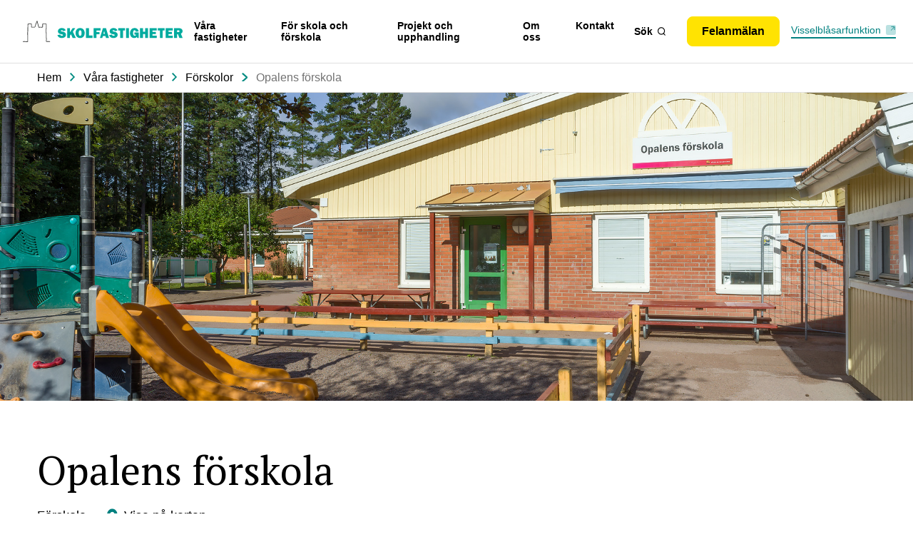

--- FILE ---
content_type: text/html; charset=utf-8
request_url: https://skolfastigheter.uppsala.se/vara-fastigheter/forskolor/opalens-forskola/
body_size: 20393
content:

<!doctype html>
<html class="no-js" lang="sv-se">
<head>
    <style>

        #CybotCookiebotDialogPoweredbyLink {
            width: 100% !important;
        }

        .dismissButton {
            background-color: #fff;
            border: 1px solid #dadce0;
            color: #1a73e8;
            border-radius: 4px;
            font-family: Roboto,sans-serif;
            font-size: 14px;
            height: 36px;
            cursor: pointer;
            padding: 0 24px
        }

        .dismissButton:hover {
            background-color: rgba(66,133,244,0.04);
            border: 1px solid #d2e3fc
        }

        .dismissButton:focus {
            background-color: rgba(66,133,244,0.12);
            border: 1px solid #d2e3fc;
            outline: 0
        }

        .dismissButton:hover:focus {
            background-color: rgba(66,133,244,0.16);
            border: 1px solid #d2e2fd
        }

        .dismissButton:active {
            background-color: rgba(66,133,244,0.16);
            border: 1px solid #d2e2fd;
            box-shadow: 0 1px 2px 0 rgba(60,64,67,0.3),0 1px 3px 1px rgba(60,64,67,0.15)
        }

        .dismissButton:disabled {
            background-color: #fff;
            border: 1px solid #f1f3f4;
            color: #3c4043
        }
    </style>
    <style>
        .gm-style .gm-style-mtc label, .gm-style .gm-style-mtc div {
            font-weight: 400
        }
    </style>
    <style>
        .gm-control-active > img {
            box-sizing: content-box;
            display: none;
            left: 50%;
            pointer-events: none;
            position: absolute;
            top: 50%;
            transform: translate(-50%,-50%)
        }

        .gm-control-active > img:nth-child(1) {
            display: block
        }

        .gm-control-active:hover > img:nth-child(1), .gm-control-active:active > img:nth-child(1) {
            display: none
        }

        .gm-control-active:hover > img:nth-child(2), .gm-control-active:active > img:nth-child(3) {
            display: block
        }
    </style>
    <link type="text/css" rel="stylesheet" href="https://fonts.googleapis.com/css?family=Roboto:300,400,500,700|Google&#x2B;Sans:400,500,700">
    <link rel="stylesheet" href="https://fonts.googleapis.com/css2?family=PT&#x2B;Serif:ital,wght@0,400;0,700;1,400;1,700&amp;display=swap">
    <style>
        .gm-ui-hover-effect {
            opacity: .6
        }

        .gm-ui-hover-effect:hover {
            opacity: 1
        }
    </style>
    <style>
        .gm-style .gm-style-cc span, .gm-style .gm-style-cc a, .gm-style .gm-style-mtc div {
            font-size: 10px;
            box-sizing: border-box
        }
    </style>
    <style>
        @media print {
            .gm-style .gmnoprint, .gmnoprint {
                display: none
            }
        }

        @media screen {
            .gm-style .gmnoscreen, .gmnoscreen {
                display: none
            }
        }
    </style>
    <style>
        .gm-style-pbc {
            transition: opacity ease-in-out;
            background-color: rgba(0,0,0,0.45);
            text-align: center
        }

        .gm-style-pbt {
            font-size: 22px;
            color: white;
            font-family: Roboto,Arial,sans-serif;
            position: relative;
            margin: 0;
            top: 50%;
            -webkit-transform: translateY(-50%);
            -ms-transform: translateY(-50%);
            transform: translateY(-50%)
        }
    </style>
    <style>
        .gm-style img {
            max-width: none;
        }

        .gm-style {
            font: 400 11px Roboto, Arial, sans-serif;
            text-decoration: none;
        }
    </style>
    
    


<meta charset="utf-8">
<meta http-equiv="x-ua-compatible" content="ie=edge">
<meta name="viewport" content="width=device-width, initial-scale=1">
<meta name="title" content="Opalens f&#xF6;rskola">
<meta name="description" content="Opalens f&#xF6;rskola ligger i bostadsomr&#xE5;det Herrhagen i norra Stenhagen och har en n&#xE4;ra anslutning till skogen.">


<meta property="og:title" content="Opalens f&#xF6;rskola" />
<meta property="og:url" content="https://skolfastigheter.uppsala.se/vara-fastigheter/forskolor/opalens-forskola/" />
<meta property="og:description" content="Opalens f&#xF6;rskola ligger i bostadsomr&#xE5;det Herrhagen i norra Stenhagen och har en n&#xE4;ra anslutning till skogen." />
<meta property="og:type" content="website" />
<meta property="twitter:title" content="Opalens f&#xF6;rskola" />
<meta property="twitter:description" content="Opalens f&#xF6;rskola ligger i bostadsomr&#xE5;det Herrhagen i norra Stenhagen och har en n&#xE4;ra anslutning till skogen." />

    <link rel="canonical" href="https://skolfastigheter.uppsala.se/vara-fastigheter/forskolor/opalens-forskola/" />






    <link rel="apple-touch-icon" sizes="180x180" href="/apple-touch-icon.png?v=1">
    <link rel="icon" type="image/png" sizes="32x32" href="/favicon-32x32.png?v=1">
    <link rel="icon" type="image/png" sizes="16x16" href="/favicon-16x16.png?v=1">
    <link rel="shortcut icon" type="image/x-icon" href="/favicon.ico?v=1" />
   

    <title>Opalens f&#xF6;rskola - Uppsala Skolfastigheter</title>
    <script>
        window.globalData = {
            staticImagesPath: "/assets/images"
        };
    </script>

        <script id="Cookiebot" data-cbid="d787eb5e-f7dc-44a9-afd3-bc0af1bbf2b9" data-blockingmode="auto" type="text/javascript" src="https://consent.cookiebot.com/uc.js"></script>
    
    

	<!-- Matomo Tag Manager -->
	<script>
	var _mtm = window._mtm = window._mtm || [];
	_mtm.push({ 'mtm.startTime': (new Date().getTime()), 'event': 'mtm.Start' });
	var d = document, g = d.createElement('script'), s = d.getElementsByTagName('script')[0];
	g.async = true; g.src = 'https://matomo.uppsala.se/js/container_tdwz4LZK.js'; s.parentNode.insertBefore(g, s);
</script>
	<!-- End Matomo Tag Manager -->




    <link type="text/css" rel="stylesheet" href="/assets/styles.css?v=tQ2Zhy0q_4ZQvjS2QrxoYoF1GR-e6y9rSsryl74Hu6c">
</head>
<body>
   
    <a id="skip-nav-link" class="skip-link visually-hidden theme-brand" href="#site__main-content">
        <span class="button button--small button--with-icon">
            Gå till innehåll
            <svg class="icon icon-arrow" focusable="false">
                <use xlink:href="#icon-arrow"></use>
            </svg>
        </span>
    </a>


    <div class="site">
        <div class="site__top">
            
	<header id="site__header" class="site__header">
		<div class="header">
			<div class="header__content">
				<div class="layout__container">
					<div class="row row--justify-between row--align-center">
						<div class="header__logo col">
							<a href="/" class="header__logo-link" aria-label="Uppsala skolfastigheter, till startsidan.">
								<svg class="icon-logo" xmlns="http://www.w3.org/2000/svg" viewBox="0 0 240 32">
									<path class="icon-logo__brand-name" fill="currentColor" fill-rule="evenodd" d="M52 21.56c.77 3.17 3.43 4.44 6.43 4.44s6.37-1.4 6.37-4.91a4.07 4.07 0 00-2.12-3.72 15 15 0 00-4-1.17c-.54-.12-1.58-.27-1.58-1s.83-.93 1.41-.93a2.19 2.19 0 012.32 1.46l3.62-1.12C63.53 12 61.14 11 58.66 11a7.17 7.17 0 00-4.1 1.1 4.55 4.55 0 00-1.83 3.66c0 3.46 3.18 4.21 5.87 4.74.65.13 1.75.3 1.75 1.19s-1.12.89-1.69.89a2.38 2.38 0 01-2.6-1.76zm27.61 4.23l-4.48-9.24 3.61-5.34H74.8l-4 6v-6h-4.08v14.58h4.12v-3.38l1.5-2.13 2.46 5.51zM86.07 11c-4.35 0-6.83 3.19-6.83 7.54 0 4.15 2.5 7.46 6.83 7.46s6.83-3.31 6.83-7.46c0-4.35-2.48-7.54-6.83-7.54zm0 3.29c1.94 0 2.14 2.85 2.14 4.27s-.14 4.11-2.14 4.11-2.15-2.7-2.15-4.11.21-4.27 2.15-4.27zm18.78 7.93h-5.6v-11h-4.41v14.57h10zm10.43-1.89v-3.27h-4.64v-2.39h6.06v-3.46h-10.33v14.58h4.27v-5.46zm9.65 5.46h4.47l-4.47-14.58h-4.63l-4.43 14.58h3.56l.87-2.87h3.81zM121 19.73l1.17-4.22 1.16 4.22zm8.65 1.83c.77 3.17 3.43 4.44 6.43 4.44s6.37-1.4 6.37-4.91a4.09 4.09 0 00-2.12-3.72 15.09 15.09 0 00-4-1.17c-.55-.12-1.59-.27-1.59-1s.84-.93 1.42-.93a2.18 2.18 0 012.31 1.46l3.62-1.12c-.88-2.61-3.27-3.61-5.75-3.61a7.15 7.15 0 00-4.1 1.1 4.56 4.56 0 00-1.84 3.66c0 3.46 3.19 4.21 5.87 4.74.65.13 1.76.3 1.76 1.19s-1.13.89-1.69.89a2.4 2.4 0 01-2.61-1.76zm20.78-6.84h2.93v-3.51h-10.1v3.51h3v11.07h4.17zm4.62 11.07h4.41V11.21h-4.41zM174 17.63h-6.4v3.08h2.4a1.8 1.8 0 01-2 1.85 2.09 2.09 0 01-2-1.4 7.28 7.28 0 01-.37-2.68c0-1.49.12-4.25 2.14-4.25 1.34 0 1.82 1.1 2 2.27l4.25-.44a5.73 5.73 0 00-6.13-5.06 6 6 0 00-5.19 2.31 8.83 8.83 0 00-1.7 5.42c0 4 2.22 7.27 6.39 7.27a4.66 4.66 0 003.87-1.74l.58 1.53H174zm14.16-6.42h-4.37v5.38h-3.38v-5.38h-4.37v14.58h4.37v-5.68h3.38v5.68h4.37zm13 11.1h-6.43v-2.37h5.2V16.7h-5.2v-2.13h6.43v-3.36h-10.72v14.58h10.72zm8.92-7.59H213v-3.51h-10.1v3.51h3v11.07h4.17zm15.09 7.59h-6.43v-2.37H224V16.7h-5.21v-2.13h6.43v-3.36h-10.77v14.58h10.72zm6.5-2.09h1.38l2.08 5.57H240l-2.58-6.36a3.85 3.85 0 002.52-3.84 4 4 0 00-1.75-3.49 6.58 6.58 0 00-3.68-.89h-7.27v14.58h4.43zm0-5.91h1.77a2.76 2.76 0 011.25.19 1.36 1.36 0 01.69 1.2c0 1.25-1.14 1.4-2.11 1.4h-1.6z"></path>
									<path class="icon-logo__symbol" fill="currentColor" fill-rule="evenodd" d="M3.69 31.84a14 14 0 00-3.57 0L0 30.91a14.94 14.94 0 013.87 0 12.94 12.94 0 003.05.1c0-2.13 0-4.45-.06-6.75 0-1.91-.05-3.81-.06-5.57 0-.67 0-1.34.09-2S7 15.45 7 14.81v-2.06c0-1.18 0-1.92.08-2.64s.09-1.5.08-2.72a6.3 6.3 0 01.09-1 5.45 5.45 0 00.07-.94 1.36 1.36 0 01.32-1 1.57 1.57 0 011.23-.26 5.56 5.56 0 00.79-.06 3.26 3.26 0 011.55 0 2.94 2.94 0 00.58.16 1.07 1.07 0 01.31 0 1.29 1.29 0 01.41.14h.11a.62.62 0 01.73.23 1.28 1.28 0 01.13.9v3.75a3.1 3.1 0 00.45 0 1.58 1.58 0 01.3 0h2.6a2.22 2.22 0 00.87-.07 3.42 3.42 0 01.19-.4 3.94 3.94 0 00.38-.94 7.92 7.92 0 01.46-1.59l.03-.31.17-.49c.09-.27.16-.5.31-.87s.21-.51.27-.69l.19-.51c.06-.17.13-.32.19-.46a5 5 0 00.25-.69 4 4 0 01.16-.45c0-.09.07-.17.09-.24s.33-1.32.85-1.47l.33-.13.19.28a2.91 2.91 0 01.47 1.5 2.63 2.63 0 00.06.48 4.24 4.24 0 00.22.71 4.92 4.92 0 01.27.89 3.84 3.84 0 00.28.9 5.28 5.28 0 01.42 1.44 1.21 1.21 0 00.1.32 3.06 3.06 0 01.19.72 1 1 0 00.06.31.94.94 0 01.14.39 1.88 1.88 0 00.06.31 3.58 3.58 0 01.1.63 4.69 4.69 0 00.05.49 4.57 4.57 0 001.29 0 10.5 10.5 0 012 0 5.21 5.21 0 001.72-.05v-1V7a11.46 11.46 0 01.35-2.41l.05-.17.16-.09a7.81 7.81 0 013.13-.14l.6.14a3.18 3.18 0 00.79.13.81.81 0 00.22 0 1.07 1.07 0 011.15.41 2.18 2.18 0 01.08 1.23v.71a1.66 1.66 0 010 .5c0 .55-.06.82-.08 1a6.91 6.91 0 000 1v1.53a8.27 8.27 0 01-.08 1 6.69 6.69 0 00-.08.91v3.84a12.45 12.45 0 00.12 2.13 11.5 11.5 0 01.09 2 14.72 14.72 0 000 1.5 15 15 0 010 1.77 11.31 11.31 0 00.08 2 12.11 12.11 0 01.13 2 7.76 7.76 0 01-.09 1 6.54 6.54 0 00-.08.89 3.37 3.37 0 010 .44 2 2 0 000 .55h.11c.57 0 .94 0 1.23-.06a5 5 0 01.64 0h1a12 12 0 011.68 0c.91.11.86 1.06-.11.94a8.88 8.88 0 00-1.54 0h-1.56c-.3 0-.69.05-1.28.06a1.08 1.08 0 01-.83-.3 1.59 1.59 0 01-.24-1.29v-.36a8.26 8.26 0 01.08-1A6.25 6.25 0 0035 28a10.38 10.38 0 00-.12-1.87 12.45 12.45 0 01-.1-2.13 12.76 12.76 0 000-1.65 14.46 14.46 0 010-1.61 10.21 10.21 0 00-.08-1.86 12.58 12.58 0 01-.14-2.29v-1.4-2.43a8.39 8.39 0 01.09-1 6.41 6.41 0 00.08-.9v-1.6a8.37 8.37 0 01.05-1.06c0-.21 0-.47.08-1a3.31 3.31 0 000-.34 2.15 2.15 0 010-.46 4.38 4.38 0 010-.47 2.73 2.73 0 000-.68c0 .05-.14.07-.23.08h-.32a4.25 4.25 0 01-1-.17c-.17 0-.33-.09-.51-.12a9.87 9.87 0 00-2.37 0 12.42 12.42 0 00-.24 2.12v1.08a2.81 2.81 0 01-.19 1.6c-.4.56-1.44.49-2.54.42a9.59 9.59 0 00-1.86 0 5.61 5.61 0 01-1.78 0l-.17-.07c-.32-.19-.4-.63-.43-1.27a4.37 4.37 0 00-.08-.48c0-.12-.06-.25-.08-.36a2.14 2.14 0 01-.2-.71 1.61 1.61 0 00-.13-.5 1.94 1.94 0 01-.15-.53 4.48 4.48 0 00-.36-1.23A4.71 4.71 0 0121.85 4a4.6 4.6 0 00-.22-.72 6.21 6.21 0 01-.27-.86c0-.2-.06-.4-.08-.59a2.85 2.85 0 01-.11.3 1.92 1.92 0 00-.11.31 6.85 6.85 0 01-.3.85c-.06.13-.12.26-.18.41l-.18.5c-.06.18-.09.27-.28.73s-.21.55-.3.8l-.17.52-.12.33A7.42 7.42 0 0019.11 8a4.4 4.4 0 01-.47 1.21l-.18.37c-.3.69-1.22.64-1.76.62h-2.78c-.46 0-1.08.09-1.37-.37a1.93 1.93 0 01-.07-1.11V5.67 5.5a.45.45 0 010-.11h-.17a1.6 1.6 0 01-.31-.15.39.39 0 00-.14-.06.7.7 0 01-.29 0 4.73 4.73 0 01-.7-.18 2.44 2.44 0 00-1.11 0 5.86 5.86 0 01-.94.07 2.36 2.36 0 00-.56 0v.32a6.62 6.62 0 01-.09 1.08 5.14 5.14 0 00-.07.9c0 1.25 0 2-.08 2.78s-.09 1.44-.09 2.59v2.06c0 .66 0 1.31-.08 2s-.11 1.2-.1 1.89c0 1.75 0 3.65.06 5.56 0 2.46.06 4.94.06 7.2v.42l-.43.05c-.05 0-.82.08-1.76.08a11 11 0 01-1.99-.16z"></path>
								</svg>
							</a>
						</div>

						<div class="header__navigation col">
							<nav class="main-navigation" aria-label="Huvudmeny">

	<ul class="main-navigation__items">
				<li class="main-navigation__item">
					<a href="" class="main-navigation__link"  aria-controls=main-navigation__fold-out--menu-item-1 aria-haspopup=true aria-expanded=false>
						V&#xE5;ra fastigheter
					</a>
						<div id="main-navigation__fold-out--menu-item-1" class="main-navigation__fold-out">
								<div class="layout__container--nested-gutters">
									<nav class="sub-navigation">
										<div class="typography__large sub-navigation__title">
											<a href="/vara-fastigheter/" class="sub-navigation__title-link">
												V&#xE5;ra fastigheter
												<span class="sub-navigation__title-link-symbol">
													<span class="arrow ">
														<svg class="icon-arrow" xmlns="http://www.w3.org/2000/svg" viewBox="0 0 14.7 12.94">
															<path d="M7.53,12.23l5.76-5.76L7.53.71" fill="none" stroke="currentColor" stroke-width="2"></path>
															<path d="M12.46,6.47H1" fill="none" stroke="currentColor" stroke-linecap="square" stroke-width="2"></path>
														</svg>
													</span>
												</span>
											</a>
										</div>

										
	<ul class="sub-navigation__items">
				<li class="sub-navigation__item">
					<a class="sub-navigation__link"  href="/vara-fastigheter/forskolor/">
						<span>
							F&#xF6;rskolor
						</span>
					</a>
				</li>
				<li class="sub-navigation__item">
					<a class="sub-navigation__link"  href="/vara-fastigheter/grundskolor/">
						<span>
							Grundskolor
						</span>
					</a>
				</li>
				<li class="sub-navigation__item">
					<a class="sub-navigation__link"  href="/vara-fastigheter/gymnasieskolor/">
						<span>
							Gymnasieskolor
						</span>
					</a>
				</li>


	</ul>

									</nav>
								</div>
						</div>
				</li>
				<li class="main-navigation__item">
					<a href="" class="main-navigation__link"  aria-controls=main-navigation__fold-out--menu-item-2 aria-haspopup=true aria-expanded=false>
						F&#xF6;r skola och f&#xF6;rskola
					</a>
						<div id="main-navigation__fold-out--menu-item-2" class="main-navigation__fold-out">
								<div class="layout__container--nested-gutters">
									<nav class="sub-navigation">
										<div class="typography__large sub-navigation__title">
											<a href="/for-skola-och-forskola/" class="sub-navigation__title-link">
												F&#xF6;r skola och f&#xF6;rskola
												<span class="sub-navigation__title-link-symbol">
													<span class="arrow ">
														<svg class="icon-arrow" xmlns="http://www.w3.org/2000/svg" viewBox="0 0 14.7 12.94">
															<path d="M7.53,12.23l5.76-5.76L7.53.71" fill="none" stroke="currentColor" stroke-width="2"></path>
															<path d="M12.46,6.47H1" fill="none" stroke="currentColor" stroke-linecap="square" stroke-width="2"></path>
														</svg>
													</span>
												</span>
											</a>
										</div>

										
	<ul class="sub-navigation__items">
				<li class="sub-navigation__item">
					<a class="sub-navigation__link"  href="/for-skola-och-forskola/ansvarsfordelning/">
						<span>
							Ansvarsf&#xF6;rdelning
						</span>
					</a>
				</li>
				<li class="sub-navigation__item">
					<a class="sub-navigation__link"  href="/for-skola-och-forskola/besok-av-skolfastigheter/">
						<span>
							Bes&#xF6;k av Skolfastigheter
						</span>
					</a>
				</li>
				<li class="sub-navigation__item">
					<a class="sub-navigation__link"  href="/for-skola-och-forskola/parkering-vid-fastigheten/">
						<span>
							Parkering vid fastigheten
						</span>
					</a>
				</li>
				<li class="sub-navigation__item">
					<a class="sub-navigation__link"  href="/for-skola-och-forskola/sakerhet-i-fastigheten/">
						<span>
							S&#xE4;kerhet i fastigheten
						</span>
					</a>
				</li>


	</ul>

									</nav>
								</div>
						</div>
				</li>
				<li class="main-navigation__item">
					<a href="" class="main-navigation__link"  aria-controls=main-navigation__fold-out--menu-item-3 aria-haspopup=true aria-expanded=false>
						Projekt och upphandling
					</a>
						<div id="main-navigation__fold-out--menu-item-3" class="main-navigation__fold-out">
								<div class="layout__container--nested-gutters">
									<nav class="sub-navigation">
										<div class="typography__large sub-navigation__title">
											<a href="/projekt-och-upphandling/" class="sub-navigation__title-link">
												Projekt och upphandling
												<span class="sub-navigation__title-link-symbol">
													<span class="arrow ">
														<svg class="icon-arrow" xmlns="http://www.w3.org/2000/svg" viewBox="0 0 14.7 12.94">
															<path d="M7.53,12.23l5.76-5.76L7.53.71" fill="none" stroke="currentColor" stroke-width="2"></path>
															<path d="M12.46,6.47H1" fill="none" stroke="currentColor" stroke-linecap="square" stroke-width="2"></path>
														</svg>
													</span>
												</span>
											</a>
										</div>

										
	<ul class="sub-navigation__items">
				<li class="sub-navigation__item">
					<a class="sub-navigation__link"  href="/projekt-och-upphandling/aktuella-byggprojekt/">
						<span>
							Aktuella byggprojekt
						</span>
					</a>
				</li>
				<li class="sub-navigation__item">
					<a class="sub-navigation__link"  href="/projekt-och-upphandling/en-skola-blir-till/">
						<span>
							En skola blir till
						</span>
					</a>
				</li>
				<li class="sub-navigation__item">
					<a class="sub-navigation__link"  href="/projekt-och-upphandling/projekteringsanvisningar/">
						<span>
							Projekteringsanvisningar
						</span>
					</a>
				</li>
				<li class="sub-navigation__item">
					<a class="sub-navigation__link"  href="/projekt-och-upphandling/upphandling/">
						<span>
							Upphandling
						</span>
					</a>
				</li>
				<li class="sub-navigation__item">
					<a class="sub-navigation__link"  href="/projekt-och-upphandling/aktuella-hallbarhetsprojekt/">
						<span>
							Aktuella h&#xE5;llbarhetsprojekt
						</span>
					</a>
				</li>

	<ul class="sub-navigation__items">
				<li class="sub-navigation__item">
						<span class="sub-navigation__item-symbol">
							<span class="turn-arrow">
								<svg class="icon-turn-arrow" xmlns="http://www.w3.org/2000/svg" viewBox="0 0 9.71 11.71">
									<path d="M.5.5V4.44a3,3,0,0,0,3,3H9m0,0L5.5,4M9,7.44,5.5,11" fill="none" stroke="currentColor" stroke-linecap="square" stroke-linejoin="round"></path>
								</svg>
							</span>
						</span>
					<a class="sub-navigation__link"  href="/projekt-och-upphandling/aktuella-hallbarhetsprojekt/hallbara-skolgardar/">
						<span>
							H&#xE5;llbara skolg&#xE5;rdar
						</span>
					</a>
				</li>


	</ul>


	</ul>

									</nav>
								</div>
						</div>
				</li>
				<li class="main-navigation__item">
					<a href="" class="main-navigation__link"  aria-controls=main-navigation__fold-out--menu-item-4 aria-haspopup=true aria-expanded=false>
						Om oss
					</a>
						<div id="main-navigation__fold-out--menu-item-4" class="main-navigation__fold-out">
								<div class="layout__container--nested-gutters">
									<nav class="sub-navigation">
										<div class="typography__large sub-navigation__title">
											<a href="/om-oss/" class="sub-navigation__title-link">
												Om oss
												<span class="sub-navigation__title-link-symbol">
													<span class="arrow ">
														<svg class="icon-arrow" xmlns="http://www.w3.org/2000/svg" viewBox="0 0 14.7 12.94">
															<path d="M7.53,12.23l5.76-5.76L7.53.71" fill="none" stroke="currentColor" stroke-width="2"></path>
															<path d="M12.46,6.47H1" fill="none" stroke="currentColor" stroke-linecap="square" stroke-width="2"></path>
														</svg>
													</span>
												</span>
											</a>
										</div>

										
	<ul class="sub-navigation__items">
				<li class="sub-navigation__item">
					<a class="sub-navigation__link"  href="/om-oss/aktuellt/">
						<span>
							Aktuellt
						</span>
					</a>
				</li>
				<li class="sub-navigation__item">
					<a class="sub-navigation__link"  href="/om-oss/ekonomi/">
						<span>
							Ekonomi
						</span>
					</a>
				</li>
				<li class="sub-navigation__item">
					<a class="sub-navigation__link"  href="/om-oss/hallbarhet/">
						<span>
							H&#xE5;llbarhet
						</span>
					</a>
				</li>
				<li class="sub-navigation__item">
					<a class="sub-navigation__link"  href="/om-oss/jobba-hos-oss/">
						<span>
							Jobba hos oss
						</span>
					</a>
				</li>
				<li class="sub-navigation__item">
					<a class="sub-navigation__link"  href="/om-oss/organisation/">
						<span>
							Organisation
						</span>
					</a>
				</li>
				<li class="sub-navigation__item">
					<a class="sub-navigation__link"  href="/om-oss/roll-och-uppdrag/">
						<span>
							Roll och uppdrag
						</span>
					</a>
				</li>


	</ul>

									</nav>
								</div>
						</div>
				</li>
				<li class="main-navigation__item">
					<a href="" class="main-navigation__link"  aria-controls=main-navigation__fold-out--menu-item-5 aria-haspopup=true aria-expanded=false>
						Kontakt
					</a>
						<div id="main-navigation__fold-out--menu-item-5" class="main-navigation__fold-out">
								<div class="layout__container--nested-gutters">
									<nav class="sub-navigation">
										<div class="typography__large sub-navigation__title">
											<a href="/kontakt/" class="sub-navigation__title-link">
												Kontakt
												<span class="sub-navigation__title-link-symbol">
													<span class="arrow ">
														<svg class="icon-arrow" xmlns="http://www.w3.org/2000/svg" viewBox="0 0 14.7 12.94">
															<path d="M7.53,12.23l5.76-5.76L7.53.71" fill="none" stroke="currentColor" stroke-width="2"></path>
															<path d="M12.46,6.47H1" fill="none" stroke="currentColor" stroke-linecap="square" stroke-width="2"></path>
														</svg>
													</span>
												</span>
											</a>
										</div>

										
	<ul class="sub-navigation__items">
				<li class="sub-navigation__item">
					<a class="sub-navigation__link"  href="/kontakt/felanmalan/">
						<span>
							Felanm&#xE4;lan
						</span>
					</a>
				</li>


	</ul>

									</nav>
								</div>
						</div>
				</li>


	</ul>
								<div class="main-navigation__search">
									<a href="" class="main-navigation__link" aria-controls="main-navigation__fold-out--search" aria-haspopup="true" aria-expanded="false">
										S&#xF6;k
										<span class="main-navigation__link-icon">
											<svg class="icon icon-magnifier" focusable="false">
												<use xlink:href="#icon-magnifier"></use>
											</svg>
										</span>
									</a>
									<div id="main-navigation__fold-out--search" class="main-navigation__fold-out main-navigation__fold-out--simple">
										<div class="layout__container">
<form action="/vara-fastigheter/forskolor/opalens-forskola/" class="search-form" enctype="multipart/form-data" id="form1f0c0b4ceb034b1bb77299ea3668204e" method="post">												<label for="site-search" class="search-form__label typography__large ">
													Vad letar du efter?
												</label>
												<div class="row row--justify-between">
													<div class="search-form__field-container col">
														<div class="search-form__field">
															<span class="search-form__icon">
																<svg class="icon icon-magnifier" focusable="false">
																	<use xlink:href="#icon-magnifier"></use>
																</svg>
															</span>
															<div class="input ">
																<div class="input__field-container">
																	<input class="input__field search-form__input" name="query" placeholder="S&#xF6;k p&#xE5; webbplatsen" type="search" id="site-search" size="50">

																	<span class="input__error-message"></span>
																</div>
															</div>
														</div>
													</div>
													<div class="search-form__submit col">
														<button class="button button--cta" type="submit">
															<span class="button__label">S&#xF6;k</span>
														</button>
													</div>
												</div>
<input name="__RequestVerificationToken" type="hidden" value="CfDJ8OELREBbMNlNvpcz6S73zZzHH3fwBITO5946HmIEN6QwYZumLtXPcSQY-WEJISYMzUKnAM2iDaaL9pI0MM0tcESdvX68_rampnDvnlEcRFpXZSCrEbdommI8bG5P1fa_kCK8uK8v-xaZgu1Osh3jkOU" /><input name="ufprt" type="hidden" value="CfDJ8OELREBbMNlNvpcz6S73zZx_2nwa6aCfDEjK-uxbYgl05Lqp-WEkxmBubDCr-zDx-B-kNGW6BbcBTtxuBumZnh8zSrKep8PsrXqp8GJSPv0sHoai0FgFR-K8InKuUVpw2p86sPRWviBUxcxRtinDn7I" /></form>										</div>
									</div>
								</div>
							</nav>
						</div>
							<div class="row" style="margin-left: auto;">
								<div class="header__support-cta col errorreport">
									<a class="button button--cta button--small" href="/kontakt/felanmalan/">
										<span class="button__label">Felanm&#xE4;lan</span>
									</a>
								</div>

								<div class="header__support-cta col whistleblower">
									<a rel="nofollow" target="_blank" href="https://www.uppsala.se/lankar-i-sidfoten/visselblasarfunktion/" class="whistleblower__link">
										Visselblåsarfunktion
									</a>
								</div>

							</div>
						
						<div class="header__mobile-nav-toggle">
							<div id="header__mobile-navigation" class="header__mobile-navigation">
                                <nav class="mobile-navigation" aria-label="Huvudmeny" tabindex="0">
									
									    <div class="mobile-navigation__item error-report">
                                            <a class="button button--cta button--small" href="/kontakt/felanmalan/">
                                                <span class="button__label">Felanm&#xE4;lan</span>
                                            </a>
                                        </div>

                                    <div class="mobile-navigation__search">
<form action="/vara-fastigheter/forskolor/opalens-forskola/" class="search-form" enctype="multipart/form-data" id="forme98509a46e8747eba301846857cff770" method="post">											<label for="site-search-mobile" class="search-form__label typography__large visually-hidden ">
												Vad letar du efter?
											</label>
											<div class="row row--justify-between">
												<div class="search-form__field-container col">
													<div class="search-form__field">
														<span class="search-form__icon">
															<svg class="icon icon-magnifier" focusable="false">
																<use xlink:href="#icon-magnifier"></use>
															</svg>
														</span>
														<div class="input ">
															<div class="input__field-container">
																<input class="input__field search-form__input" name="query" placeholder="S&#xF6;k p&#xE5; webbplatsen" type="search" id="site-search-mobile" size="50">

																<span class="input__error-message"></span>
															</div>
														</div>
													</div>
												</div>
												<div class="search-form__submit col">
													<button class="button button--cta" type="submit">
														<span class="button__label">S&#xF6;k</span>
													</button>
												</div>
											</div>
<input name="__RequestVerificationToken" type="hidden" value="CfDJ8OELREBbMNlNvpcz6S73zZzHH3fwBITO5946HmIEN6QwYZumLtXPcSQY-WEJISYMzUKnAM2iDaaL9pI0MM0tcESdvX68_rampnDvnlEcRFpXZSCrEbdommI8bG5P1fa_kCK8uK8v-xaZgu1Osh3jkOU" /><input name="ufprt" type="hidden" value="CfDJ8OELREBbMNlNvpcz6S73zZz2elpXbndf68sP4y0bG40qtT0EA3COERfBacRxkrNInrFkMyGRHYCQ7e-jIpKxTKHfSVrYTxuc86nMhgkKp-PBpzdb7dggWzeGQUum45W-0fVdGnaJKbJTxudGzlY9s9Y" /></form>									</div>

	<ul class="mobile-navigation__items">
				<li class="mobile-navigation__item">
					<a href="" class="mobile-navigation__link"  aria-controls=mobile-navigation__fold-out--menu-item-1 aria-haspopup=true aria-expanded=false>
						V&#xE5;ra fastigheter
							<span class="mobile-navigation__item-symbol">
								<svg class="icon icon-chevron" focusable="false">
									<use xlink:href="#icon-chevron"></use>
								</svg>
							</span>
					</a>
						<div id="mobile-navigation__fold-out--menu-item-1" class="mobile-navigation__fold-out">
								<nav class="sub-navigation sub-navigation--mobile">
									<div class="sub-navigation__title">
										<a href="/vara-fastigheter/" class="sub-navigation__title-link">
											V&#xE5;ra fastigheter
											<span class="sub-navigation__title-link-symbol">
												<span class="arrow arrow-mobile">
													<svg class="icon-arrow" xmlns="http://www.w3.org/2000/svg" viewBox="0 0 14.7 12.94">
														<path d="M7.53,12.23l5.76-5.76L7.53.71" fill="none" stroke="currentColor" stroke-width="2"></path>
														<path d="M12.46,6.47H1" fill="none" stroke="currentColor" stroke-linecap="square" stroke-width="2"></path>
													</svg>
												</span>
											</span>
										</a>
									</div>

									
	<ul class="sub-navigation__items">
				<li class="sub-navigation__item">
					<a class="sub-navigation__link"  href="/vara-fastigheter/forskolor/">
						<span>
							F&#xF6;rskolor
						</span>
					</a>
				</li>
				<li class="sub-navigation__item">
					<a class="sub-navigation__link"  href="/vara-fastigheter/grundskolor/">
						<span>
							Grundskolor
						</span>
					</a>
				</li>
				<li class="sub-navigation__item">
					<a class="sub-navigation__link"  href="/vara-fastigheter/gymnasieskolor/">
						<span>
							Gymnasieskolor
						</span>
					</a>
				</li>


	</ul>

								</nav>
						</div>
				</li>
				<li class="mobile-navigation__item">
					<a href="" class="mobile-navigation__link"  aria-controls=mobile-navigation__fold-out--menu-item-2 aria-haspopup=true aria-expanded=false>
						F&#xF6;r skola och f&#xF6;rskola
							<span class="mobile-navigation__item-symbol">
								<svg class="icon icon-chevron" focusable="false">
									<use xlink:href="#icon-chevron"></use>
								</svg>
							</span>
					</a>
						<div id="mobile-navigation__fold-out--menu-item-2" class="mobile-navigation__fold-out">
								<nav class="sub-navigation sub-navigation--mobile">
									<div class="sub-navigation__title">
										<a href="/for-skola-och-forskola/" class="sub-navigation__title-link">
											F&#xF6;r skola och f&#xF6;rskola
											<span class="sub-navigation__title-link-symbol">
												<span class="arrow arrow-mobile">
													<svg class="icon-arrow" xmlns="http://www.w3.org/2000/svg" viewBox="0 0 14.7 12.94">
														<path d="M7.53,12.23l5.76-5.76L7.53.71" fill="none" stroke="currentColor" stroke-width="2"></path>
														<path d="M12.46,6.47H1" fill="none" stroke="currentColor" stroke-linecap="square" stroke-width="2"></path>
													</svg>
												</span>
											</span>
										</a>
									</div>

									
	<ul class="sub-navigation__items">
				<li class="sub-navigation__item">
					<a class="sub-navigation__link"  href="/for-skola-och-forskola/ansvarsfordelning/">
						<span>
							Ansvarsf&#xF6;rdelning
						</span>
					</a>
				</li>
				<li class="sub-navigation__item">
					<a class="sub-navigation__link"  href="/for-skola-och-forskola/besok-av-skolfastigheter/">
						<span>
							Bes&#xF6;k av Skolfastigheter
						</span>
					</a>
				</li>
				<li class="sub-navigation__item">
					<a class="sub-navigation__link"  href="/for-skola-och-forskola/parkering-vid-fastigheten/">
						<span>
							Parkering vid fastigheten
						</span>
					</a>
				</li>
				<li class="sub-navigation__item">
					<a class="sub-navigation__link"  href="/for-skola-och-forskola/sakerhet-i-fastigheten/">
						<span>
							S&#xE4;kerhet i fastigheten
						</span>
					</a>
				</li>


	</ul>

								</nav>
						</div>
				</li>
				<li class="mobile-navigation__item">
					<a href="" class="mobile-navigation__link"  aria-controls=mobile-navigation__fold-out--menu-item-3 aria-haspopup=true aria-expanded=false>
						Projekt och upphandling
							<span class="mobile-navigation__item-symbol">
								<svg class="icon icon-chevron" focusable="false">
									<use xlink:href="#icon-chevron"></use>
								</svg>
							</span>
					</a>
						<div id="mobile-navigation__fold-out--menu-item-3" class="mobile-navigation__fold-out">
								<nav class="sub-navigation sub-navigation--mobile">
									<div class="sub-navigation__title">
										<a href="/projekt-och-upphandling/" class="sub-navigation__title-link">
											Projekt och upphandling
											<span class="sub-navigation__title-link-symbol">
												<span class="arrow arrow-mobile">
													<svg class="icon-arrow" xmlns="http://www.w3.org/2000/svg" viewBox="0 0 14.7 12.94">
														<path d="M7.53,12.23l5.76-5.76L7.53.71" fill="none" stroke="currentColor" stroke-width="2"></path>
														<path d="M12.46,6.47H1" fill="none" stroke="currentColor" stroke-linecap="square" stroke-width="2"></path>
													</svg>
												</span>
											</span>
										</a>
									</div>

									
	<ul class="sub-navigation__items">
				<li class="sub-navigation__item">
					<a class="sub-navigation__link"  href="/projekt-och-upphandling/aktuella-byggprojekt/">
						<span>
							Aktuella byggprojekt
						</span>
					</a>
				</li>
				<li class="sub-navigation__item">
					<a class="sub-navigation__link"  href="/projekt-och-upphandling/en-skola-blir-till/">
						<span>
							En skola blir till
						</span>
					</a>
				</li>
				<li class="sub-navigation__item">
					<a class="sub-navigation__link"  href="/projekt-och-upphandling/projekteringsanvisningar/">
						<span>
							Projekteringsanvisningar
						</span>
					</a>
				</li>
				<li class="sub-navigation__item">
					<a class="sub-navigation__link"  href="/projekt-och-upphandling/upphandling/">
						<span>
							Upphandling
						</span>
					</a>
				</li>
				<li class="sub-navigation__item">
					<a class="sub-navigation__link"  href="/projekt-och-upphandling/aktuella-hallbarhetsprojekt/">
						<span>
							Aktuella h&#xE5;llbarhetsprojekt
						</span>
					</a>
						<ul class="sub-navigation__items">
								<li class="sub-navigation__item">
									<a class="sub-navigation__link" href="/projekt-och-upphandling/aktuella-hallbarhetsprojekt/hallbara-skolgardar/">
										<span class="sub-navigation__item-symbol">
											<span class="turn-arrow">
												<svg class="icon icon-turn-arrow" focusable="false">
													<use xlink:href="#icon-turn-arrow"></use>
												</svg>
											</span>
										</span>
										<span>
											H&#xE5;llbara skolg&#xE5;rdar
										</span>
									</a>
								</li>
						</ul>
				</li>


	</ul>

								</nav>
						</div>
				</li>
				<li class="mobile-navigation__item">
					<a href="" class="mobile-navigation__link"  aria-controls=mobile-navigation__fold-out--menu-item-4 aria-haspopup=true aria-expanded=false>
						Om oss
							<span class="mobile-navigation__item-symbol">
								<svg class="icon icon-chevron" focusable="false">
									<use xlink:href="#icon-chevron"></use>
								</svg>
							</span>
					</a>
						<div id="mobile-navigation__fold-out--menu-item-4" class="mobile-navigation__fold-out">
								<nav class="sub-navigation sub-navigation--mobile">
									<div class="sub-navigation__title">
										<a href="/om-oss/" class="sub-navigation__title-link">
											Om oss
											<span class="sub-navigation__title-link-symbol">
												<span class="arrow arrow-mobile">
													<svg class="icon-arrow" xmlns="http://www.w3.org/2000/svg" viewBox="0 0 14.7 12.94">
														<path d="M7.53,12.23l5.76-5.76L7.53.71" fill="none" stroke="currentColor" stroke-width="2"></path>
														<path d="M12.46,6.47H1" fill="none" stroke="currentColor" stroke-linecap="square" stroke-width="2"></path>
													</svg>
												</span>
											</span>
										</a>
									</div>

									
	<ul class="sub-navigation__items">
				<li class="sub-navigation__item">
					<a class="sub-navigation__link"  href="/om-oss/aktuellt/">
						<span>
							Aktuellt
						</span>
					</a>
				</li>
				<li class="sub-navigation__item">
					<a class="sub-navigation__link"  href="/om-oss/ekonomi/">
						<span>
							Ekonomi
						</span>
					</a>
				</li>
				<li class="sub-navigation__item">
					<a class="sub-navigation__link"  href="/om-oss/hallbarhet/">
						<span>
							H&#xE5;llbarhet
						</span>
					</a>
				</li>
				<li class="sub-navigation__item">
					<a class="sub-navigation__link"  href="/om-oss/jobba-hos-oss/">
						<span>
							Jobba hos oss
						</span>
					</a>
				</li>
				<li class="sub-navigation__item">
					<a class="sub-navigation__link"  href="/om-oss/organisation/">
						<span>
							Organisation
						</span>
					</a>
				</li>
				<li class="sub-navigation__item">
					<a class="sub-navigation__link"  href="/om-oss/roll-och-uppdrag/">
						<span>
							Roll och uppdrag
						</span>
					</a>
				</li>


	</ul>

								</nav>
						</div>
				</li>
				<li class="mobile-navigation__item">
					<a href="" class="mobile-navigation__link"  aria-controls=mobile-navigation__fold-out--menu-item-5 aria-haspopup=true aria-expanded=false>
						Kontakt
							<span class="mobile-navigation__item-symbol">
								<svg class="icon icon-chevron" focusable="false">
									<use xlink:href="#icon-chevron"></use>
								</svg>
							</span>
					</a>
						<div id="mobile-navigation__fold-out--menu-item-5" class="mobile-navigation__fold-out">
								<nav class="sub-navigation sub-navigation--mobile">
									<div class="sub-navigation__title">
										<a href="/kontakt/" class="sub-navigation__title-link">
											Kontakt
											<span class="sub-navigation__title-link-symbol">
												<span class="arrow arrow-mobile">
													<svg class="icon-arrow" xmlns="http://www.w3.org/2000/svg" viewBox="0 0 14.7 12.94">
														<path d="M7.53,12.23l5.76-5.76L7.53.71" fill="none" stroke="currentColor" stroke-width="2"></path>
														<path d="M12.46,6.47H1" fill="none" stroke="currentColor" stroke-linecap="square" stroke-width="2"></path>
													</svg>
												</span>
											</span>
										</a>
									</div>

									
	<ul class="sub-navigation__items">
				<li class="sub-navigation__item">
					<a class="sub-navigation__link"  href="/kontakt/felanmalan/">
						<span>
							Felanm&#xE4;lan
						</span>
					</a>
				</li>


	</ul>

								</nav>
						</div>
				</li>

			<li class="mobile-navigation__item">
				<a href="https://www.uppsala.se/lankar-i-sidfoten/visselblasarfunktion/" class="mobile-whistleblower__link">
					Visselblåsarfunktion
				</a>
			</li>

	</ul>

								</nav>

							</div>
							<button class="mobile-nav-toggle-button" aria-label="Öppna meny" aria-expanded="false" aria-controls="header__mobile-navigation">
								<span class="mobile-nav-toggle-button__icon">
									<span class="mobile-nav-toggle-button__icon-line"></span>
									<span class="mobile-nav-toggle-button__icon-line"></span>
									<span class="mobile-nav-toggle-button__icon-line"></span>
									<span class="mobile-nav-toggle-button__icon-line"></span>
								</span>
								<span class="mobile-nav-toggle-button-search-icon">
									<svg class="icon icon-magnifier" focusable="false">
										<use xlink:href="#icon-magnifier"></use>
									</svg>
								</span>
							</button>
						</div>
					</div>
				</div>
			</div>
		</div>
	</header>

            

	<nav aria-label="Brödsmulor" class="breadcrumb">
		<div class="layout__container">
			<ol class="breadcrumb__items">
					<li class="breadcrumb__item">
						<a class="breadcrumb__link" href="/"  >
							Hem
						</a>
					</li>
					<li class="breadcrumb__item">
						<a class="breadcrumb__link" href="/vara-fastigheter/"  >
							V&#xE5;ra fastigheter
						</a>
					</li>
					<li class="breadcrumb__item">
						<a class="breadcrumb__link" href="/vara-fastigheter/forskolor/"  >
							F&#xF6;rskolor
						</a>
					</li>
					<li class="breadcrumb__item">
						<a class="breadcrumb__link" href="/vara-fastigheter/forskolor/opalens-forskola/"  aria-current="page"  >
							Opalens f&#xF6;rskola
						</a>
					</li>
			</ol>
		</div>
	</nav>

            <main role="main" id="site__main-content" class="site__main-content">
                

	    <picture class="hero" style="display: block;">
            <source srcset="/media/ureld4m3/opalens_fsk-1.jpg?width=1920&amp;height=1080&amp;v=1da3e1767b906c0" media="(min-width: 960px)">
            <source srcset="/media/ureld4m3/opalens_fsk-1.jpg?width=960&amp;height=540&amp;v=1da3e1767b906c0" media="(min-width: 480px)">
            <source srcset="/media/ureld4m3/opalens_fsk-1.jpg?width=480&amp;height=270&amp;v=1da3e1767b906c0" media="(min-width: 0px)">
            <img src="/media/ureld4m3/opalens_fsk-1.jpg"
                 class="hero__image"
                 alt="Opalens f&#xF6;rskolas skolg&#xE5;rd och byggnad" />
        </picture>
	<header class="page-header  ">
		<div class="layout__container">
			<div class="page-header__content">
				<h1>Opalens f&#xF6;rskola</h1>
					<ul class="page-header__tags">
						<li class="page-header__tag">F&#xF6;rskola</li>
					</ul>

				<span class="page-header__show-on-map">
					<a class="link link--map"
					   href="#map">
						Visa p&#xE5; kartan
					</a>
				</span>

				<p class="page-header__preamble preamble">
					Opalens f&#xF6;rskola ligger i bostadsomr&#xE5;det Herrhagen i norra Stenhagen och har en n&#xE4;ra anslutning till skogen.
				</p>
			</div>
		</div>
	</header>
		<section class="page-section  ">
			<div class="page-section__content layout__container">
					<h2 class="page-section__title">Kontaktpersoner</h2>
				<div class="row">
					
	<div class="col col--span-12 col--span-s-6 col--span-m-4">
		<div data-observe-resizes>
			<article class="contact-card">
					<div class="contact-card__image-container">
						<figure class="contact-card__figure">
							<img src="/media/r0vhreue/mischa_ring-47.jpg?rxy=0.47471267682492641,0.31352042023567273&amp;width=300&amp;height=300&amp;v=1d8e8523ca8fe20" alt="Bild p&#xE5; Mischa Ring" class="contact-card__image">
						</figure>
					</div>

					<div class="contact-card__content">

							<h3 class="contact-card__name">Mischa Ring</h3>

							<p class="contact-card__position">F&#xF6;rvaltare</p>

							<p class="contact-card__department">Fastighet</p>

							<p class="contact-card__phone">
								<a href="tel: 018-727 45 87">018-727 45 87</a>
							</p>


							<p class="contact-card__mail">
							<a href="mailto: mischa.ring@skolfastigheter.se" class="link">Skicka e-post</a>
							</p>

					</div>
			</article>
		</div>
	</div>

				</div>
			</div>
		</section>
	<section id="description" class="page-section page-section--with-border ">
		<div class="page-section__content layout__container">
			<h2 class="page-section__title">Om fastigheten</h2>
			<div class="row">
				<div class="col col--span-12 col--span-s-6 col--span-m-4">
					<dl class="description-list description-list--vertical ">
							<dt>Adress:</dt>
							<dd>
								Herrhagsv&#xE4;gen 150, 752 67 Uppsala
							</dd>
							<dt>Hemsida:</dt>
							<dd><a class="link" href="https://opalensforskola.uppsala.se" target='_blank'  rel="external noopener noreferrer" >https://opalensforskola.uppsala.se</a></dd>
					</dl>

				</div>
				<div class="col col--span-12 col--span-s-6 col--span-m-4">
					<dl class="description-list  ">
							<dt>Skolform:</dt>
							<dd>F&#xF6;rskola</dd>
							<dt>Bygg&#xE5;r:</dt>
							<dd>1996</dd>
							<dt>Lokalarea m&#xB2;:</dt>
							<dd>825</dd>
					</dl>

				</div>
				<div class="col col--span-12 col--span-s-6 col--span-m-4">
					<dl class="description-list  ">
					</dl>

				</div>
			</div>
		</div>
	</section>
    <div id="map" class="map map--stand-alone">
		<div class="cookieconsent-optout-preferences" style="background-color: white; font-weight: 500; font-family: Roboto, sans-serif; padding: 15px 25px; box-sizing: border-box; top: 5px; border: 1px solid rgba(0, 0, 0, 0.12); border-radius: 5px; left: 50%; max-width: 375px; transform: translateY(50%); width: calc(100% - 10px); z-index: 1; margin: auto;">
            <table style="width: 100%;">
                <tr>
                    <div class="typography__page-content">
                        <p class="h5">För att kunna använda kartfunktionen behöver du godkänna inställningar under  <a href="javascript:Cookiebot.renew()"> cookie-inställningar</a></p>
                    </div>
                </tr>
            </table>
        </div>
		

    </div>
	<script>
		window.mapData = {
			"centerPosition": {
				"lat": 59.8576539912392,
				"lng": 17.5592213298813
			},
			"zoomLevel": 11,
			"markers": [{
				"title": "Opalens f&#xF6;rskola",
				"address": "Herrhagsv&#xE4;gen 150, 752 67 Uppsala",
				"url": "/vara-fastigheter/forskolor/opalens-forskola/",
				"type": "preschool",
				"position": {
					"lat": 59.8576539912392,
					"lng": 17.5592213298813
				}
			}]
		};
	</script>

            </main>
        </div>
        
		<footer id="site__footer" class="site__footer">
			<div class="footer theme-dark-teal">
				<div class="layout__container">
					<div class="row footer__content">
						<div class="col col--span-12 col--span-s-8 col--span-l-6 col--order-s-1">
							<div class="footer__logo">
									<a href="/" class="footer__logo-link" aria-label="Uppsala Skolfastigheter">
										<svg class="icon icon-logo-monochrome" focusable="false">
											<use xlink:href="#icon-logo-monochrome"></use>
										</svg>
									</a>
							</div>
						</div>
						<div class="col col--span-12 col--span-s-6 col--span-l-3 col--span-xl-3 col--order-s-3 footer__column">

							<address class="footer__contact-info">
									<h4>Kontaktuppgifter</h4>

								<dl class="description-list">
									<dt>Adress:</dt>
									<dd>Uppsala kommun skol- och omsorgsfastigheter AB, Strandbodgatan 1, 753 23 Uppsala</dd>

									<dt>E-post:</dt>
									<dd><a class="link" href="mailto: info@skolfastigheter.se">info@skolfastigheter.se</a></dd>

									<dt>Telefon:</dt>
									<dd><a class="link" href="tel: 018-727 40 30">018-727 40 30</a></dd>
								</dl>
							</address>
						</div>

								<div class="col col--span-12 col--span-s-6 col--span-l-3 col--span-xl-3 col--order-s-3 footer__column">
									<nav class="footer__navigation" aria-label="Sidfotsmeny">

											<h4>Genv&#xE4;gar</h4>

											<ul>

													<li class="footer__navigation-item">
														<a href="/kontakt/"
														   														   class="link">
															S&#xF6;k kontakt
														</a>
													</li>
													<li class="footer__navigation-item">
														<a href="/kontakt/felanmalan/"
														   														   class="link">
															Felanm&#xE4;lan
														</a>
													</li>
													<li class="footer__navigation-item">
														<a href="/om-oss/jobba-hos-oss/"
														   														   class="link">
															Jobba hos oss
														</a>
													</li>
											</ul>
									</nav>
								</div>
								<div class="col col--span-12 col--span-s-6 col--span-l-3 col--span-xl-3 col--order-s-3 footer__column">
									<nav class="footer__navigation" aria-label="Sidfotsmeny">

											<h4>F&#xF6;lj oss</h4>

											<ul>

													<li class="footer__navigation-item">
														<a href="/om-oss/aktuellt/"
														   														   class="link">
															Aktuellt
														</a>
													</li>
													<li class="footer__navigation-item">
														<a href="https://via.tt.se/pressrum?publisherId=3236175"
														   														   class="link">
															Press
														</a>
													</li>
													<li class="footer__navigation-item">
														<a href="https://www.linkedin.com/company/uppsala-kommun-skolfastigheter-ab/"
														   														   class="link">
																<img src="/media/tpidhbpl/li-in-bug.png" alt="LinkedIn logo">
															F&#xF6;lj oss p&#xE5; LinkedIN
														</a>
													</li>
													<li class="footer__navigation-item">
														<a href="https://www.facebook.com/SkolfastigheterAB/"
														   														   class="link">
																<img src="/media/blhmtfcn/f_logo_rgb-black_58.png" alt="Facebook Logo RGB Black 58">
															F&#xF6;lj oss p&#xE5; Facebook
														</a>
													</li>
											</ul>
									</nav>
								</div>
								<div class="col col--span-12 col--span-s-6 col--span-l-3 col--span-xl-3 col--order-s-3 footer__column">
									<nav class="footer__navigation" aria-label="Sidfotsmeny">

											<h4>Om webbplatsen</h4>

											<ul>

													<li class="footer__navigation-item">
														<a href="/om-webbplatsen/"
														   														   class="link">
															Om webbplatsen
														</a>
													</li>
													<li class="footer__navigation-item">
														<a href="/integritetsriktlinje/"
														   														   class="link">
															Integritetsriktlinje
														</a>
													</li>
													<li class="footer__navigation-item">
														<a href="/tillganglighetsredogorelse/"
														   														   class="link">
															Tillg&#xE4;nglighetsredog&#xF6;relse
														</a>
													</li>
											</ul>
									</nav>
								</div>

						<div class="col col--span-12 col--span-s-4 col--span-l-6 col--order-s-2">
							<div class="footer__uppsala-logo">
									<a class="footer__uppsala-link" href="https://www.uppsala.se/" aria-label="Uppsala kommun" rel="noopener noreferrer external">
										<svg class="icon icon-uppsala-logo" focusable="false">
											<use xlink:href="#icon-uppsala-logo"></use>
										</svg>
									</a>
							</div>
						</div>
					</div>
				</div>
			</div>
		</footer>

    </div>
    <svg class="icon-sprite" width="100%" height="100%" xmlns="http://www.w3.org/2000/svg"
	 xmlns:xlink="http://www.w3.org/1999/xlink">
	<defs>
		<symbol id="icon-arrow" class="icon-arrow" xmlns="http://www.w3.org/2000/svg" viewBox="0 0 14.7 12.94">
			<path d="M7.53,12.23l5.76-5.76L7.53.71" fill="none" stroke="currentColor" stroke-width="2" />
			<path d="M12.46,6.47H1" fill="none" stroke="currentColor" stroke-linecap="square" stroke-width="2" />
		</symbol>

		<symbol id="icon-chevron" class="icon-chevron" xmlns="http://www.w3.org/2000/svg" viewBox="0 0 7.12 11.41">
			<path d="M.71,10.71l5-5-5-5" fill="none" stroke="currentColor" stroke-width="2" />
		</symbol>
		
		<symbol id="icon-chevron-double" class="icon-chevron-double" xmlns="http://www.w3.org/2000/svg"  viewBox="0 0 16 16">
          <path fill-rule="evenodd" d="M3.646 1.646a.5.5 0 0 1 .708 0l6 6a.5.5 0 0 1 0 .708l-6 6a.5.5 0 0 1-.708-.708L9.293 8 3.646 2.354a.5.5 0 0 1 0-.708"/>
          <path fill-rule="evenodd" d="M7.646 1.646a.5.5 0 0 1 .708 0l6 6a.5.5 0 0 1 0 .708l-6 6a.5.5 0 0 1-.708-.708L13.293 8 7.646 2.354a.5.5 0 0 1 0-.708"/>
        </symbol>

		<symbol id="icon-cross" xmlns="http://www.w3.org/2000/svg" viewBox="0 0 22.04 21.54">
			<path d="M2.27,19.77l6-6,12-12" fill="none" stroke="currentColor" stroke-width="5" />
			<path d="M1.77,1.77l6,6,12,12" fill="none" stroke="currentColor" stroke-width="5" />
		</symbol>

		<symbol id="icon-checkmark" xmlns="http://www.w3.org/2000/svg" viewBox="0 0 23.04 17.3">
			<path d="M1.77,6.27l7.5,7.5,12-12" fill="none" stroke="currentColor" stroke-width="5" />
		</symbol>

		<symbol id="icon-heart-and-star" class="icon-heart-and-star" xmlns="http://www.w3.org/2000/svg" viewBox="0 0 115 171">
			<path fill="currentColor" d="M42.93 161.35l.39-.31zm-2.57-4l-.43.26zM38 151.16l.47-.17zm-2.54-3.5l.43-.25zm-1.25-2.92l.45-.21zm-3.34-8.32l-.48.13zM27.2 120zm-.35-18.29l-.49-.08zm4.85-11.94l.44.24zm6.64-7.13l-.21-.45zm8-1.7v.5zm10.16 4.47l.27-.42zm3.56 3.06l.39-.31zm1.51 3.07l-.45.2zm4.35 9.57l.49-.07zm.91 15.64zm1.36-7.08l.49.08zm1.63-7.91l.49.11zm2.76-8L73 94zM81 86.72l-.19-.46zm13.76-6.18v-.5zm11.71 1.59l.14-.48zm5.72 6.05l-.48.16zm2.2 9.18h.49zm-.45 12h-.5zm-.94 4.43l-.48-.13zm-.35 4.41l.47.15zm-1.24 2.54l.49.13zm-.5 2.75l-.49-.09zm-1.64 4.13l-.46-.2zm-1.79 4.11l-.47-.19zm-2.77 5.27l.44.23zm-3.26 4.67l.4.3zm-1.57 1.91l.41.29zm-1.16 2l.42.29zm-3.17 2.12l.35.35zm-1.76 2.42l-.35-.35zm-2.94 2l-.32-.38zm-2.33 2.16l.3.39zM76 161.69l-.26-.42zm-25.2 9.22a23.3 23.3 0 01-4.52-4.42c-.67-.83-1.32-1.67-1.94-2.49s-1.22-1.61-1.8-2.33l.78-.63c.59.73 1.19 1.54 1.81 2.35s1.26 1.66 1.93 2.47a22 22 0 004.31 4.23zm-8.26-9.24a34.17 34.17 0 01-2.61-4.08l.86-.52a33.59 33.59 0 002.53 4zm-2.61-4.08a14.14 14.14 0 01-1.39-3.14c-.34-1-.59-2-1-3.12l.94-.34c.41 1.12.69 2.19 1 3.15a13.1 13.1 0 001.3 2.93zm-2.38-6.26a5.16 5.16 0 00-1.09-1.64 10.73 10.73 0 01-1.41-1.78l.86-.5a9.87 9.87 0 001.3 1.61 6.27 6.27 0 011.28 2zm-2.5-3.42a10.69 10.69 0 01-.7-1.52c-.19-.5-.36-1-.58-1.45l.91-.41c.24.52.42 1 .6 1.5a9.48 9.48 0 00.63 1.38zm-1.28-3a61.43 61.43 0 01-3.36-8.39l1-.27a61 61 0 003.31 8.25zm-3.36-8.39c-1.5-5.24-3.66-10.87-3.71-16.55h1c.05 5.5 2.14 10.92 3.67 16.29zM26.7 120c0-3-.35-6-.55-9.13a42.63 42.63 0 01.21-9.25l1 .16a41 41 0 00-.2 9c.2 3.06.52 6.19.55 9.19zm-.34-18.38c.66-4.21 2.94-8.48 4.9-12.09l.88.48c-2 3.64-4.16 7.75-4.79 11.77zm4.9-12.09c1.5-2.76 4-6 6.87-7.34l.43.9c-2.62 1.26-5 4.23-6.42 6.92zm6.87-7.34a17 17 0 018.31-1.75l-.1 1a16 16 0 00-7.78 1.65zm8.31-1.75c4.1.41 7.24 2.48 10.33 4.55l-.55.83c-3.12-2.08-6.06-4-9.88-4.38zM56.77 85a16.31 16.31 0 013.68 3.17l-.77.63a15.52 15.52 0 00-3.46-3zm3.68 3.17a6.08 6.08 0 011 1.57c.21.52.31.92.62 1.6l-.91.41c-.3-.67-.48-1.24-.64-1.63a4.92 4.92 0 00-.8-1.32zM62 91.33c.74 1.63 1.67 3 2.53 4.59a13.85 13.85 0 011.88 5.08l-1 .13a13.07 13.07 0 00-1.73-4.77c-.81-1.46-1.81-3-2.57-4.66zm4.41 9.67a93.7 93.7 0 01.92 15.71h-1a93 93 0 00-.91-15.58zm-.08 15.71a12.13 12.13 0 01.48-3.73 24.29 24.29 0 00.88-3.44l1 .17a26.63 26.63 0 01-.91 3.55 11.23 11.23 0 00-.44 3.45zm1.36-7.17c.58-3.3.93-4.71 1.64-7.93l1 .22c-.71 3.23-1.06 4.6-1.63 7.88zm1.64-7.93a30.55 30.55 0 012.8-8.09L73 94a29.73 29.73 0 00-2.71 7.86zm2.8-8.09c1.68-3.26 5.23-5.87 8.7-7.3l.38.92C77.87 88.56 74.55 91 73 94zm8.7-7.3a54 54 0 006.66-3.68A16.8 16.8 0 0194.74 80l.08 1A15.87 15.87 0 0088 83.45a52.93 52.93 0 01-6.79 3.73zM94.74 80a28.77 28.77 0 016 .4 47.63 47.63 0 015.94 1.21l-.27 1a48.36 48.36 0 00-5.82-1.18 28.52 28.52 0 00-5.72-.4zm11.89 1.61c3 .86 5.14 3.75 6.05 6.36l-1 .33c-.84-2.44-2.82-5-5.37-5.73zm6.05 6.39a39.26 39.26 0 012.22 9.31l-1 .08a38.36 38.36 0 00-2.18-9.06zm2.22 9.31a39.78 39.78 0 010 6.08c-.13 2-.32 4-.41 5.95h-1c.08-2 .27-4 .41-6a40.5 40.5 0 000-5.93zm-.45 12a17.34 17.34 0 01-1 4.55l-1-.27a16.78 16.78 0 00.92-4.32zm-1 4.54a7.4 7.4 0 00-.14 2.09 7 7 0 01-.22 2.34l-1-.31a6.09 6.09 0 00.17-2 8.08 8.08 0 01.18-2.37zm-.36 4.43a6.8 6.8 0 01-.67 1.35 4.44 4.44 0 00-.55 1.17l-1-.26a5.42 5.42 0 01.66-1.43 5.58 5.58 0 00.58-1.14zm-1.22 2.52a13.08 13.08 0 00-.27 1.31c-.07.47-.15 1-.23 1.41l-1-.19c.08-.43.14-.89.22-1.38s.17-1 .29-1.42zm-.5 2.71a16.61 16.61 0 01-1.68 4.25l-.91-.41a16.18 16.18 0 001.61-4zm-1.68 4.25c-.61 1.35-1.26 2.8-1.78 4.08l-.93-.37c.53-1.31 1.19-2.78 1.8-4.12zm-1.69 4.12a24 24 0 01-1.34 2.74c-.49.88-1 1.73-1.47 2.65l-.88-.46c.48-.94 1-1.82 1.47-2.68a21.21 21.21 0 001.29-2.62zm-2.81 5.39a33.84 33.84 0 01-3.3 4.74l-.8-.6a33.2 33.2 0 003.22-4.6zm-3.3 4.74c-.25.33-.55.67-.82 1s-.54.63-.74.92l-.82-.57a12.51 12.51 0 01.8-1c.29-.33.56-.64.78-.93zm-1.56 1.9a10.87 10.87 0 00-.53 1c-.19.35-.39.75-.62 1.09l-.83-.57a9.49 9.49 0 00.56-1 10 10 0 01.6-1.06zm-1.15 2a4.29 4.29 0 01-1.72 1.28 5.75 5.75 0 00-1.52.9l-.7-.71a6.57 6.57 0 011.76-1.05 3.23 3.23 0 001.33-1zm-3.24 2.18a5.27 5.27 0 00-.81 1.12 5.89 5.89 0 01-.94 1.3l-.71-.7a5.21 5.21 0 00.79-1.12 6.39 6.39 0 011-1.31zm-1.75 2.42a6.62 6.62 0 01-1.55 1.09 8.69 8.69 0 00-1.42.91l-.65-.76a9.2 9.2 0 011.58-1 6.33 6.33 0 001.33-.92zm-3 2c-.38.33-.72.68-1.1 1a12.82 12.82 0 01-1.26 1.12l-.61-.79a10.59 10.59 0 001.16-1c.37-.35.74-.74 1.16-1.1zm-2.36 2.17a49.66 49.66 0 01-6.21 3.88c-2.15 1.17-4.29 2.28-6.33 3.52l-.52-.85c2.06-1.26 4.25-2.39 6.37-3.55a48.26 48.26 0 006.08-3.79zm-12.54 7.4c-5 3.06-10.21 5.14-15.51 7.53l-.41-.92c5.35-2.4 10.45-4.45 15.4-7.46zm-15.57 7.52s.06 0 0 0h-.17l-.61.16c-.52.13-1.24.31-2.12.48a34.49 34.49 0 01-6.88.71v-1a33.83 33.83 0 006.69-.69c.85-.17 1.55-.34 2.06-.47l.62-.16.21-.05a.85.85 0 01.2 0zM25.79 73.64l-.47-.15zm.28-1.35l.49.09zm0-1.92zm.31-1.21l-.49-.08zm0-.93h-.5zm0-2.61h.5zm-.66-4.88l-.47.17zM24 55.67l.44-.23zm-2.44-2.81l-.34.36zm-2.44-1.33l.06-.5zm-2.12.31l.22.45zM14.75 54l-.41-.28zm-.62 1.19l-.48-.16zm-.1 1h.5zm-.18 3.05l-.49.11zm1.3 4.4l-.47.17.94-.34zm-1.05-1.79l-.43.24zm-1.21-2l-.42.26zm-1.5-1.93l-.35.36zm-2.9-1.14v-.49zm-4.2-.37l-.13-.49zM1.39 58l-.3-.4zM.5 60.17H1zm.33 2.74L.35 63zm1.3 3.25L2.6 66zm.69 1.13l.41-.29zm.52 1.18l-.4.3zm.58.58l-.42.28zm.4.71l.43-.25zm.84 1l.36-.34zm.87 1l.38-.33zm1.25 1.2l-.34.36zm1.31 1l-.28.41zm.6.38l-.3.4zm.51.45l-.31.4zm1 .27l-.22.45zm.7.5l.22-.45zm1 .26l.19-.46zm.82.37l-.16.47zm4 .82l.11-.48zm7.78.31a6.81 6.81 0 00.79-1.74c.1-.3.18-.6.26-.89s.16-.56.24-.81l-.95-.3c-.09.27-.17.55-.25.84s-.16.57-.25.85a5.69 5.69 0 01-.67 1.49zm1.29-3.43a11.21 11.21 0 00.29-1.42l-1-.18a8.21 8.21 0 01-.25 1.29zm.29-1.42a5.13 5.13 0 00.06-1.08c0-.35-.05-.6-.05-.94h-1c0 .36 0 .71.05 1a3.53 3.53 0 01-.05.85zm0-2a1 1 0 01.1-.43 4.28 4.28 0 00.21-.7l-1-.15a2.53 2.53 0 01-.16.5 2 2 0 00-.16.79zm.31-1.13a3.32 3.32 0 000-.53v-.44l-1-.06v.49a2.42 2.42 0 010 .39zm0-1a19.79 19.79 0 000-2.68l-1 .08a18.1 18.1 0 010 2.54zm0-2.68a20 20 0 00-.69-5l-.94.33a19 19 0 01.74 4.67zm-.69-5c-.28-.81-.49-1.66-.75-2.55a13.59 13.59 0 00-1-2.59l-.88.47a12.45 12.45 0 01.92 2.4c.24.84.47 1.76.77 2.6zm-1.75-5.14A12.19 12.19 0 0022 52.49l-.68.73a11.54 11.54 0 012.34 2.69zM22 52.49A5.36 5.36 0 0019.27 51l-.11 1a4.39 4.39 0 012.15 1.19zM19.27 51a4.94 4.94 0 00-2.54.36l.44.9a3.8 3.8 0 012-.26zm-2.54.36a6.54 6.54 0 00-2.39 2.37l.82.57a5.54 5.54 0 012-2zm-2.39 2.37a5.25 5.25 0 00-.69 1.31l.95.32a4.17 4.17 0 01.56-1.06zm-.69 1.31a2 2 0 00-.11.63v.49l1 .06a5.19 5.19 0 000-.53 1 1 0 01.06-.33zm-.11 1.12c0 .5-.13.93-.21 1.48a4.71 4.71 0 000 1.71l1-.22a3.4 3.4 0 010-1.35c.06-.45.18-1 .21-1.56zm-.18 3.19a29.57 29.57 0 001.32 4.45l.94-.33a28 28 0 01-1.28-4.34zm2.26 4.12a4.21 4.21 0 00-.53-1.07 6.57 6.57 0 01-.55-.83l-.87.49a8.23 8.23 0 00.6.92 3.13 3.13 0 01.41.83zm-1.08-1.9c-.48-.86-.72-1.22-1.22-2l-.85.53c.51.82.73 1.16 1.2 2zm-1.22-2a9.66 9.66 0 00-1.58-2l-.7.72a8.4 8.4 0 011.43 1.83zm-1.58-2a5.13 5.13 0 00-3.22-1.27l-.06 1a4.19 4.19 0 012.58 1zm-3.22-1.3a14.46 14.46 0 01-2-.37 4.87 4.87 0 00-2.31 0l.26 1a3.86 3.86 0 011.85 0 13.38 13.38 0 002.19.38zm-4.36-.37a8 8 0 00-1.59.72 14 14 0 00-1.48.93l.6.8c.32-.23.83-.56 1.36-.86a7.36 7.36 0 011.37-.62zm-3.07 1.65A3.29 3.29 0 000 60.18h1a2.27 2.27 0 01.69-1.8zM0 60.18A12.85 12.85 0 00.35 63l1-.26A11.91 11.91 0 011 60.15zM.35 63a31.69 31.69 0 001.32 3.31L2.6 66a30.33 30.33 0 01-1.28-3.19zm1.32 3.31a5.78 5.78 0 00.73 1.22l.83-.53a4.51 4.51 0 01-.63-1zm.73 1.22a1.6 1.6 0 01.2.48 2.7 2.7 0 00.34.72l.8-.6a1.75 1.75 0 01-.19-.44 2.58 2.58 0 00-.32-.69zm.54 1.2a3 3 0 00.37.36 1.08 1.08 0 01.19.2l.83-.56a2.11 2.11 0 00-.37-.4 1.62 1.62 0 01-.22-.2zm.56.56c.13.19.23.4.39.68l.86-.5c-.09-.17-.27-.52-.42-.74zm.39.68a5.09 5.09 0 00.9 1.07l.73-.68a4.54 4.54 0 01-.77-.89zm.9 1.07c.29.31.6.64.86.94l.76-.65c-.27-.32-.6-.66-.89-1zm.86.94a6.78 6.78 0 00.65.66l.64.58.69-.72c-.22-.22-.46-.42-.66-.6a7.5 7.5 0 01-.56-.57zm1.29 1.24a9.69 9.69 0 001.37 1l.57-.82a9.43 9.43 0 01-1.25-.92zm1.37 1c.11.08.24.15.33.21a1.57 1.57 0 01.25.16l.6-.8a2.77 2.77 0 00-.34-.22l-.27-.17zm.58.37a1.31 1.31 0 01.2.18l.3.27.61-.8a1.55 1.55 0 01-.21-.19 2.67 2.67 0 00-.3-.26zm.5.45a1.57 1.57 0 00.75.25 1.34 1.34 0 01.37.07l.44-.9a2.21 2.21 0 00-.69-.16.66.66 0 01-.26 0zm1.12.32a1.8 1.8 0 01.25.18 2 2 0 00.45.32l.44-.9a.91.91 0 01-.24-.18 2.4 2.4 0 00-.46-.32zm.7.5a2.1 2.1 0 00.6.18 1.61 1.61 0 01.39.09l.38-.92a2.36 2.36 0 00-.58-.15 1.15 1.15 0 01-.35-.1zm1 .27l.37.18c.14.06.3.14.48.2l.32-.95-.38-.09a4.43 4.43 0 00-.43-.2zm.85.38a14 14 0 002.06.49c.69.11 1.34.21 2 .35l.22-1c-.68-.15-1.38-.26-2-.37a11.34 11.34 0 01-1.91-.45zm4 .84a37.21 37.21 0 004.83.59L22 77a37.5 37.5 0 01-4.7-.56zm5.05.54h-.08.18l.62-.08a9.88 9.88 0 002-.5l-.34-.93a10.43 10.43 0 01-1.77.45l-.57.07-.15.1h-.07a1.28 1.28 0 00-.13 0z" />
			<path fill="none" stroke="currentColor" stroke-linecap="round" stroke-linejoin="round" d="M55.64 1.43c-.42 1.56-.85 3.11-1.25 4.68-.33 1.34-.61 2.7-.94 4.05C53 12.11 52.39 14.05 52 16c-.32 1.46-.92 2.81-1.27 4.25s-.64 3-1 4.51c-.24 1-.54 2-.82 3-.09.31-.2.62-.3 1a3.47 3.47 0 01-.64-1.85 1.14 1.14 0 00-.11-.37c-.42-.74-.83-1.51-1.3-2.22s-.86-1.12-1.29-1.67-.87-1-1.24-1.56a33.27 33.27 0 01-2.17-3.33 39 39 0 00-3.47-5.12c-.75-.93-1.59-1.77-2.39-2.64l-.15.06c.07.32.16.63.22 1 .18 1 .33 2 .53 3 .18.85.43 1.69.61 2.54.26 1.18.49 2.36.74 3.53a6.09 6.09 0 00.21.73c.43 1.31.91 2.62 1.28 3.95a26.72 26.72 0 01.45 2.68c-.54 0-1-.08-1.37-.09h-3c-1 0-1.77.18-2.66.19-1.12 0-2.25-.07-3.38-.09h-2.6c-.48 0-1-.06-1.45-.1a11.19 11.19 0 00-3.59.47 2 2 0 01-.42.05 5.08 5.08 0 00-2.08.3 1.83 1.83 0 01-.47 0c-.39 0-.55.37-.3.67a6.17 6.17 0 002.18 1.71c1.15.58 2.31 1.15 3.49 1.66a12.16 12.16 0 001.81.53c.88.23 1.75.49 2.61.8a21.71 21.71 0 003 .75 8.71 8.71 0 012.13.63 22.3 22.3 0 005.09 1.66 16.37 16.37 0 003.49.32c.51 0 1 .15 1.57.23A12.52 12.52 0 0142.85 40c-1.35 2.5-2.71 5-4 7.53-.65 1.27-1.14 2.62-1.68 3.94a7.89 7.89 0 00-.23 1c.3 0 .57.08.74 0a21.82 21.82 0 005-3.35C43.82 48 45 47 46.23 46c1-.87 2.09-1.71 3.11-2.6a17.77 17.77 0 001.27-1.37 2.7 2.7 0 01.55.24c.62.41 1.24.83 1.82 1.3a13.61 13.61 0 011.15 1.13l1.51 1.51c1.24 1.21 2.45 2.47 3.76 3.61A26 26 0 0062 51.7l.12-.07c0-.44 0-.9-.08-1.34-.12-.92-.27-1.84-.41-2.75a25.2 25.2 0 00-1-4.63 5 5 0 01-.21-1.4 11.18 11.18 0 00-.84-3.32c-.2-.55-.43-1.1-.69-1.77.24-.18.48-.38.74-.56a17.27 17.27 0 013.48-1.57c1.71-.73 3.41-1.5 5.1-2.28s3.58-1.68 5.36-2.54c1-.47 1.88-1 2.86-1.44 1.88-.82 3.78-1.57 5.66-2.35.14-.06.27-.14.4-.21v-.14a4.71 4.71 0 00-1.17-.33 11.32 11.32 0 00-3.84.34 12.48 12.48 0 01-3.33.49c-1.91 0-3.82.1-5.72.2-1.25.06-2.5.16-3.74.31a53.58 53.58 0 01-6.45.41c-.66 0-1.32.07-2 .09a.58.58 0 01-.28-.1 4.24 4.24 0 00.07-.67 12 12 0 01.36-3.37 9.61 9.61 0 00.16-1.2c.11-.9.22-1.79.31-2.7a11.65 11.65 0 000-1.45V11.9c0-1.18-.11-2.35-.09-3.53 0-1.68.16-3.36.19-5a6.65 6.65 0 00-.39-2.56 1.26 1.26 0 00-.26-.31" />
		</symbol>

		<symbol id="icon-helmet" class="icon-helmet" xmlns="http://www.w3.org/2000/svg" viewBox="0 0 148 109">
			<path d="M56.91,7.5c-9.83,1.57-16.93,7-22.63,15C26.79,33,22.55,44.73,20.08,57.27c-1.36,6.89-3.35,13.66-4.91,20.52a23,23,0,0,0-.05,4.79C9.69,84.57,3.71,85.93.5,92.87A55.29,55.29,0,0,0,6,97.81c6.08,4.31,12.59,7.85,20,9.23a54.59,54.59,0,0,0,8.77,1.22c9.19.15,18.41.49,27.57-.07a188.57,188.57,0,0,0,26.72-3.37c9.61-2,19-5.15,28.45-7.8"
				  fill="none" stroke="currentColor" stroke-linecap="round" stroke-linejoin="round" />
			<path d="M142.46,35.39c-1.11.14-2.51.77-3.29.33-5-2.86-9.24-.11-13.82,1.25-5.51,1.64-8.86,5.24-11.73,10s-6.48,9.22-7.44,15c-.37,2.25-1.34,4.41-1.59,6.66-.63,5.79-1,11.61-1.55,17.88,15.13-1,29.66-3.28,44.46-9-.42-7-.77-14.17-1.32-21.35-.42-5.54-.38-11.27-1.82-16.56a72.08,72.08,0,0,0-7.5-18.22C132.71,14.51,127.59,8.23,119.59,5a21.05,21.05,0,0,0-10.44-1.37,102.35,102.35,0,0,0-20,4.12c-8.63,2.85-14.44,8.82-16.35,18.12-.85,4.11-2.27,8.1-3.51,12.44L42.5,37c2.63-6.87,4.87-13.24,7.51-19.45C53.87,8.45,61.51,4.27,70.8,2.59,80.47.84,90.15-.62,100,1.7a62,62,0,0,0,7.49.88"
				  fill="none" stroke="currentColor" stroke-linecap="round" stroke-linejoin="round" />
		</symbol>

		<symbol id="icon-house" class="icon-house" xmlns="http://www.w3.org/2000/svg" viewBox="0 0 134.61 131.52">
			<path fill="none" stroke="currentColor" stroke-linecap="round" stroke-linejoin="round"
				  d="M.5 124.36c.5-1.63 1.75-3.36 1.5-4.89-.84-5.37 1.8-10 2.57-15q.54-3.54 1.09-7.09l2.48-15.56c.64-4.09 1.3-8.18 1.9-12.28.49-3.35.94-6.72 1.36-10.09.19-1.53.27-3.08.39-4.51C9 51.57 5 55.78 2.08 53.23a4.48 4.48 0 01.33-.32C9 48.36 13.38 41.49 20.06 37c4.49-3 8.21-7.22 12.36-10.79 5.13-4.42 10.4-8.68 15.52-13.12 3.1-2.7 6-5.62 9-8.43 1.5-1.41 3-2.8 4.46-4.14 3.43.93 5.86 2.93 8.45 5.11a138.09 138.09 0 0029.05 19c6.26 3 12.29 6.54 18.29 10.06 5.72 3.35 11.27 7 16.9 10.5 0 .35-.08.69-.11 1-3.5.59-7 1.25-10.5 1.77-2.08.3-4.19.31-6.27.59a2.7 2.7 0 00-2.46 2.7q-.66 7.09-1.37 14.18c-.23 2.28-.54 4.55-.81 6.82" />
			<path fill="none" stroke="currentColor" stroke-linecap="round" stroke-linejoin="round"
				  d="M2.41 119.45c6.82.09 13.64.16 20.45.28s13.46 3.16 21.53 2.59c7.22 2.77 16 2.12 24.6 3.24 1.08-12.29 2.09-24 3.15-36-.79-1.07-2.31-1.65-4.27-1.75-3-.15-6-.68-9-1-4.07-.48-8.15-.93-12.54-1.44-.48 3.95-1 7.6-1.35 11.26-.75 7.74-.68 15.58-2.71 23.19a6.4 6.4 0 00.24 2.17M112.32 75c-.46 4-.95 8-1.36 12-.76 7.54-1.57 15.08-2.14 22.64a73.69 73.69 0 00.24 9.27c.2 3.64.54 7.27.79 10.91a5.83 5.83 0 01-.25 1.2c-2.52-.69-4.92-1.45-7.38-2a73.3 73.3 0 00-7.9-1.37c-6.54-.72-13.09-1.3-19.64-1.93l-5.45-.55M62.41 46.64l-2.21-.26C52.52 51 52 60.49 59.14 64.9A11.79 11.79 0 0076 59.18c1.17-3-1.19-8.42-4.6-11.21-2.74-2.25-5.54-2.88-8.76-1.33" />
			<path fill="none" stroke="currentColor" stroke-linecap="round" stroke-linejoin="round"
				  d="M65.68 49.36c-.3 2.65-.61 5.29-.91 7.89l3.91 2.48M52.59 103.09c-1.8-.69-1.8-.69-3.14 1l2 1.69c.58-1 1-1.7 1.4-2.42" />
		</symbol>

		<symbol id="icon-logo" class="icon-logo" xmlns="http://www.w3.org/2000/svg" viewBox="0 0 240 32">
			<path class="icon-logo__brand-name" fill="currentColor" fill-rule="evenodd"
				  d="M52 21.56c.77 3.17 3.43 4.44 6.43 4.44s6.37-1.4 6.37-4.91a4.07 4.07 0 00-2.12-3.72 15 15 0 00-4-1.17c-.54-.12-1.58-.27-1.58-1s.83-.93 1.41-.93a2.19 2.19 0 012.32 1.46l3.62-1.12C63.53 12 61.14 11 58.66 11a7.17 7.17 0 00-4.1 1.1 4.55 4.55 0 00-1.83 3.66c0 3.46 3.18 4.21 5.87 4.74.65.13 1.75.3 1.75 1.19s-1.12.89-1.69.89a2.38 2.38 0 01-2.6-1.76zm27.61 4.23l-4.48-9.24 3.61-5.34H74.8l-4 6v-6h-4.08v14.58h4.12v-3.38l1.5-2.13 2.46 5.51zM86.07 11c-4.35 0-6.83 3.19-6.83 7.54 0 4.15 2.5 7.46 6.83 7.46s6.83-3.31 6.83-7.46c0-4.35-2.48-7.54-6.83-7.54zm0 3.29c1.94 0 2.14 2.85 2.14 4.27s-.14 4.11-2.14 4.11-2.15-2.7-2.15-4.11.21-4.27 2.15-4.27zm18.78 7.93h-5.6v-11h-4.41v14.57h10zm10.43-1.89v-3.27h-4.64v-2.39h6.06v-3.46h-10.33v14.58h4.27v-5.46zm9.65 5.46h4.47l-4.47-14.58h-4.63l-4.43 14.58h3.56l.87-2.87h3.81zM121 19.73l1.17-4.22 1.16 4.22zm8.65 1.83c.77 3.17 3.43 4.44 6.43 4.44s6.37-1.4 6.37-4.91a4.09 4.09 0 00-2.12-3.72 15.09 15.09 0 00-4-1.17c-.55-.12-1.59-.27-1.59-1s.84-.93 1.42-.93a2.18 2.18 0 012.31 1.46l3.62-1.12c-.88-2.61-3.27-3.61-5.75-3.61a7.15 7.15 0 00-4.1 1.1 4.56 4.56 0 00-1.84 3.66c0 3.46 3.19 4.21 5.87 4.74.65.13 1.76.3 1.76 1.19s-1.13.89-1.69.89a2.4 2.4 0 01-2.61-1.76zm20.78-6.84h2.93v-3.51h-10.1v3.51h3v11.07h4.17zm4.62 11.07h4.41V11.21h-4.41zM174 17.63h-6.4v3.08h2.4a1.8 1.8 0 01-2 1.85 2.09 2.09 0 01-2-1.4 7.28 7.28 0 01-.37-2.68c0-1.49.12-4.25 2.14-4.25 1.34 0 1.82 1.1 2 2.27l4.25-.44a5.73 5.73 0 00-6.13-5.06 6 6 0 00-5.19 2.31 8.83 8.83 0 00-1.7 5.42c0 4 2.22 7.27 6.39 7.27a4.66 4.66 0 003.87-1.74l.58 1.53H174zm14.16-6.42h-4.37v5.38h-3.38v-5.38h-4.37v14.58h4.37v-5.68h3.38v5.68h4.37zm13 11.1h-6.43v-2.37h5.2V16.7h-5.2v-2.13h6.43v-3.36h-10.72v14.58h10.72zm8.92-7.59H213v-3.51h-10.1v3.51h3v11.07h4.17zm15.09 7.59h-6.43v-2.37H224V16.7h-5.21v-2.13h6.43v-3.36h-10.77v14.58h10.72zm6.5-2.09h1.38l2.08 5.57H240l-2.58-6.36a3.85 3.85 0 002.52-3.84 4 4 0 00-1.75-3.49 6.58 6.58 0 00-3.68-.89h-7.27v14.58h4.43zm0-5.91h1.77a2.76 2.76 0 011.25.19 1.36 1.36 0 01.69 1.2c0 1.25-1.14 1.4-2.11 1.4h-1.6z" />
			<path class="icon-logo__symbol" fill="currentColor" fill-rule="evenodd"
				  d="M3.69 31.84a14 14 0 00-3.57 0L0 30.91a14.94 14.94 0 013.87 0 12.94 12.94 0 003.05.1c0-2.13 0-4.45-.06-6.75 0-1.91-.05-3.81-.06-5.57 0-.67 0-1.34.09-2S7 15.45 7 14.81v-2.06c0-1.18 0-1.92.08-2.64s.09-1.5.08-2.72a6.3 6.3 0 01.09-1 5.45 5.45 0 00.07-.94 1.36 1.36 0 01.32-1 1.57 1.57 0 011.23-.26 5.56 5.56 0 00.79-.06 3.26 3.26 0 011.55 0 2.94 2.94 0 00.58.16 1.07 1.07 0 01.31 0 1.29 1.29 0 01.41.14h.11a.62.62 0 01.73.23 1.28 1.28 0 01.13.9v3.75a3.1 3.1 0 00.45 0 1.58 1.58 0 01.3 0h2.6a2.22 2.22 0 00.87-.07 3.42 3.42 0 01.19-.4 3.94 3.94 0 00.38-.94 7.92 7.92 0 01.46-1.59l.03-.31.17-.49c.09-.27.16-.5.31-.87s.21-.51.27-.69l.19-.51c.06-.17.13-.32.19-.46a5 5 0 00.25-.69 4 4 0 01.16-.45c0-.09.07-.17.09-.24s.33-1.32.85-1.47l.33-.13.19.28a2.91 2.91 0 01.47 1.5 2.63 2.63 0 00.06.48 4.24 4.24 0 00.22.71 4.92 4.92 0 01.27.89 3.84 3.84 0 00.28.9 5.28 5.28 0 01.42 1.44 1.21 1.21 0 00.1.32 3.06 3.06 0 01.19.72 1 1 0 00.06.31.94.94 0 01.14.39 1.88 1.88 0 00.06.31 3.58 3.58 0 01.1.63 4.69 4.69 0 00.05.49 4.57 4.57 0 001.29 0 10.5 10.5 0 012 0 5.21 5.21 0 001.72-.05v-1V7a11.46 11.46 0 01.35-2.41l.05-.17.16-.09a7.81 7.81 0 013.13-.14l.6.14a3.18 3.18 0 00.79.13.81.81 0 00.22 0 1.07 1.07 0 011.15.41 2.18 2.18 0 01.08 1.23v.71a1.66 1.66 0 010 .5c0 .55-.06.82-.08 1a6.91 6.91 0 000 1v1.53a8.27 8.27 0 01-.08 1 6.69 6.69 0 00-.08.91v3.84a12.45 12.45 0 00.12 2.13 11.5 11.5 0 01.09 2 14.72 14.72 0 000 1.5 15 15 0 010 1.77 11.31 11.31 0 00.08 2 12.11 12.11 0 01.13 2 7.76 7.76 0 01-.09 1 6.54 6.54 0 00-.08.89 3.37 3.37 0 010 .44 2 2 0 000 .55h.11c.57 0 .94 0 1.23-.06a5 5 0 01.64 0h1a12 12 0 011.68 0c.91.11.86 1.06-.11.94a8.88 8.88 0 00-1.54 0h-1.56c-.3 0-.69.05-1.28.06a1.08 1.08 0 01-.83-.3 1.59 1.59 0 01-.24-1.29v-.36a8.26 8.26 0 01.08-1A6.25 6.25 0 0035 28a10.38 10.38 0 00-.12-1.87 12.45 12.45 0 01-.1-2.13 12.76 12.76 0 000-1.65 14.46 14.46 0 010-1.61 10.21 10.21 0 00-.08-1.86 12.58 12.58 0 01-.14-2.29v-1.4-2.43a8.39 8.39 0 01.09-1 6.41 6.41 0 00.08-.9v-1.6a8.37 8.37 0 01.05-1.06c0-.21 0-.47.08-1a3.31 3.31 0 000-.34 2.15 2.15 0 010-.46 4.38 4.38 0 010-.47 2.73 2.73 0 000-.68c0 .05-.14.07-.23.08h-.32a4.25 4.25 0 01-1-.17c-.17 0-.33-.09-.51-.12a9.87 9.87 0 00-2.37 0 12.42 12.42 0 00-.24 2.12v1.08a2.81 2.81 0 01-.19 1.6c-.4.56-1.44.49-2.54.42a9.59 9.59 0 00-1.86 0 5.61 5.61 0 01-1.78 0l-.17-.07c-.32-.19-.4-.63-.43-1.27a4.37 4.37 0 00-.08-.48c0-.12-.06-.25-.08-.36a2.14 2.14 0 01-.2-.71 1.61 1.61 0 00-.13-.5 1.94 1.94 0 01-.15-.53 4.48 4.48 0 00-.36-1.23A4.71 4.71 0 0121.85 4a4.6 4.6 0 00-.22-.72 6.21 6.21 0 01-.27-.86c0-.2-.06-.4-.08-.59a2.85 2.85 0 01-.11.3 1.92 1.92 0 00-.11.31 6.85 6.85 0 01-.3.85c-.06.13-.12.26-.18.41l-.18.5c-.06.18-.09.27-.28.73s-.21.55-.3.8l-.17.52-.12.33A7.42 7.42 0 0019.11 8a4.4 4.4 0 01-.47 1.21l-.18.37c-.3.69-1.22.64-1.76.62h-2.78c-.46 0-1.08.09-1.37-.37a1.93 1.93 0 01-.07-1.11V5.67 5.5a.45.45 0 010-.11h-.17a1.6 1.6 0 01-.31-.15.39.39 0 00-.14-.06.7.7 0 01-.29 0 4.73 4.73 0 01-.7-.18 2.44 2.44 0 00-1.11 0 5.86 5.86 0 01-.94.07 2.36 2.36 0 00-.56 0v.32a6.62 6.62 0 01-.09 1.08 5.14 5.14 0 00-.07.9c0 1.25 0 2-.08 2.78s-.09 1.44-.09 2.59v2.06c0 .66 0 1.31-.08 2s-.11 1.2-.1 1.89c0 1.75 0 3.65.06 5.56 0 2.46.06 4.94.06 7.2v.42l-.43.05c-.05 0-.82.08-1.76.08a11 11 0 01-1.99-.16z" />
		</symbol>

		<symbol id="icon-logo-monochrome" class="icon-logo-monochrome" xmlns="http://www.w3.org/2000/svg" viewBox="0 0 240 32">
			<path fill="currentColor" fill-rule="evenodd"
				  d="M52 21.56c.77 3.17 3.43 4.44 6.43 4.44s6.37-1.4 6.37-4.91a4.07 4.07 0 00-2.12-3.72 15 15 0 00-4-1.17c-.54-.12-1.58-.27-1.58-1s.83-.93 1.41-.93a2.19 2.19 0 012.32 1.46l3.62-1.12C63.53 12 61.14 11 58.66 11a7.17 7.17 0 00-4.1 1.1 4.55 4.55 0 00-1.83 3.66c0 3.46 3.18 4.21 5.87 4.74.65.13 1.75.3 1.75 1.19s-1.12.89-1.69.89a2.38 2.38 0 01-2.6-1.76zm27.61 4.23l-4.48-9.24 3.61-5.34H74.8l-4 6v-6h-4.08v14.58h4.12v-3.38l1.5-2.13 2.46 5.51zM86.07 11c-4.35 0-6.83 3.19-6.83 7.54 0 4.15 2.5 7.46 6.83 7.46s6.83-3.31 6.83-7.46c0-4.35-2.48-7.54-6.83-7.54zm0 3.29c1.94 0 2.14 2.85 2.14 4.27s-.14 4.11-2.14 4.11-2.15-2.7-2.15-4.11.21-4.27 2.15-4.27zm18.78 7.93h-5.6v-11h-4.41v14.57h10zm10.43-1.89v-3.27h-4.64v-2.39h6.06v-3.46h-10.33v14.58h4.27v-5.46zm9.65 5.46h4.47l-4.47-14.58h-4.63l-4.43 14.58h3.56l.87-2.87h3.81zM121 19.73l1.17-4.22 1.16 4.22zm8.65 1.83c.77 3.17 3.43 4.44 6.43 4.44s6.37-1.4 6.37-4.91a4.09 4.09 0 00-2.12-3.72 15.09 15.09 0 00-4-1.17c-.55-.12-1.59-.27-1.59-1s.84-.93 1.42-.93a2.18 2.18 0 012.31 1.46l3.62-1.12c-.88-2.61-3.27-3.61-5.75-3.61a7.15 7.15 0 00-4.1 1.1 4.56 4.56 0 00-1.84 3.66c0 3.46 3.19 4.21 5.87 4.74.65.13 1.76.3 1.76 1.19s-1.13.89-1.69.89a2.4 2.4 0 01-2.61-1.76zm20.78-6.84h2.93v-3.51h-10.1v3.51h3v11.07h4.17zm4.62 11.07h4.41V11.21h-4.41zM174 17.63h-6.4v3.08h2.4a1.8 1.8 0 01-2 1.85 2.09 2.09 0 01-2-1.4 7.28 7.28 0 01-.37-2.68c0-1.49.12-4.25 2.14-4.25 1.34 0 1.82 1.1 2 2.27l4.25-.44a5.73 5.73 0 00-6.13-5.06 6 6 0 00-5.19 2.31 8.83 8.83 0 00-1.7 5.42c0 4 2.22 7.27 6.39 7.27a4.66 4.66 0 003.87-1.74l.58 1.53H174zm14.16-6.42h-4.37v5.38h-3.38v-5.38h-4.37v14.58h4.37v-5.68h3.38v5.68h4.37zm13 11.1h-6.43v-2.37h5.2V16.7h-5.2v-2.13h6.43v-3.36h-10.72v14.58h10.72zm8.92-7.59H213v-3.51h-10.1v3.51h3v11.07h4.17zm15.09 7.59h-6.43v-2.37H224V16.7h-5.21v-2.13h6.43v-3.36h-10.77v14.58h10.72zm6.5-2.09h1.38l2.08 5.57H240l-2.58-6.36a3.85 3.85 0 002.52-3.84 4 4 0 00-1.75-3.49 6.58 6.58 0 00-3.68-.89h-7.27v14.58h4.43zm0-5.91h1.77a2.76 2.76 0 011.25.19 1.36 1.36 0 01.69 1.2c0 1.25-1.14 1.4-2.11 1.4h-1.6z" />
			<path fill="currentColor" fill-rule="evenodd"
				  d="M3.69 31.84a14 14 0 00-3.57 0L0 30.91a14.94 14.94 0 013.87 0 12.94 12.94 0 003.05.1c0-2.13 0-4.45-.06-6.75 0-1.91-.05-3.81-.06-5.57 0-.67 0-1.34.09-2S7 15.45 7 14.81v-2.06c0-1.18 0-1.92.08-2.64s.09-1.5.08-2.72a6.3 6.3 0 01.09-1 5.45 5.45 0 00.07-.94 1.36 1.36 0 01.32-1 1.57 1.57 0 011.23-.26 5.56 5.56 0 00.79-.06 3.26 3.26 0 011.55 0 2.94 2.94 0 00.58.16 1.07 1.07 0 01.31 0 1.29 1.29 0 01.41.14h.11a.62.62 0 01.73.23 1.28 1.28 0 01.13.9v3.75a3.1 3.1 0 00.45 0 1.58 1.58 0 01.3 0h2.6a2.22 2.22 0 00.87-.07 3.42 3.42 0 01.19-.4 3.94 3.94 0 00.38-.94 7.92 7.92 0 01.46-1.59l.03-.31.17-.49c.09-.27.16-.5.31-.87s.21-.51.27-.69l.19-.51c.06-.17.13-.32.19-.46a5 5 0 00.25-.69 4 4 0 01.16-.45c0-.09.07-.17.09-.24s.33-1.32.85-1.47l.33-.13.19.28a2.91 2.91 0 01.47 1.5 2.63 2.63 0 00.06.48 4.24 4.24 0 00.22.71 4.92 4.92 0 01.27.89 3.84 3.84 0 00.28.9 5.28 5.28 0 01.42 1.44 1.21 1.21 0 00.1.32 3.06 3.06 0 01.19.72 1 1 0 00.06.31.94.94 0 01.14.39 1.88 1.88 0 00.06.31 3.58 3.58 0 01.1.63 4.69 4.69 0 00.05.49 4.57 4.57 0 001.29 0 10.5 10.5 0 012 0 5.21 5.21 0 001.72-.05v-1V7a11.46 11.46 0 01.35-2.41l.05-.17.16-.09a7.81 7.81 0 013.13-.14l.6.14a3.18 3.18 0 00.79.13.81.81 0 00.22 0 1.07 1.07 0 011.15.41 2.18 2.18 0 01.08 1.23v.71a1.66 1.66 0 010 .5c0 .55-.06.82-.08 1a6.91 6.91 0 000 1v1.53a8.27 8.27 0 01-.08 1 6.69 6.69 0 00-.08.91v3.84a12.45 12.45 0 00.12 2.13 11.5 11.5 0 01.09 2 14.72 14.72 0 000 1.5 15 15 0 010 1.77 11.31 11.31 0 00.08 2 12.11 12.11 0 01.13 2 7.76 7.76 0 01-.09 1 6.54 6.54 0 00-.08.89 3.37 3.37 0 010 .44 2 2 0 000 .55h.11c.57 0 .94 0 1.23-.06a5 5 0 01.64 0h1a12 12 0 011.68 0c.91.11.86 1.06-.11.94a8.88 8.88 0 00-1.54 0h-1.56c-.3 0-.69.05-1.28.06a1.08 1.08 0 01-.83-.3 1.59 1.59 0 01-.24-1.29v-.36a8.26 8.26 0 01.08-1A6.25 6.25 0 0035 28a10.38 10.38 0 00-.12-1.87 12.45 12.45 0 01-.1-2.13 12.76 12.76 0 000-1.65 14.46 14.46 0 010-1.61 10.21 10.21 0 00-.08-1.86 12.58 12.58 0 01-.14-2.29v-1.4-2.43a8.39 8.39 0 01.09-1 6.41 6.41 0 00.08-.9v-1.6a8.37 8.37 0 01.05-1.06c0-.21 0-.47.08-1a3.31 3.31 0 000-.34 2.15 2.15 0 010-.46 4.38 4.38 0 010-.47 2.73 2.73 0 000-.68c0 .05-.14.07-.23.08h-.32a4.25 4.25 0 01-1-.17c-.17 0-.33-.09-.51-.12a9.87 9.87 0 00-2.37 0 12.42 12.42 0 00-.24 2.12v1.08a2.81 2.81 0 01-.19 1.6c-.4.56-1.44.49-2.54.42a9.59 9.59 0 00-1.86 0 5.61 5.61 0 01-1.78 0l-.17-.07c-.32-.19-.4-.63-.43-1.27a4.37 4.37 0 00-.08-.48c0-.12-.06-.25-.08-.36a2.14 2.14 0 01-.2-.71 1.61 1.61 0 00-.13-.5 1.94 1.94 0 01-.15-.53 4.48 4.48 0 00-.36-1.23A4.71 4.71 0 0121.85 4a4.6 4.6 0 00-.22-.72 6.21 6.21 0 01-.27-.86c0-.2-.06-.4-.08-.59a2.85 2.85 0 01-.11.3 1.92 1.92 0 00-.11.31 6.85 6.85 0 01-.3.85c-.06.13-.12.26-.18.41l-.18.5c-.06.18-.09.27-.28.73s-.21.55-.3.8l-.17.52-.12.33A7.42 7.42 0 0019.11 8a4.4 4.4 0 01-.47 1.21l-.18.37c-.3.69-1.22.64-1.76.62h-2.78c-.46 0-1.08.09-1.37-.37a1.93 1.93 0 01-.07-1.11V5.67 5.5a.45.45 0 010-.11h-.17a1.6 1.6 0 01-.31-.15.39.39 0 00-.14-.06.7.7 0 01-.29 0 4.73 4.73 0 01-.7-.18 2.44 2.44 0 00-1.11 0 5.86 5.86 0 01-.94.07 2.36 2.36 0 00-.56 0v.32a6.62 6.62 0 01-.09 1.08 5.14 5.14 0 00-.07.9c0 1.25 0 2-.08 2.78s-.09 1.44-.09 2.59v2.06c0 .66 0 1.31-.08 2s-.11 1.2-.1 1.89c0 1.75 0 3.65.06 5.56 0 2.46.06 4.94.06 7.2v.42l-.43.05c-.05 0-.82.08-1.76.08a11 11 0 01-1.99-.16z" />
		</symbol>

		<symbol id="icon-magnifier" class="icon-magnifier" xmlns="http://www.w3.org/2000/svg" viewBox="0 0 19.16 19.75">
			<path fill="none" stroke="currentColor" stroke-width="2" d="M8.88 1A7.88 7.88 0 111 8.88 7.88 7.88 0 018.88 1zM13.46 14.04l5 5" />
		</symbol>

		<symbol id="icon-shovel-and-bird" class="icon-shovel-and-bird" xmlns="http://www.w3.org/2000/svg" viewBox="0 0 146.89 164">
			<path fill="none" stroke="currentColor" stroke-linecap="round" stroke-linejoin="round"
				  d="M110.27 114.38c2.55 3.09 4.87 6.42 7.7 9.24 6.28 6.26 7.35 14.85 10.58 22.47.1.24-.29.68-.8 1.78-6.89-.36-14.2-.12-21.28-1.27-10.12-1.66-20.12-3.69-30.46-3.12-10.74.59-21.5.78-32.24 1.37-9.71.53-19.12.28-28.49-3.32-4.4-1.69-9.82-.7-14.78-.92M109.64 113.35c-1.45-1.65-2.79-3.43-4.38-4.93-2.16-2.06-4.55-3.87-6.78-5.85-5.92-5.25-11.83-10.51-17.67-15.85a11.07 11.07 0 01-1.66-2.86c-7-4.26-14.34-3.4-21.68-.8-10.77 3.82-21.41 8-31.18 14.08a18.78 18.78 0 00-5.74 5.59c-5.81 9.07-11.36 18.33-17 27.55a41.16 41.16 0 00-2 4.19M75.12 157.69c-.08 3.44 1.61 5.06 6.28 5.28 6.37.31 12.8.86 19.09.26 3.63-.35 9.05.88 10.26-5-1.88-3.82-6-3.84-9.25-4.54-2.87-.61-6.09.46-9.17.5-3.63.05-7.27-.37-10.9-.25-1.54.06-3.05 1-4.58 1.52M146.39 22.83c-.69 2.93-1.37 5.85-2 8.81L128.21 33C122 52.09 115.8 71 109.64 89.82M108.35 6.25c2.53-1.78 5-3.73 7.62-5.3 2.3-1.36 5.61.54 6.88 3.52 2.57 6 5.2 12 8 18.39-2.2 2.24-5.43 1.61-8.5 1.84s-6.24.7-7.06 4.47c2.3 4 5.25-.27 7.93 1.37a37.25 37.25 0 01-1.28 5.1c-6.09 15.42-12.27 30.81-18.38 46.23-1 2.6-1.86 5.29-2.78 7.95" />
			<path fill="none" stroke="currentColor" stroke-linecap="round" stroke-linejoin="round"
				  d="M110.73 86.47L123 90.28l-14.48 25.21M39.33 123.15c.92-1.63 3.57-3.06 1.75-5.09a8.94 8.94 0 00-5.45-2.52 9.56 9.56 0 00-6.07 1.38c-1.38 1-1.74 3.34-2.33 4.62 2.2 3.62 4.8 3 7.38 2.45 1.41-.32 2.81-.72 4.21-1.08M105.18 9.46l9.06-1.14c-1.36 6.69 0 11.84 5.91 15.41.2 2.21.41 4.56.62 6.91M86.25 90.93c1.28-3 2.55-6 3.77-8.93l11.82 3.42M64 115.73l.93 2 1.29-.5-1.38-1.74M121.12 28.41l.42 1.12" />
		</symbol>

		<symbol id="icon-turn-arrow" class="icon-turn-arrow" xmlns="http://www.w3.org/2000/svg" viewBox="0 0 9.71 11.71">
			<path d="M.5.5V4.44a3,3,0,0,0,3,3H9m0,0L5.5,4M9,7.44,5.5,11" fill="none" stroke="currentColor" stroke-linecap="square"
				  stroke-linejoin="round" />
		</symbol>

		<symbol id="icon-uppsala-logo" xmlns="http://www.w3.org/2000/svg" viewBox="0 0 149.23 53.8">
			<path fill="currentColor" fill-rule="evenodd" d="M34 21a3 3 0 012.33 2.28 2.89 2.89 0 01-.61 2.44 2.68 2.68 0 01-2 .92h-.24l-.6-.12h-.4a60 60 0 00.72 9.4l-.72.24a11.22 11.22 0 00-3 1.8c-.32.28-.64.52-1 .76l-5.37-.92.24-1.44a8.6 8.6 0 004-2.44l-1.17-7s.37.36 1.49.2 3.48-3.08 3.48-3.08v-.64c-4.77 0-6.13 1.16-6.13 2.92l.12 6.52A4.87 4.87 0 0122.33 34a4.72 4.72 0 01-2.73-1.08l.12-6.52c0-1.76-1.36-2.92-6.13-2.92v.64S15.91 27 17 27.2a1.88 1.88 0 001.52-.2l-1.16 7a8.2 8.2 0 004 2.44l.24 1.44-5.17 1c-.32-.24-.64-.48-1-.76a11.29 11.29 0 00-3-1.8L11.7 36a59.51 59.51 0 00.73-9.4H12l-.6.12h-.24a2.37 2.37 0 01-2-.92 3.16 3.16 0 01-.56-2.44 3 3 0 012.4-2.28c-.16-1.68-.44-3.36-.76-5a35.62 35.62 0 00-1-4l-.08-.28 1.56-1.12a7.06 7.06 0 014.57 1.68l.71 2.16a1.41 1.41 0 00-.36.92v.2a1.32 1.32 0 001.21 1.12 1.5 1.5 0 00.4 0 1.33 1.33 0 001-1.08v-.2a1.33 1.33 0 00-1-1.28l-.69-2a6.71 6.71 0 014.84-3.44L21.68 7h1.57l.24 1.68a6.54 6.54 0 014.77 3.36l-.68 2a1.33 1.33 0 00-1 1.28v.2a1.33 1.33 0 001 1.08 1.79 1.79 0 00.44 0 1.32 1.32 0 001.2-1.12v-.2a1.27 1.27 0 00-.36-.92l.72-2.12a7.3 7.3 0 014.57-1.68l1.56 1.12-.08.28q-.54 2-1 4A41.88 41.88 0 0034 21zm-20.44-5.6a3.79 3.79 0 01.27-1.4 4.57 4.57 0 00-2.09-1l.21.88c.15.59.29 1.17.4 1.76a46 46 0 01.8 5.24h18.64c.2-1.76.44-3.52.8-5.24q.24-1.32.6-2.64a5.05 5.05 0 00-2.13 1 3.64 3.64 0 01.33 1.48 2.12 2.12 0 01-.05.56 3.41 3.41 0 01-3.12 2.92 3.29 3.29 0 01-1.08-.08A3.46 3.46 0 0124.49 16a2.83 2.83 0 010-.56A3.49 3.49 0 0126 12.56a4.41 4.41 0 00-3.52-1.76 4.48 4.48 0 00-3.53 1.76 3.44 3.44 0 011.52 2.88 2.64 2.64 0 010 .56 3.51 3.51 0 01-2.64 2.84 3.33 3.33 0 01-1.09.08A3.44 3.44 0 0113.55 16a2.83 2.83 0 01-.04-.56z" />
			<path fill="currentColor" d="M53.91 22.16H57v12.2h.08l5.05-6.24h3.49L61 33.64l5.13 8h-3.48l-3.49-5.84L57 38.24v3.44h-3.09z" />
			<path fill="currentColor" fill-rule="evenodd" d="M72.11 27.8c-3.41 0-6.49 2.6-6.49 7.12s3 7.12 6.45 7.12 6.49-2.6 6.49-7.12-3.04-7.12-6.45-7.12zm0 2.6c2 0 3.21 1.8 3.21 4.52s-1.21 4.52-3.21 4.52-3.21-1.8-3.21-4.52 1.17-4.52 3.17-4.52z" />
			<path fill="currentColor" d="M80.37 28.12H83l.21 1.88h.08a5.94 5.94 0 014.17-2.2 3.7 3.7 0 013.77 2.44c1.28-1.4 2.65-2.44 4.37-2.44 2.89 0 4.21 2 4.21 5.4v8.52H96.6V33.6c0-2.24-.68-3.08-2.08-3.08a4.18 4.18 0 00-2.85 1.68v9.48h-3.21V33.6c0-2.24-.68-3.08-2.08-3.08a4.3 4.3 0 00-2.85 1.68v9.48h-3.2V28.12zM102.13 28.12h2.61L105 30h.08a5.91 5.91 0 014.17-2.2 3.71 3.71 0 013.75 2.4c1.28-1.4 2.64-2.44 4.36-2.44 2.89 0 4.21 2 4.21 5.4v8.52h-3.2V33.6c0-2.24-.69-3.08-2.09-3.08a4.18 4.18 0 00-2.84 1.68v9.48h-3.21V33.6c0-2.24-.68-3.08-2.09-3.08a4.26 4.26 0 00-2.84 1.68v9.48h-3.21V28.12zM123.86 36.64v-8.52h3.21v8.12c0 2.24.64 3.08 2.12 3.08 1.2 0 2-.56 3-1.88v-9.32h3.2v13.6h-2.6l-.24-2h-.08a5.61 5.61 0 01-4.36 2.28c-2.97 0-4.25-2-4.25-5.36zM137.65 28.12h2.6l.24 1.84h.08A6.26 6.26 0 01145 27.8c2.93 0 4.21 2 4.21 5.4v8.52H146V33.6c0-2.24-.64-3.08-2.12-3.08-1.2 0-2 .6-3.09 1.68v9.48h-3.2V28.12zM53.91 10.16V0h3.21v10.4c0 3.92 1.48 5.24 3.69 5.24s3.72-1.28 3.72-5.24V0h3.09v10.16c0 6-2.64 8.28-6.85 8.28s-6.86-2.32-6.86-8.28z" />
			<path fill="currentColor" fill-rule="evenodd" d="M72.51 4.52h-2.64v18.92h3.2v-4.28L73 16.92a5.51 5.51 0 003.49 1.48c3 0 5.81-2.68 5.81-7.32 0-4.2-2-6.92-5.37-6.92A6.57 6.57 0 0072.83 6h-.08zm3.57 2.28c2.08 0 3 1.6 3 4.32 0 3.08-1.4 4.68-3.2 4.64a4.13 4.13 0 01-2.73-1.12V8.32a4.21 4.21 0 012.93-1.52zM86.62 4.52H84v18.92h3.21v-4.28l-.08-2.24a5.51 5.51 0 003.49 1.48c3 0 5.81-2.68 5.81-7.32 0-4.2-2-6.92-5.37-6.92A6.57 6.57 0 0086.94 6h-.08zm3.57 2.28c2.08 0 3 1.6 3 4.32 0 3.08-1.36 4.68-3.2 4.64a4.13 4.13 0 01-2.73-1.12V8.32a4.21 4.21 0 012.93-1.52z" />
			<path fill="currentColor" d="M97.32 16.56l1.49-2a5.86 5.86 0 003.76 1.44c1.49 0 2.17-.68 2.17-1.64 0-1.12-1.49-1.64-2.93-2.2-1.8-.68-3.81-1.68-3.81-4s1.93-4 5-4a7.28 7.28 0 014.53 1.64l-1.53 2a5.27 5.27 0 00-3-1.2c-1.37 0-2 .64-2 1.52 0 1.08 1.36 1.48 2.85 2 1.84.68 3.89 1.56 3.89 4.12 0 2.32-1.85 4.2-5.3 4.2a8.91 8.91 0 01-5.12-1.88z" />
			<path fill="currentColor" fill-rule="evenodd" d="M117.16 9.4c-5.61.6-8 2.12-8 5a3.72 3.72 0 004.09 3.92 6.5 6.5 0 004.2-1.84h.09l.23 1.52h2.61v-8c0-3.8-1.68-5.88-5.09-5.88a10.37 10.37 0 00-5.57 1.8L110.87 8a7.41 7.41 0 013.81-1.32c1.84.04 2.44 1.24 2.48 2.72zm0 2v3a4.48 4.48 0 01-3 1.48c-1.16 0-2-.52-2-1.72.03-1.28 1.28-2.24 4.96-2.72zM135.52 9.4c-5.61.6-8 2.12-8 5a3.75 3.75 0 004.09 3.92 6.51 6.51 0 004.21-1.84h.08l.24 1.52h2.61v-8c0-3.8-1.69-5.88-5.09-5.88a10.34 10.34 0 00-5.57 1.8L129.23 8A7.38 7.38 0 01133 6.72c1.88 0 2.48 1.2 2.52 2.68zm0 2v3a4.48 4.48 0 01-3 1.48c-1.17 0-2-.52-2-1.72.07-1.28 1.31-2.24 5-2.72z" />
			<path fill="currentColor" d="M122.61 0h3.13v18.12h-3.13zM36 0v2.92h6v30.16a15.78 15.78 0 01-5.57 13 21.48 21.48 0 01-14 4.8 21.27 21.27 0 01-14-4.8 16 16 0 01-5.57-13V2.92h6V0H0v33.4c0 11.8 9.46 20.4 22.45 20.4s22.44-8.56 22.44-20.4V0z" />
			<path fill="currentColor" d="M18.32 40.12a6.92 6.92 0 004.13 1.32 7.14 7.14 0 004.13-1.32l-4.17-.92z" />
		</symbol>


	</defs>
</svg>

    <script>
        // Only run if ResizeObserver is supported.
        if ('ResizeObserver' in self) {
            // Create a single ResizeObserver instance to handle all
            // container elements. The instance is created with a callback,
            // which is invoked as soon as an element is observed as well
            // as any time that element's size changes.
            var ro = new ResizeObserver(function (entries) {
                // Default breakpoints that should apply to all observed
                // elements that don't define their own custom breakpoints.
                var defaultBreakpoints = {
                    SM: 374,
                    MD: 618,
                    LG: 768,
                    XL: 960
                };

                entries.forEach(function (entry) {
                    // If breakpoints are defined on the observed element,
                    // use them. Otherwise use the defaults.
                    var breakpoints = entry.target.dataset.breakpoints ? JSON.parse(entry.target.dataset.breakpoints) : defaultBreakpoints;

                    // Update the matching breakpoints on the observed element.
                    Object.keys(breakpoints).forEach(function (breakpoint) {
                        var minWidth = breakpoints[breakpoint];
                        if (entry.contentRect.width >= minWidth) {
                            entry.target.classList.add(breakpoint);
                        } else {
                            entry.target.classList.remove(breakpoint);
                        }
                    });
                });
            });

            // Find all elements with the `data-observe-resizes` attribute
            // and start observing them.
            var elements = document.querySelectorAll('[data-observe-resizes]');
            for (var element, i = 0; element = elements[i]; i++) {
                ro.observe(element);
            }
        }
    </script>
   
    <script type="text/javascript" src="/assets/scripts.js?v=p8jGEABzk0dzDWqrDZ1RMXYj_E6gOvnLh7672pqI-0E"></script>
<script async="" defer="" src="https://maps.googleapis.com/maps/api/js?key=AIzaSyAz2Yvv3MO3EUp4dNR8hnQpwMpKzO24ZmY&amp;loading=async&amp;callback=initMap"></script>

</body>
</html>


--- FILE ---
content_type: text/css
request_url: https://skolfastigheter.uppsala.se/assets/styles.css?v=tQ2Zhy0q_4ZQvjS2QrxoYoF1GR-e6y9rSsryl74Hu6c
body_size: 18510
content:
html,body,div,span,applet,object,iframe,h1,h2,h3,h4,h5,h6,p,blockquote,pre,a,abbr,acronym,address,big,cite,code,del,dfn,em,img,ins,kbd,q,s,samp,small,strike,strong,sub,sup,tt,var,b,u,i,center,dl,dt,dd,ol,ul,li,fieldset,form,label,legend,table,caption,tbody,tfoot,thead,tr,th,td,article,aside,canvas,details,embed,figure,figcaption,footer,header,hgroup,menu,nav,output,ruby,section,summary,time,mark,audio,video{margin:0;padding:0;border:0;font:inherit;font-size:100%;vertical-align:baseline}article,aside,details,figcaption,figure,footer,header,hgroup,menu,nav,section{display:block}table{border-collapse:collapse;border-spacing:0}input,textarea{font:inherit;margin:0}input[type='reset'],input[type='button'],input[type='submit'],button{background:none;border:0;color:inherit;font:inherit;line-height:inherit;overflow:visible;padding:0;-webkit-appearance:button;-moz-appearance:button;appearance:button;-webkit-user-select:none;-moz-user-select:none;-ms-user-select:none;user-select:none;cursor:pointer}input[type='search']{-webkit-appearance:none;-moz-appearance:none;appearance:none}input[type='search']::-webkit-search-decoration,input[type='search']::-webkit-search-cancel-button,input[type='search']::-webkit-search-results-button,input[type='search']::-webkit-search-results-decoration{-webkit-appearance:none;appearance:none}input::-moz-focus-inner,button::-moz-focus-inner{border:0;padding:0}html{box-sizing:border-box;position:relative;min-height:100%}*,*::before,*::after{box-sizing:inherit}img,svg{display:block;max-width:100%;height:auto}input:invalid{box-shadow:none}label{cursor:pointer}ul,li{display:block}@keyframes animation__fade-in{0%{opacity:0;visibility:hidden}100%{opacity:1;visibility:visible}}@keyframes animation__fade-out{0%{opacity:1;visibility:visible}100%{opacity:0;visibility:hidden}}@keyframes animation__expand-out{0%{transform:translateY(0)}100%{transform:translateY(-100%)}}@keyframes animation__expand-in{0%{transform:translateY(-100%)}100%{transform:translateY(0)}}@keyframes animation__expand-out-horizontal{0%{transform:translateX(0)}100%{transform:translateX(-100%)}}@keyframes animation__expand-in-horizontal{0%{transform:translateX(-100%)}100%{transform:translateX(0)}}@keyframes animation__expand-out-horizontal-button{0%{transform:translateX(0)}100%{transform:translateX(-400%)}}@keyframes animation__expand-in-horizontal-button{0%{transform:translateX(-400%)}100%{transform:translateX(0)}}body::before{content:"";display:none;position:absolute;z-index:5;top:0;bottom:0;left:0;width:100%;height:100%;background:rgba(0,0,0,0.15)}body.show-overlay::before{display:block;animation:animation__fade-in .3s}body:not(.show-overlay).animation-active::before{display:block;animation:animation__fade-out .3s}.animated-img img{transition:transform .3s ease-in-out}.animated-img:hover img{transform:scale(1.1)}p:has(.rte-animated){overflow:hidden}.rte-animated{transition:transform .3s ease-in-out}.rte-animated:hover{transform:scale(1.1)}.expanded-link::before{content:"";display:block;position:absolute;top:0;left:0;right:0;bottom:0}.bold{font-weight:700 !important}.arial{font-family:Arial, Helvetica, sans-serif !important}.icon-sprite,.hidden{display:none !important}html{font-family:Arial,Helvetica,sans-serif;font-size:100%;line-height:1.5}h1,.typography__giant{font-size:2.25rem;line-height:120%;font-family:"PT Serif",serif}@media screen and (min-width: 729px){h1,.typography__giant{font-size:3rem}}@media screen and (min-width: 968px){h1,.typography__giant{font-size:3.5rem;line-height:120%}}h2,.typography__huge{font-size:1.75rem;line-height:100%;font-family:"PT Serif",serif}@media screen and (min-width: 729px){h2,.typography__huge{font-size:2rem}}@media screen and (min-width: 968px){h2,.typography__huge{font-size:2rem}}h3,.typography__large{font-size:1.5rem;font-family:"PT Serif",serif;line-height:100%}h4,.typography__medium,.input__label{font-size:1.25rem;line-height:100%}h5,.typography__comfy{font-size:1.125rem;line-height:100%}.preamble{font-size:1.125rem;line-height:1.55556;max-width:31em}@media screen and (min-width: 729px){.preamble{font-size:1.375rem;line-height:1.45455}}p,.typography__paragraph,.typography__page-content,.byline,.umb-rte,.sub-navigation__items,.button,.gallery,.news-banner__date,.news-hero__date,.news-listing__teaser-date,.page-header__tags,.page-header__show-on-map,.page-section,.procurements__link,.search-form__icon,.sectioned-list__items{font-size:1rem;line-height:1.5}@media screen and (min-width: 729px){p,.typography__paragraph,.typography__page-content,.byline,.umb-rte,.sub-navigation__items,.button,.gallery,.news-banner__date,.news-hero__date,.news-listing__teaser-date,.page-header__tags,.page-header__show-on-map,.page-section,.procurements__link,.search-form__icon,.sectioned-list__items{font-size:1.125rem;line-height:1.55556}}.typography__base{font-size:1rem;line-height:1.5}small,.typography__small{font-size:.875rem;line-height:1.14286}a,a:hover,a:visited,a:focus{color:inherit;text-decoration:none}strong{font-weight:700}em,i{font-style:italic}.typography__page-content,.byline,.umb-rte{max-width:42em}.typography__page-content p,.byline p,.umb-rte p{max-width:42em}.typography__page-content ol,.byline ol,.umb-rte ol{list-style-position:inside}.typography__page-content ol li,.byline ol li,.umb-rte ol li{display:list-item}.typography__page-content ul li,.byline ul li,.umb-rte ul li{position:relative;padding-left:2.5rem}.typography__page-content ul li::before,.byline ul li::before,.umb-rte ul li::before{content:"";position:absolute;display:block;background-color:#018180;width:0.5em;height:0.5em;top:0.5em;left:0.5em;border-radius:50%}.typography__page-content *+p>img,.byline *+p>img,.typography__page-content *+img,.byline *+img,.umb-rte *+p>img,.umb-rte *+img{margin:2.5rem 0}@media screen and (min-width: 968px){.typography__page-content *+p>img,.byline *+p>img,.typography__page-content *+img,.byline *+img,.umb-rte *+p>img,.umb-rte *+img{margin:3rem 0}}.typography__page-content *+h1,.byline *+h1,.typography__page-content *+h2,.byline *+h2,.typography__page-content *+h3,.byline *+h3,.typography__page-content *+h4,.byline *+h4,.typography__page-content *+h5,.byline *+h5,.typography__page-content *+h6,.byline *+h6,.typography__page-content *+blockquote,.byline *+blockquote,.typography__page-content h3+ul+p,.byline h3+ul+p,.typography__page-content h3+ol+p,.byline h3+ol+p,.typography__page-content h4+ul+p,.byline h4+ul+p,.typography__page-content h4+ol+p,.byline h4+ol+p,.umb-rte *+h1,.umb-rte *+h2,.umb-rte *+h3,.umb-rte *+h4,.umb-rte *+h5,.umb-rte *+h6,.umb-rte *+blockquote,.umb-rte h3+ul+p,.umb-rte h3+ol+p,.umb-rte h4+ul+p,.umb-rte h4+ol+p{margin-top:2.5rem}@media screen and (min-width: 968px){.typography__page-content *+h1,.byline *+h1,.typography__page-content *+h2,.byline *+h2,.typography__page-content *+h3,.byline *+h3,.typography__page-content *+h4,.byline *+h4,.typography__page-content *+h5,.byline *+h5,.typography__page-content *+h6,.byline *+h6,.typography__page-content *+blockquote,.byline *+blockquote,.typography__page-content h3+ul+p,.byline h3+ul+p,.typography__page-content h3+ol+p,.byline h3+ol+p,.typography__page-content h4+ul+p,.byline h4+ul+p,.typography__page-content h4+ol+p,.byline h4+ol+p,.umb-rte *+h1,.umb-rte *+h2,.umb-rte *+h3,.umb-rte *+h4,.umb-rte *+h5,.umb-rte *+h6,.umb-rte *+blockquote,.umb-rte h3+ul+p,.umb-rte h3+ol+p,.umb-rte h4+ul+p,.umb-rte h4+ol+p{margin-top:3rem}}.typography__page-content ul+p,.byline ul+p,.typography__page-content ol+p,.byline ol+p,.typography__page-content *+ul,.byline *+ul,.typography__page-content *+ol,.byline *+ol,.umb-rte ul+p,.umb-rte ol+p,.umb-rte *+ul,.umb-rte *+ol{margin-top:1.5rem}.typography__page-content *+p,.byline *+p,.typography__page-content *+li,.byline *+li,.umb-rte *+p,.umb-rte *+li{margin-top:1rem}.typography__link-hover:hover,.sub-navigation__title-link:hover,.breadcrumb__link:hover:not([aria-current="page"]),.card a:hover,.image-banner a:hover,.image-block__caption-toggle:hover,.news-banner__link:hover,.news-listing__teaser a:hover,.search-result-alt__result-link:hover{text-decoration:underline}.typography__link-hover[aria-selected='true'],.sub-navigation__title-link[aria-selected='true'],.breadcrumb__link[aria-selected='true']:not([aria-current="page"]),.card a[aria-selected='true'],.image-banner a[aria-selected='true'],.image-block__caption-toggle[aria-selected='true'],.news-banner__link[aria-selected='true'],.news-listing__teaser a[aria-selected='true'],.search-result-alt__result-link[aria-selected='true']{text-decoration:underline}.layout__container,.content-banner--wide,.local-search__result,.procurements--align-left .layout__container--narrow{width:100%;margin-left:auto;margin-right:auto;padding-left:1rem;padding-right:1rem;max-width:77.5rem}@media screen and (min-width: 729px){.layout__container,.content-banner--wide,.local-search__result,.procurements--align-left .layout__container--narrow{padding-left:2rem;padding-right:2rem}}.layout__container .layout__container,.content-banner--wide .layout__container,.local-search__result .layout__container,.procurements--align-left .layout__container--narrow .layout__container,.layout__container .content-banner--wide,.content-banner--wide .content-banner--wide,.local-search__result .content-banner--wide,.procurements--align-left .layout__container--narrow .content-banner--wide,.layout__container .local-search__result,.content-banner--wide .local-search__result,.local-search__result .local-search__result,.procurements--align-left .layout__container--narrow .local-search__result,.layout__container .procurements--align-left .layout__container--narrow,.procurements--align-left .layout__container .layout__container--narrow,.content-banner--wide .procurements--align-left .layout__container--narrow,.procurements--align-left .content-banner--wide .layout__container--narrow,.local-search__result .procurements--align-left .layout__container--narrow,.procurements--align-left .local-search__result .layout__container--narrow,.procurements--align-left .layout__container--narrow .layout__container--narrow{padding-left:0;padding-right:0}.layout__container--narrow{width:100%;margin-left:auto;margin-right:auto;padding-left:1rem;padding-right:1rem;max-width:65rem}@media screen and (min-width: 729px){.layout__container--narrow{padding-left:2rem;padding-right:2rem}}.layout__container--narrow .layout__container--narrow{padding-left:0;padding-right:0}.layout__container--nested-gutters{width:100%;margin-left:auto;margin-right:auto;padding-left:1rem;padding-right:1rem;max-width:77.5rem}@media screen and (min-width: 729px){.layout__container--nested-gutters{padding-left:2rem;padding-right:2rem}}.layout__block-spacing,.error-page,.accordion,.banner-collection,.byline,.contact-card--stand-alone,.content-banner--wide,.form-section,.gallery,.highlight-block,.image-block,.local-search,.map--stand-alone,.page-content,.page-header,.page-section,.procurements,.progress,.search-form--stand-alone,.search-result-alt,.search-result,.sectioned-list__section{margin-top:2.5rem}@media screen and (min-width: 968px){.layout__block-spacing,.error-page,.accordion,.banner-collection,.byline,.contact-card--stand-alone,.content-banner--wide,.form-section,.gallery,.highlight-block,.image-block,.local-search,.map--stand-alone,.page-content,.page-header,.page-section,.procurements,.progress,.search-form--stand-alone,.search-result-alt,.search-result,.sectioned-list__section{margin-top:4rem}}.layout__block-spacing--with-border,.accordion--with-border,.banner-collection--with-border,.gallery--with-border,.page-section--with-border{margin-top:2.5rem}@media screen and (min-width: 968px){.layout__block-spacing--with-border,.accordion--with-border,.banner-collection--with-border,.gallery--with-border,.page-section--with-border{margin-top:4rem}}@media screen and (min-width: 729px){.layout__block-spacing--with-border,.accordion--with-border,.banner-collection--with-border,.gallery--with-border,.page-section--with-border{padding-top:2.5rem}.layout__block-spacing--with-border::before,.accordion--with-border::before,.banner-collection--with-border::before,.gallery--with-border::before,.page-section--with-border::before{content:"";position:absolute;border-top:1px solid #e0e0e0;left:0;width:100%;transform:translateY(-2.5rem)}}@media screen and (min-width: 968px){.layout__block-spacing--with-border,.accordion--with-border,.banner-collection--with-border,.gallery--with-border,.page-section--with-border{padding-top:4rem}.layout__block-spacing--with-border::before,.accordion--with-border::before,.banner-collection--with-border::before,.gallery--with-border::before,.page-section--with-border::before{transform:translateY(-4rem)}}.layout__block-header-spacing,.accordion__heading,.gallery__title,.page-section__title,.procurements__heading{margin-bottom:1.5rem}@media screen and (min-width: 729px){.layout__block-header-spacing,.accordion__heading,.gallery__title,.page-section__title,.procurements__heading{margin-bottom:2.5rem}}.image-banner__image{-o-object-fit:cover;object-fit:cover;font-family:"object-fit: cover;";height:100%;width:100%}.layout__align-center{text-align:center}.layout__align-left{text-align:left}.layout__align-right{text-align:right}.layout__card,.form__container,.progress__block{border:1px solid #e0e0e0;background-color:#fff;box-shadow:0 5px 23px rgba(0,0,0,0.06);border-radius:.5rem}.layout__card--radius-small,.contact-card,.highlight-block{border:1px solid #e0e0e0;background-color:#fff;box-shadow:0 5px 23px rgba(0,0,0,0.06);border-radius:1rem}.layout__card--radius-tiny{border:1px solid #e0e0e0;background-color:#fff;box-shadow:0 5px 23px rgba(0,0,0,0.06);border-radius:4px}.row{display:flex;flex-wrap:wrap;margin:0 -.5rem}.row--justify-between{justify-content:space-between}@media screen and (min-width: 468px){.row--justify-between-xxs{justify-content:space-between}}@media screen and (min-width: 468px){.row--justify-between-xs{justify-content:space-between}}@media screen and (min-width: 729px){.row--justify-between-s{justify-content:space-between}}@media screen and (min-width: 769px){.row--justify-between-m{justify-content:space-between}}@media screen and (min-width: 968px){.row--justify-between-l{justify-content:space-between}}@media screen and (min-width: 1240px){.row--justify-between-xl{justify-content:space-between}}@media screen and (min-width: 1300px){.row--justify-between-xxl{justify-content:space-between}}@media screen and (min-width: 1500px){.row--justify-between-xxxl{justify-content:space-between}}.row--justify-around{justify-content:space-around}@media screen and (min-width: 468px){.row--justify-around-xxs{justify-content:space-around}}@media screen and (min-width: 468px){.row--justify-around-xs{justify-content:space-around}}@media screen and (min-width: 729px){.row--justify-around-s{justify-content:space-around}}@media screen and (min-width: 769px){.row--justify-around-m{justify-content:space-around}}@media screen and (min-width: 968px){.row--justify-around-l{justify-content:space-around}}@media screen and (min-width: 1240px){.row--justify-around-xl{justify-content:space-around}}@media screen and (min-width: 1300px){.row--justify-around-xxl{justify-content:space-around}}@media screen and (min-width: 1500px){.row--justify-around-xxxl{justify-content:space-around}}.row--justify-center{justify-content:center}@media screen and (min-width: 468px){.row--justify-center-xxs{justify-content:center}}@media screen and (min-width: 468px){.row--justify-center-xs{justify-content:center}}@media screen and (min-width: 729px){.row--justify-center-s{justify-content:center}}@media screen and (min-width: 769px){.row--justify-center-m{justify-content:center}}@media screen and (min-width: 968px){.row--justify-center-l{justify-content:center}}@media screen and (min-width: 1240px){.row--justify-center-xl{justify-content:center}}@media screen and (min-width: 1300px){.row--justify-center-xxl{justify-content:center}}@media screen and (min-width: 1500px){.row--justify-center-xxxl{justify-content:center}}.row--direction-column{flex-direction:column}@media screen and (min-width: 468px){.row--direction-column-xxs{flex-direction:column}}@media screen and (min-width: 468px){.row--direction-column-xs{flex-direction:column}}@media screen and (min-width: 729px){.row--direction-column-s{flex-direction:column}}@media screen and (min-width: 769px){.row--direction-column-m{flex-direction:column}}@media screen and (min-width: 968px){.row--direction-column-l{flex-direction:column}}@media screen and (min-width: 1240px){.row--direction-column-xl{flex-direction:column}}@media screen and (min-width: 1300px){.row--direction-column-xxl{flex-direction:column}}@media screen and (min-width: 1500px){.row--direction-column-xxxl{flex-direction:column}}.row--direction-row{flex-direction:row}@media screen and (min-width: 468px){.row--direction-row-xxs{flex-direction:row}}@media screen and (min-width: 468px){.row--direction-row-xs{flex-direction:row}}@media screen and (min-width: 729px){.row--direction-row-s{flex-direction:row}}@media screen and (min-width: 769px){.row--direction-row-m{flex-direction:row}}@media screen and (min-width: 968px){.row--direction-row-l{flex-direction:row}}@media screen and (min-width: 1240px){.row--direction-row-xl{flex-direction:row}}@media screen and (min-width: 1300px){.row--direction-row-xxl{flex-direction:row}}@media screen and (min-width: 1500px){.row--direction-row-xxxl{flex-direction:row}}.row--direction-row-reverse{flex-direction:row-reverse}@media screen and (min-width: 468px){.row--direction-row-reverse-xxs{flex-direction:row-reverse}}@media screen and (min-width: 468px){.row--direction-row-reverse-xs{flex-direction:row-reverse}}@media screen and (min-width: 729px){.row--direction-row-reverse-s{flex-direction:row-reverse}}@media screen and (min-width: 769px){.row--direction-row-reverse-m{flex-direction:row-reverse}}@media screen and (min-width: 968px){.row--direction-row-reverse-l{flex-direction:row-reverse}}@media screen and (min-width: 1240px){.row--direction-row-reverse-xl{flex-direction:row-reverse}}@media screen and (min-width: 1300px){.row--direction-row-reverse-xxl{flex-direction:row-reverse}}@media screen and (min-width: 1500px){.row--direction-row-reverse-xxxl{flex-direction:row-reverse}}.row--align-start{align-items:flex-start}@media screen and (min-width: 468px){.row--align-start-xxs{align-items:flex-start}}@media screen and (min-width: 468px){.row--align-start-xs{align-items:flex-start}}@media screen and (min-width: 729px){.row--align-start-s{align-items:flex-start}}@media screen and (min-width: 769px){.row--align-start-m{align-items:flex-start}}@media screen and (min-width: 968px){.row--align-start-l{align-items:flex-start}}@media screen and (min-width: 1240px){.row--align-start-xl{align-items:flex-start}}@media screen and (min-width: 1300px){.row--align-start-xxl{align-items:flex-start}}@media screen and (min-width: 1500px){.row--align-start-xxxl{align-items:flex-start}}.row--align-end{align-items:flex-end}@media screen and (min-width: 468px){.row--align-end-xxs{align-items:flex-end}}@media screen and (min-width: 468px){.row--align-end-xs{align-items:flex-end}}@media screen and (min-width: 729px){.row--align-end-s{align-items:flex-end}}@media screen and (min-width: 769px){.row--align-end-m{align-items:flex-end}}@media screen and (min-width: 968px){.row--align-end-l{align-items:flex-end}}@media screen and (min-width: 1240px){.row--align-end-xl{align-items:flex-end}}@media screen and (min-width: 1300px){.row--align-end-xxl{align-items:flex-end}}@media screen and (min-width: 1500px){.row--align-end-xxxl{align-items:flex-end}}.row--align-center{align-items:center}@media screen and (min-width: 468px){.row--align-center-xxs{align-items:center}}@media screen and (min-width: 468px){.row--align-center-xs{align-items:center}}@media screen and (min-width: 729px){.row--align-center-s{align-items:center}}@media screen and (min-width: 769px){.row--align-center-m{align-items:center}}@media screen and (min-width: 968px){.row--align-center-l{align-items:center}}@media screen and (min-width: 1240px){.row--align-center-xl{align-items:center}}@media screen and (min-width: 1300px){.row--align-center-xxl{align-items:center}}@media screen and (min-width: 1500px){.row--align-center-xxxl{align-items:center}}.col{max-width:100%;width:100%;flex-basis:0;flex-grow:1;padding-left:.5rem;padding-right:.5rem}.col--top-gutter{padding-top:2rem}@media screen and (min-width: 468px){.col--top-gutter-xxs{padding-top:2rem}}@media screen and (min-width: 468px){.col--top-gutter-xs{padding-top:2rem}}@media screen and (min-width: 729px){.col--top-gutter-s{padding-top:2rem}}@media screen and (min-width: 769px){.col--top-gutter-m{padding-top:2rem}}@media screen and (min-width: 968px){.col--top-gutter-l{padding-top:2rem}}@media screen and (min-width: 1240px){.col--top-gutter-xl{padding-top:2rem}}@media screen and (min-width: 1300px){.col--top-gutter-xxl{padding-top:2rem}}@media screen and (min-width: 1500px){.col--top-gutter-xxxl{padding-top:2rem}}.col--bottom-gutter{padding-bottom:2rem}@media screen and (min-width: 468px){.col--bottom-gutter-xxs{padding-bottom:2rem}}@media screen and (min-width: 468px){.col--bottom-gutter-xs{padding-bottom:2rem}}@media screen and (min-width: 729px){.col--bottom-gutter-s{padding-bottom:2rem}}@media screen and (min-width: 769px){.col--bottom-gutter-m{padding-bottom:2rem}}@media screen and (min-width: 968px){.col--bottom-gutter-l{padding-bottom:2rem}}@media screen and (min-width: 1240px){.col--bottom-gutter-xl{padding-bottom:2rem}}@media screen and (min-width: 1300px){.col--bottom-gutter-xxl{padding-bottom:2rem}}@media screen and (min-width: 1500px){.col--bottom-gutter-xxxl{padding-bottom:2rem}}.col--gutter-right{padding-right:.5rem}@media screen and (min-width: 468px){.col--gutter-right-xxs{padding-right:.5rem}}@media screen and (min-width: 468px){.col--gutter-right-xs{padding-right:.5rem}}@media screen and (min-width: 729px){.col--gutter-right-s{padding-right:.5rem}}@media screen and (min-width: 769px){.col--gutter-right-m{padding-right:.5rem}}@media screen and (min-width: 968px){.col--gutter-right-l{padding-right:.5rem}}@media screen and (min-width: 1240px){.col--gutter-right-xl{padding-right:.5rem}}@media screen and (min-width: 1300px){.col--gutter-right-xxl{padding-right:.5rem}}@media screen and (min-width: 1500px){.col--gutter-right-xxxl{padding-right:.5rem}}.col--gutter-left{padding-left:.5rem}@media screen and (min-width: 468px){.col--gutter-left-xxs{padding-left:.5rem}}@media screen and (min-width: 468px){.col--gutter-left-xs{padding-left:.5rem}}@media screen and (min-width: 729px){.col--gutter-left-s{padding-left:.5rem}}@media screen and (min-width: 769px){.col--gutter-left-m{padding-left:.5rem}}@media screen and (min-width: 968px){.col--gutter-left-l{padding-left:.5rem}}@media screen and (min-width: 1240px){.col--gutter-left-xl{padding-left:.5rem}}@media screen and (min-width: 1300px){.col--gutter-left-xxl{padding-left:.5rem}}@media screen and (min-width: 1500px){.col--gutter-left-xxxl{padding-left:.5rem}}.col--gutter{padding-left:.5rem;padding-right:.5rem}@media screen and (min-width: 468px){.col--gutter-xxs{padding-left:.5rem;padding-right:.5rem}}@media screen and (min-width: 468px){.col--gutter-xs{padding-left:.5rem;padding-right:.5rem}}@media screen and (min-width: 729px){.col--gutter-s{padding-left:.5rem;padding-right:.5rem}}@media screen and (min-width: 769px){.col--gutter-m{padding-left:.5rem;padding-right:.5rem}}@media screen and (min-width: 968px){.col--gutter-l{padding-left:.5rem;padding-right:.5rem}}@media screen and (min-width: 1240px){.col--gutter-xl{padding-left:.5rem;padding-right:.5rem}}@media screen and (min-width: 1300px){.col--gutter-xxl{padding-left:.5rem;padding-right:.5rem}}@media screen and (min-width: 1500px){.col--gutter-xxxl{padding-left:.5rem;padding-right:.5rem}}.col--no-gutter{padding-left:0;padding-right:0}@media screen and (min-width: 468px){.col--no-gutter-xxs{padding-left:0;padding-right:0}}@media screen and (min-width: 468px){.col--no-gutter-xs{padding-left:0;padding-right:0}}@media screen and (min-width: 729px){.col--no-gutter-s{padding-left:0;padding-right:0}}@media screen and (min-width: 769px){.col--no-gutter-m{padding-left:0;padding-right:0}}@media screen and (min-width: 968px){.col--no-gutter-l{padding-left:0;padding-right:0}}@media screen and (min-width: 1240px){.col--no-gutter-xl{padding-left:0;padding-right:0}}@media screen and (min-width: 1300px){.col--no-gutter-xxl{padding-left:0;padding-right:0}}@media screen and (min-width: 1500px){.col--no-gutter-xxxl{padding-left:0;padding-right:0}}.col--no-gutter-left{padding-left:0}@media screen and (min-width: 468px){.col--no-gutter-left-xxs{padding-left:0}}@media screen and (min-width: 468px){.col--no-gutter-left-xs{padding-left:0}}@media screen and (min-width: 729px){.col--no-gutter-left-s{padding-left:0}}@media screen and (min-width: 769px){.col--no-gutter-left-m{padding-left:0}}@media screen and (min-width: 968px){.col--no-gutter-left-l{padding-left:0}}@media screen and (min-width: 1240px){.col--no-gutter-left-xl{padding-left:0}}@media screen and (min-width: 1300px){.col--no-gutter-left-xxl{padding-left:0}}@media screen and (min-width: 1500px){.col--no-gutter-left-xxxl{padding-left:0}}.col--no-gutter-right{padding-right:0}@media screen and (min-width: 468px){.col--no-gutter-right-xxs{padding-right:0}}@media screen and (min-width: 468px){.col--no-gutter-right-xs{padding-right:0}}@media screen and (min-width: 729px){.col--no-gutter-right-s{padding-right:0}}@media screen and (min-width: 769px){.col--no-gutter-right-m{padding-right:0}}@media screen and (min-width: 968px){.col--no-gutter-right-l{padding-right:0}}@media screen and (min-width: 1240px){.col--no-gutter-right-xl{padding-right:0}}@media screen and (min-width: 1300px){.col--no-gutter-right-xxl{padding-right:0}}@media screen and (min-width: 1500px){.col--no-gutter-right-xxxl{padding-right:0}}.col--span-1{flex:0 0 8.33333%;max-width:8.33333%}.col--span-2{flex:0 0 16.66667%;max-width:16.66667%}.col--span-3{flex:0 0 25%;max-width:25%}.col--span-4{flex:0 0 33.33333%;max-width:33.33333%}.col--span-5{flex:0 0 41.66667%;max-width:41.66667%}.col--span-6{flex:0 0 50%;max-width:50%}.col--span-7{flex:0 0 58.33333%;max-width:58.33333%}.col--span-8{flex:0 0 66.66667%;max-width:66.66667%}.col--span-9{flex:0 0 75%;max-width:75%}.col--span-10{flex:0 0 83.33333%;max-width:83.33333%}.col--span-11{flex:0 0 91.66667%;max-width:91.66667%}.col--span-12{flex:0 0 100%;max-width:100%}@media screen and (min-width: 468px){.col--span-xxs-1{flex:0 0 8.33333%;max-width:8.33333%}.col--span-xxs-2{flex:0 0 16.66667%;max-width:16.66667%}.col--span-xxs-3{flex:0 0 25%;max-width:25%}.col--span-xxs-4{flex:0 0 33.33333%;max-width:33.33333%}.col--span-xxs-5{flex:0 0 41.66667%;max-width:41.66667%}.col--span-xxs-6{flex:0 0 50%;max-width:50%}.col--span-xxs-7{flex:0 0 58.33333%;max-width:58.33333%}.col--span-xxs-8{flex:0 0 66.66667%;max-width:66.66667%}.col--span-xxs-9{flex:0 0 75%;max-width:75%}.col--span-xxs-10{flex:0 0 83.33333%;max-width:83.33333%}.col--span-xxs-11{flex:0 0 91.66667%;max-width:91.66667%}.col--span-xxs-12{flex:0 0 100%;max-width:100%}}@media screen and (min-width: 468px){.col--span-xs-1{flex:0 0 8.33333%;max-width:8.33333%}.col--span-xs-2{flex:0 0 16.66667%;max-width:16.66667%}.col--span-xs-3{flex:0 0 25%;max-width:25%}.col--span-xs-4{flex:0 0 33.33333%;max-width:33.33333%}.col--span-xs-5{flex:0 0 41.66667%;max-width:41.66667%}.col--span-xs-6{flex:0 0 50%;max-width:50%}.col--span-xs-7{flex:0 0 58.33333%;max-width:58.33333%}.col--span-xs-8{flex:0 0 66.66667%;max-width:66.66667%}.col--span-xs-9{flex:0 0 75%;max-width:75%}.col--span-xs-10{flex:0 0 83.33333%;max-width:83.33333%}.col--span-xs-11{flex:0 0 91.66667%;max-width:91.66667%}.col--span-xs-12{flex:0 0 100%;max-width:100%}}@media screen and (min-width: 729px){.col--span-s-1{flex:0 0 8.33333%;max-width:8.33333%}.col--span-s-2{flex:0 0 16.66667%;max-width:16.66667%}.col--span-s-3{flex:0 0 25%;max-width:25%}.col--span-s-4{flex:0 0 33.33333%;max-width:33.33333%}.col--span-s-5{flex:0 0 41.66667%;max-width:41.66667%}.col--span-s-6{flex:0 0 50%;max-width:50%}.col--span-s-7{flex:0 0 58.33333%;max-width:58.33333%}.col--span-s-8{flex:0 0 66.66667%;max-width:66.66667%}.col--span-s-9{flex:0 0 75%;max-width:75%}.col--span-s-10{flex:0 0 83.33333%;max-width:83.33333%}.col--span-s-11{flex:0 0 91.66667%;max-width:91.66667%}.col--span-s-12{flex:0 0 100%;max-width:100%}}@media screen and (min-width: 769px){.col--span-m-1{flex:0 0 8.33333%;max-width:8.33333%}.col--span-m-2{flex:0 0 16.66667%;max-width:16.66667%}.col--span-m-3{flex:0 0 25%;max-width:25%}.col--span-m-4{flex:0 0 33.33333%;max-width:33.33333%}.col--span-m-5{flex:0 0 41.66667%;max-width:41.66667%}.col--span-m-6{flex:0 0 50%;max-width:50%}.col--span-m-7{flex:0 0 58.33333%;max-width:58.33333%}.col--span-m-8{flex:0 0 66.66667%;max-width:66.66667%}.col--span-m-9{flex:0 0 75%;max-width:75%}.col--span-m-10{flex:0 0 83.33333%;max-width:83.33333%}.col--span-m-11{flex:0 0 91.66667%;max-width:91.66667%}.col--span-m-12{flex:0 0 100%;max-width:100%}}@media screen and (min-width: 968px){.col--span-l-1{flex:0 0 8.33333%;max-width:8.33333%}.col--span-l-2{flex:0 0 16.66667%;max-width:16.66667%}.col--span-l-3{flex:0 0 25%;max-width:25%}.col--span-l-4{flex:0 0 33.33333%;max-width:33.33333%}.col--span-l-5{flex:0 0 41.66667%;max-width:41.66667%}.col--span-l-6{flex:0 0 50%;max-width:50%}.col--span-l-7{flex:0 0 58.33333%;max-width:58.33333%}.col--span-l-8{flex:0 0 66.66667%;max-width:66.66667%}.col--span-l-9{flex:0 0 75%;max-width:75%}.col--span-l-10{flex:0 0 83.33333%;max-width:83.33333%}.col--span-l-11{flex:0 0 91.66667%;max-width:91.66667%}.col--span-l-12{flex:0 0 100%;max-width:100%}}@media screen and (min-width: 1240px){.col--span-xl-1{flex:0 0 8.33333%;max-width:8.33333%}.col--span-xl-2{flex:0 0 16.66667%;max-width:16.66667%}.col--span-xl-3{flex:0 0 25%;max-width:25%}.col--span-xl-4{flex:0 0 33.33333%;max-width:33.33333%}.col--span-xl-5{flex:0 0 41.66667%;max-width:41.66667%}.col--span-xl-6{flex:0 0 50%;max-width:50%}.col--span-xl-7{flex:0 0 58.33333%;max-width:58.33333%}.col--span-xl-8{flex:0 0 66.66667%;max-width:66.66667%}.col--span-xl-9{flex:0 0 75%;max-width:75%}.col--span-xl-10{flex:0 0 83.33333%;max-width:83.33333%}.col--span-xl-11{flex:0 0 91.66667%;max-width:91.66667%}.col--span-xl-12{flex:0 0 100%;max-width:100%}}@media screen and (min-width: 1300px){.col--span-xxl-1{flex:0 0 8.33333%;max-width:8.33333%}.col--span-xxl-2{flex:0 0 16.66667%;max-width:16.66667%}.col--span-xxl-3{flex:0 0 25%;max-width:25%}.col--span-xxl-4{flex:0 0 33.33333%;max-width:33.33333%}.col--span-xxl-5{flex:0 0 41.66667%;max-width:41.66667%}.col--span-xxl-6{flex:0 0 50%;max-width:50%}.col--span-xxl-7{flex:0 0 58.33333%;max-width:58.33333%}.col--span-xxl-8{flex:0 0 66.66667%;max-width:66.66667%}.col--span-xxl-9{flex:0 0 75%;max-width:75%}.col--span-xxl-10{flex:0 0 83.33333%;max-width:83.33333%}.col--span-xxl-11{flex:0 0 91.66667%;max-width:91.66667%}.col--span-xxl-12{flex:0 0 100%;max-width:100%}}@media screen and (min-width: 1500px){.col--span-xxxl-1{flex:0 0 8.33333%;max-width:8.33333%}.col--span-xxxl-2{flex:0 0 16.66667%;max-width:16.66667%}.col--span-xxxl-3{flex:0 0 25%;max-width:25%}.col--span-xxxl-4{flex:0 0 33.33333%;max-width:33.33333%}.col--span-xxxl-5{flex:0 0 41.66667%;max-width:41.66667%}.col--span-xxxl-6{flex:0 0 50%;max-width:50%}.col--span-xxxl-7{flex:0 0 58.33333%;max-width:58.33333%}.col--span-xxxl-8{flex:0 0 66.66667%;max-width:66.66667%}.col--span-xxxl-9{flex:0 0 75%;max-width:75%}.col--span-xxxl-10{flex:0 0 83.33333%;max-width:83.33333%}.col--span-xxxl-11{flex:0 0 91.66667%;max-width:91.66667%}.col--span-xxxl-12{flex:0 0 100%;max-width:100%}}.col--order-1{order:1}.col--order-2{order:2}.col--order-3{order:3}.col--order-4{order:4}.col--order-5{order:5}.col--order-6{order:6}.col--order-7{order:7}.col--order-8{order:8}.col--order-9{order:9}.col--order-10{order:10}.col--order-11{order:11}.col--order-12{order:12}@media screen and (min-width: 468px){.col--order-xxs-1{order:1}.col--order-xxs-2{order:2}.col--order-xxs-3{order:3}.col--order-xxs-4{order:4}.col--order-xxs-5{order:5}.col--order-xxs-6{order:6}.col--order-xxs-7{order:7}.col--order-xxs-8{order:8}.col--order-xxs-9{order:9}.col--order-xxs-10{order:10}.col--order-xxs-11{order:11}.col--order-xxs-12{order:12}}@media screen and (min-width: 468px){.col--order-xs-1{order:1}.col--order-xs-2{order:2}.col--order-xs-3{order:3}.col--order-xs-4{order:4}.col--order-xs-5{order:5}.col--order-xs-6{order:6}.col--order-xs-7{order:7}.col--order-xs-8{order:8}.col--order-xs-9{order:9}.col--order-xs-10{order:10}.col--order-xs-11{order:11}.col--order-xs-12{order:12}}@media screen and (min-width: 729px){.col--order-s-1{order:1}.col--order-s-2{order:2}.col--order-s-3{order:3}.col--order-s-4{order:4}.col--order-s-5{order:5}.col--order-s-6{order:6}.col--order-s-7{order:7}.col--order-s-8{order:8}.col--order-s-9{order:9}.col--order-s-10{order:10}.col--order-s-11{order:11}.col--order-s-12{order:12}}@media screen and (min-width: 769px){.col--order-m-1{order:1}.col--order-m-2{order:2}.col--order-m-3{order:3}.col--order-m-4{order:4}.col--order-m-5{order:5}.col--order-m-6{order:6}.col--order-m-7{order:7}.col--order-m-8{order:8}.col--order-m-9{order:9}.col--order-m-10{order:10}.col--order-m-11{order:11}.col--order-m-12{order:12}}@media screen and (min-width: 968px){.col--order-l-1{order:1}.col--order-l-2{order:2}.col--order-l-3{order:3}.col--order-l-4{order:4}.col--order-l-5{order:5}.col--order-l-6{order:6}.col--order-l-7{order:7}.col--order-l-8{order:8}.col--order-l-9{order:9}.col--order-l-10{order:10}.col--order-l-11{order:11}.col--order-l-12{order:12}}@media screen and (min-width: 1240px){.col--order-xl-1{order:1}.col--order-xl-2{order:2}.col--order-xl-3{order:3}.col--order-xl-4{order:4}.col--order-xl-5{order:5}.col--order-xl-6{order:6}.col--order-xl-7{order:7}.col--order-xl-8{order:8}.col--order-xl-9{order:9}.col--order-xl-10{order:10}.col--order-xl-11{order:11}.col--order-xl-12{order:12}}@media screen and (min-width: 1300px){.col--order-xxl-1{order:1}.col--order-xxl-2{order:2}.col--order-xxl-3{order:3}.col--order-xxl-4{order:4}.col--order-xxl-5{order:5}.col--order-xxl-6{order:6}.col--order-xxl-7{order:7}.col--order-xxl-8{order:8}.col--order-xxl-9{order:9}.col--order-xxl-10{order:10}.col--order-xxl-11{order:11}.col--order-xxl-12{order:12}}@media screen and (min-width: 1500px){.col--order-xxxl-1{order:1}.col--order-xxxl-2{order:2}.col--order-xxxl-3{order:3}.col--order-xxxl-4{order:4}.col--order-xxxl-5{order:5}.col--order-xxxl-6{order:6}.col--order-xxxl-7{order:7}.col--order-xxxl-8{order:8}.col--order-xxxl-9{order:9}.col--order-xxxl-10{order:10}.col--order-xxxl-11{order:11}.col--order-xxxl-12{order:12}}.grid__large-gutters .row{display:flex;flex-wrap:wrap;margin:0 -2rem}.grid__large-gutters .row--justify-between{justify-content:space-between}@media screen and (min-width: 468px){.grid__large-gutters .row--justify-between-xxs{justify-content:space-between}}@media screen and (min-width: 468px){.grid__large-gutters .row--justify-between-xs{justify-content:space-between}}@media screen and (min-width: 729px){.grid__large-gutters .row--justify-between-s{justify-content:space-between}}@media screen and (min-width: 769px){.grid__large-gutters .row--justify-between-m{justify-content:space-between}}@media screen and (min-width: 968px){.grid__large-gutters .row--justify-between-l{justify-content:space-between}}@media screen and (min-width: 1240px){.grid__large-gutters .row--justify-between-xl{justify-content:space-between}}@media screen and (min-width: 1300px){.grid__large-gutters .row--justify-between-xxl{justify-content:space-between}}@media screen and (min-width: 1500px){.grid__large-gutters .row--justify-between-xxxl{justify-content:space-between}}.grid__large-gutters .row--justify-around{justify-content:space-around}@media screen and (min-width: 468px){.grid__large-gutters .row--justify-around-xxs{justify-content:space-around}}@media screen and (min-width: 468px){.grid__large-gutters .row--justify-around-xs{justify-content:space-around}}@media screen and (min-width: 729px){.grid__large-gutters .row--justify-around-s{justify-content:space-around}}@media screen and (min-width: 769px){.grid__large-gutters .row--justify-around-m{justify-content:space-around}}@media screen and (min-width: 968px){.grid__large-gutters .row--justify-around-l{justify-content:space-around}}@media screen and (min-width: 1240px){.grid__large-gutters .row--justify-around-xl{justify-content:space-around}}@media screen and (min-width: 1300px){.grid__large-gutters .row--justify-around-xxl{justify-content:space-around}}@media screen and (min-width: 1500px){.grid__large-gutters .row--justify-around-xxxl{justify-content:space-around}}.grid__large-gutters .row--justify-center{justify-content:center}@media screen and (min-width: 468px){.grid__large-gutters .row--justify-center-xxs{justify-content:center}}@media screen and (min-width: 468px){.grid__large-gutters .row--justify-center-xs{justify-content:center}}@media screen and (min-width: 729px){.grid__large-gutters .row--justify-center-s{justify-content:center}}@media screen and (min-width: 769px){.grid__large-gutters .row--justify-center-m{justify-content:center}}@media screen and (min-width: 968px){.grid__large-gutters .row--justify-center-l{justify-content:center}}@media screen and (min-width: 1240px){.grid__large-gutters .row--justify-center-xl{justify-content:center}}@media screen and (min-width: 1300px){.grid__large-gutters .row--justify-center-xxl{justify-content:center}}@media screen and (min-width: 1500px){.grid__large-gutters .row--justify-center-xxxl{justify-content:center}}.grid__large-gutters .row--direction-column{flex-direction:column}@media screen and (min-width: 468px){.grid__large-gutters .row--direction-column-xxs{flex-direction:column}}@media screen and (min-width: 468px){.grid__large-gutters .row--direction-column-xs{flex-direction:column}}@media screen and (min-width: 729px){.grid__large-gutters .row--direction-column-s{flex-direction:column}}@media screen and (min-width: 769px){.grid__large-gutters .row--direction-column-m{flex-direction:column}}@media screen and (min-width: 968px){.grid__large-gutters .row--direction-column-l{flex-direction:column}}@media screen and (min-width: 1240px){.grid__large-gutters .row--direction-column-xl{flex-direction:column}}@media screen and (min-width: 1300px){.grid__large-gutters .row--direction-column-xxl{flex-direction:column}}@media screen and (min-width: 1500px){.grid__large-gutters .row--direction-column-xxxl{flex-direction:column}}.grid__large-gutters .row--direction-row{flex-direction:row}@media screen and (min-width: 468px){.grid__large-gutters .row--direction-row-xxs{flex-direction:row}}@media screen and (min-width: 468px){.grid__large-gutters .row--direction-row-xs{flex-direction:row}}@media screen and (min-width: 729px){.grid__large-gutters .row--direction-row-s{flex-direction:row}}@media screen and (min-width: 769px){.grid__large-gutters .row--direction-row-m{flex-direction:row}}@media screen and (min-width: 968px){.grid__large-gutters .row--direction-row-l{flex-direction:row}}@media screen and (min-width: 1240px){.grid__large-gutters .row--direction-row-xl{flex-direction:row}}@media screen and (min-width: 1300px){.grid__large-gutters .row--direction-row-xxl{flex-direction:row}}@media screen and (min-width: 1500px){.grid__large-gutters .row--direction-row-xxxl{flex-direction:row}}.grid__large-gutters .row--direction-row-reverse{flex-direction:row-reverse}@media screen and (min-width: 468px){.grid__large-gutters .row--direction-row-reverse-xxs{flex-direction:row-reverse}}@media screen and (min-width: 468px){.grid__large-gutters .row--direction-row-reverse-xs{flex-direction:row-reverse}}@media screen and (min-width: 729px){.grid__large-gutters .row--direction-row-reverse-s{flex-direction:row-reverse}}@media screen and (min-width: 769px){.grid__large-gutters .row--direction-row-reverse-m{flex-direction:row-reverse}}@media screen and (min-width: 968px){.grid__large-gutters .row--direction-row-reverse-l{flex-direction:row-reverse}}@media screen and (min-width: 1240px){.grid__large-gutters .row--direction-row-reverse-xl{flex-direction:row-reverse}}@media screen and (min-width: 1300px){.grid__large-gutters .row--direction-row-reverse-xxl{flex-direction:row-reverse}}@media screen and (min-width: 1500px){.grid__large-gutters .row--direction-row-reverse-xxxl{flex-direction:row-reverse}}.grid__large-gutters .row--align-start{align-items:flex-start}@media screen and (min-width: 468px){.grid__large-gutters .row--align-start-xxs{align-items:flex-start}}@media screen and (min-width: 468px){.grid__large-gutters .row--align-start-xs{align-items:flex-start}}@media screen and (min-width: 729px){.grid__large-gutters .row--align-start-s{align-items:flex-start}}@media screen and (min-width: 769px){.grid__large-gutters .row--align-start-m{align-items:flex-start}}@media screen and (min-width: 968px){.grid__large-gutters .row--align-start-l{align-items:flex-start}}@media screen and (min-width: 1240px){.grid__large-gutters .row--align-start-xl{align-items:flex-start}}@media screen and (min-width: 1300px){.grid__large-gutters .row--align-start-xxl{align-items:flex-start}}@media screen and (min-width: 1500px){.grid__large-gutters .row--align-start-xxxl{align-items:flex-start}}.grid__large-gutters .row--align-end{align-items:flex-end}@media screen and (min-width: 468px){.grid__large-gutters .row--align-end-xxs{align-items:flex-end}}@media screen and (min-width: 468px){.grid__large-gutters .row--align-end-xs{align-items:flex-end}}@media screen and (min-width: 729px){.grid__large-gutters .row--align-end-s{align-items:flex-end}}@media screen and (min-width: 769px){.grid__large-gutters .row--align-end-m{align-items:flex-end}}@media screen and (min-width: 968px){.grid__large-gutters .row--align-end-l{align-items:flex-end}}@media screen and (min-width: 1240px){.grid__large-gutters .row--align-end-xl{align-items:flex-end}}@media screen and (min-width: 1300px){.grid__large-gutters .row--align-end-xxl{align-items:flex-end}}@media screen and (min-width: 1500px){.grid__large-gutters .row--align-end-xxxl{align-items:flex-end}}.grid__large-gutters .row--align-center{align-items:center}@media screen and (min-width: 468px){.grid__large-gutters .row--align-center-xxs{align-items:center}}@media screen and (min-width: 468px){.grid__large-gutters .row--align-center-xs{align-items:center}}@media screen and (min-width: 729px){.grid__large-gutters .row--align-center-s{align-items:center}}@media screen and (min-width: 769px){.grid__large-gutters .row--align-center-m{align-items:center}}@media screen and (min-width: 968px){.grid__large-gutters .row--align-center-l{align-items:center}}@media screen and (min-width: 1240px){.grid__large-gutters .row--align-center-xl{align-items:center}}@media screen and (min-width: 1300px){.grid__large-gutters .row--align-center-xxl{align-items:center}}@media screen and (min-width: 1500px){.grid__large-gutters .row--align-center-xxxl{align-items:center}}.grid__large-gutters .col{max-width:100%;width:100%;flex-basis:0;flex-grow:1;padding-left:2rem;padding-right:2rem}.grid__large-gutters .col--top-gutter{padding-top:8rem}@media screen and (min-width: 468px){.grid__large-gutters .col--top-gutter-xxs{padding-top:8rem}}@media screen and (min-width: 468px){.grid__large-gutters .col--top-gutter-xs{padding-top:8rem}}@media screen and (min-width: 729px){.grid__large-gutters .col--top-gutter-s{padding-top:8rem}}@media screen and (min-width: 769px){.grid__large-gutters .col--top-gutter-m{padding-top:8rem}}@media screen and (min-width: 968px){.grid__large-gutters .col--top-gutter-l{padding-top:8rem}}@media screen and (min-width: 1240px){.grid__large-gutters .col--top-gutter-xl{padding-top:8rem}}@media screen and (min-width: 1300px){.grid__large-gutters .col--top-gutter-xxl{padding-top:8rem}}@media screen and (min-width: 1500px){.grid__large-gutters .col--top-gutter-xxxl{padding-top:8rem}}.grid__large-gutters .col--bottom-gutter{padding-bottom:8rem}@media screen and (min-width: 468px){.grid__large-gutters .col--bottom-gutter-xxs{padding-bottom:8rem}}@media screen and (min-width: 468px){.grid__large-gutters .col--bottom-gutter-xs{padding-bottom:8rem}}@media screen and (min-width: 729px){.grid__large-gutters .col--bottom-gutter-s{padding-bottom:8rem}}@media screen and (min-width: 769px){.grid__large-gutters .col--bottom-gutter-m{padding-bottom:8rem}}@media screen and (min-width: 968px){.grid__large-gutters .col--bottom-gutter-l{padding-bottom:8rem}}@media screen and (min-width: 1240px){.grid__large-gutters .col--bottom-gutter-xl{padding-bottom:8rem}}@media screen and (min-width: 1300px){.grid__large-gutters .col--bottom-gutter-xxl{padding-bottom:8rem}}@media screen and (min-width: 1500px){.grid__large-gutters .col--bottom-gutter-xxxl{padding-bottom:8rem}}.grid__large-gutters .col--gutter-right{padding-right:2rem}@media screen and (min-width: 468px){.grid__large-gutters .col--gutter-right-xxs{padding-right:2rem}}@media screen and (min-width: 468px){.grid__large-gutters .col--gutter-right-xs{padding-right:2rem}}@media screen and (min-width: 729px){.grid__large-gutters .col--gutter-right-s{padding-right:2rem}}@media screen and (min-width: 769px){.grid__large-gutters .col--gutter-right-m{padding-right:2rem}}@media screen and (min-width: 968px){.grid__large-gutters .col--gutter-right-l{padding-right:2rem}}@media screen and (min-width: 1240px){.grid__large-gutters .col--gutter-right-xl{padding-right:2rem}}@media screen and (min-width: 1300px){.grid__large-gutters .col--gutter-right-xxl{padding-right:2rem}}@media screen and (min-width: 1500px){.grid__large-gutters .col--gutter-right-xxxl{padding-right:2rem}}.grid__large-gutters .col--gutter-left{padding-left:2rem}@media screen and (min-width: 468px){.grid__large-gutters .col--gutter-left-xxs{padding-left:2rem}}@media screen and (min-width: 468px){.grid__large-gutters .col--gutter-left-xs{padding-left:2rem}}@media screen and (min-width: 729px){.grid__large-gutters .col--gutter-left-s{padding-left:2rem}}@media screen and (min-width: 769px){.grid__large-gutters .col--gutter-left-m{padding-left:2rem}}@media screen and (min-width: 968px){.grid__large-gutters .col--gutter-left-l{padding-left:2rem}}@media screen and (min-width: 1240px){.grid__large-gutters .col--gutter-left-xl{padding-left:2rem}}@media screen and (min-width: 1300px){.grid__large-gutters .col--gutter-left-xxl{padding-left:2rem}}@media screen and (min-width: 1500px){.grid__large-gutters .col--gutter-left-xxxl{padding-left:2rem}}.grid__large-gutters .col--gutter{padding-left:2rem;padding-right:2rem}@media screen and (min-width: 468px){.grid__large-gutters .col--gutter-xxs{padding-left:2rem;padding-right:2rem}}@media screen and (min-width: 468px){.grid__large-gutters .col--gutter-xs{padding-left:2rem;padding-right:2rem}}@media screen and (min-width: 729px){.grid__large-gutters .col--gutter-s{padding-left:2rem;padding-right:2rem}}@media screen and (min-width: 769px){.grid__large-gutters .col--gutter-m{padding-left:2rem;padding-right:2rem}}@media screen and (min-width: 968px){.grid__large-gutters .col--gutter-l{padding-left:2rem;padding-right:2rem}}@media screen and (min-width: 1240px){.grid__large-gutters .col--gutter-xl{padding-left:2rem;padding-right:2rem}}@media screen and (min-width: 1300px){.grid__large-gutters .col--gutter-xxl{padding-left:2rem;padding-right:2rem}}@media screen and (min-width: 1500px){.grid__large-gutters .col--gutter-xxxl{padding-left:2rem;padding-right:2rem}}.grid__large-gutters .col--no-gutter{padding-left:0;padding-right:0}@media screen and (min-width: 468px){.grid__large-gutters .col--no-gutter-xxs{padding-left:0;padding-right:0}}@media screen and (min-width: 468px){.grid__large-gutters .col--no-gutter-xs{padding-left:0;padding-right:0}}@media screen and (min-width: 729px){.grid__large-gutters .col--no-gutter-s{padding-left:0;padding-right:0}}@media screen and (min-width: 769px){.grid__large-gutters .col--no-gutter-m{padding-left:0;padding-right:0}}@media screen and (min-width: 968px){.grid__large-gutters .col--no-gutter-l{padding-left:0;padding-right:0}}@media screen and (min-width: 1240px){.grid__large-gutters .col--no-gutter-xl{padding-left:0;padding-right:0}}@media screen and (min-width: 1300px){.grid__large-gutters .col--no-gutter-xxl{padding-left:0;padding-right:0}}@media screen and (min-width: 1500px){.grid__large-gutters .col--no-gutter-xxxl{padding-left:0;padding-right:0}}.grid__large-gutters .col--no-gutter-left{padding-left:0}@media screen and (min-width: 468px){.grid__large-gutters .col--no-gutter-left-xxs{padding-left:0}}@media screen and (min-width: 468px){.grid__large-gutters .col--no-gutter-left-xs{padding-left:0}}@media screen and (min-width: 729px){.grid__large-gutters .col--no-gutter-left-s{padding-left:0}}@media screen and (min-width: 769px){.grid__large-gutters .col--no-gutter-left-m{padding-left:0}}@media screen and (min-width: 968px){.grid__large-gutters .col--no-gutter-left-l{padding-left:0}}@media screen and (min-width: 1240px){.grid__large-gutters .col--no-gutter-left-xl{padding-left:0}}@media screen and (min-width: 1300px){.grid__large-gutters .col--no-gutter-left-xxl{padding-left:0}}@media screen and (min-width: 1500px){.grid__large-gutters .col--no-gutter-left-xxxl{padding-left:0}}.grid__large-gutters .col--no-gutter-right{padding-right:0}@media screen and (min-width: 468px){.grid__large-gutters .col--no-gutter-right-xxs{padding-right:0}}@media screen and (min-width: 468px){.grid__large-gutters .col--no-gutter-right-xs{padding-right:0}}@media screen and (min-width: 729px){.grid__large-gutters .col--no-gutter-right-s{padding-right:0}}@media screen and (min-width: 769px){.grid__large-gutters .col--no-gutter-right-m{padding-right:0}}@media screen and (min-width: 968px){.grid__large-gutters .col--no-gutter-right-l{padding-right:0}}@media screen and (min-width: 1240px){.grid__large-gutters .col--no-gutter-right-xl{padding-right:0}}@media screen and (min-width: 1300px){.grid__large-gutters .col--no-gutter-right-xxl{padding-right:0}}@media screen and (min-width: 1500px){.grid__large-gutters .col--no-gutter-right-xxxl{padding-right:0}}.grid__large-gutters .col--span-1{flex:0 0 8.33333%;max-width:8.33333%}.grid__large-gutters .col--span-2{flex:0 0 16.66667%;max-width:16.66667%}.grid__large-gutters .col--span-3{flex:0 0 25%;max-width:25%}.grid__large-gutters .col--span-4{flex:0 0 33.33333%;max-width:33.33333%}.grid__large-gutters .col--span-5{flex:0 0 41.66667%;max-width:41.66667%}.grid__large-gutters .col--span-6{flex:0 0 50%;max-width:50%}.grid__large-gutters .col--span-7{flex:0 0 58.33333%;max-width:58.33333%}.grid__large-gutters .col--span-8{flex:0 0 66.66667%;max-width:66.66667%}.grid__large-gutters .col--span-9{flex:0 0 75%;max-width:75%}.grid__large-gutters .col--span-10{flex:0 0 83.33333%;max-width:83.33333%}.grid__large-gutters .col--span-11{flex:0 0 91.66667%;max-width:91.66667%}.grid__large-gutters .col--span-12{flex:0 0 100%;max-width:100%}@media screen and (min-width: 468px){.grid__large-gutters .col--span-xxs-1{flex:0 0 8.33333%;max-width:8.33333%}.grid__large-gutters .col--span-xxs-2{flex:0 0 16.66667%;max-width:16.66667%}.grid__large-gutters .col--span-xxs-3{flex:0 0 25%;max-width:25%}.grid__large-gutters .col--span-xxs-4{flex:0 0 33.33333%;max-width:33.33333%}.grid__large-gutters .col--span-xxs-5{flex:0 0 41.66667%;max-width:41.66667%}.grid__large-gutters .col--span-xxs-6{flex:0 0 50%;max-width:50%}.grid__large-gutters .col--span-xxs-7{flex:0 0 58.33333%;max-width:58.33333%}.grid__large-gutters .col--span-xxs-8{flex:0 0 66.66667%;max-width:66.66667%}.grid__large-gutters .col--span-xxs-9{flex:0 0 75%;max-width:75%}.grid__large-gutters .col--span-xxs-10{flex:0 0 83.33333%;max-width:83.33333%}.grid__large-gutters .col--span-xxs-11{flex:0 0 91.66667%;max-width:91.66667%}.grid__large-gutters .col--span-xxs-12{flex:0 0 100%;max-width:100%}}@media screen and (min-width: 468px){.grid__large-gutters .col--span-xs-1{flex:0 0 8.33333%;max-width:8.33333%}.grid__large-gutters .col--span-xs-2{flex:0 0 16.66667%;max-width:16.66667%}.grid__large-gutters .col--span-xs-3{flex:0 0 25%;max-width:25%}.grid__large-gutters .col--span-xs-4{flex:0 0 33.33333%;max-width:33.33333%}.grid__large-gutters .col--span-xs-5{flex:0 0 41.66667%;max-width:41.66667%}.grid__large-gutters .col--span-xs-6{flex:0 0 50%;max-width:50%}.grid__large-gutters .col--span-xs-7{flex:0 0 58.33333%;max-width:58.33333%}.grid__large-gutters .col--span-xs-8{flex:0 0 66.66667%;max-width:66.66667%}.grid__large-gutters .col--span-xs-9{flex:0 0 75%;max-width:75%}.grid__large-gutters .col--span-xs-10{flex:0 0 83.33333%;max-width:83.33333%}.grid__large-gutters .col--span-xs-11{flex:0 0 91.66667%;max-width:91.66667%}.grid__large-gutters .col--span-xs-12{flex:0 0 100%;max-width:100%}}@media screen and (min-width: 729px){.grid__large-gutters .col--span-s-1{flex:0 0 8.33333%;max-width:8.33333%}.grid__large-gutters .col--span-s-2{flex:0 0 16.66667%;max-width:16.66667%}.grid__large-gutters .col--span-s-3{flex:0 0 25%;max-width:25%}.grid__large-gutters .col--span-s-4{flex:0 0 33.33333%;max-width:33.33333%}.grid__large-gutters .col--span-s-5{flex:0 0 41.66667%;max-width:41.66667%}.grid__large-gutters .col--span-s-6{flex:0 0 50%;max-width:50%}.grid__large-gutters .col--span-s-7{flex:0 0 58.33333%;max-width:58.33333%}.grid__large-gutters .col--span-s-8{flex:0 0 66.66667%;max-width:66.66667%}.grid__large-gutters .col--span-s-9{flex:0 0 75%;max-width:75%}.grid__large-gutters .col--span-s-10{flex:0 0 83.33333%;max-width:83.33333%}.grid__large-gutters .col--span-s-11{flex:0 0 91.66667%;max-width:91.66667%}.grid__large-gutters .col--span-s-12{flex:0 0 100%;max-width:100%}}@media screen and (min-width: 769px){.grid__large-gutters .col--span-m-1{flex:0 0 8.33333%;max-width:8.33333%}.grid__large-gutters .col--span-m-2{flex:0 0 16.66667%;max-width:16.66667%}.grid__large-gutters .col--span-m-3{flex:0 0 25%;max-width:25%}.grid__large-gutters .col--span-m-4{flex:0 0 33.33333%;max-width:33.33333%}.grid__large-gutters .col--span-m-5{flex:0 0 41.66667%;max-width:41.66667%}.grid__large-gutters .col--span-m-6{flex:0 0 50%;max-width:50%}.grid__large-gutters .col--span-m-7{flex:0 0 58.33333%;max-width:58.33333%}.grid__large-gutters .col--span-m-8{flex:0 0 66.66667%;max-width:66.66667%}.grid__large-gutters .col--span-m-9{flex:0 0 75%;max-width:75%}.grid__large-gutters .col--span-m-10{flex:0 0 83.33333%;max-width:83.33333%}.grid__large-gutters .col--span-m-11{flex:0 0 91.66667%;max-width:91.66667%}.grid__large-gutters .col--span-m-12{flex:0 0 100%;max-width:100%}}@media screen and (min-width: 968px){.grid__large-gutters .col--span-l-1{flex:0 0 8.33333%;max-width:8.33333%}.grid__large-gutters .col--span-l-2{flex:0 0 16.66667%;max-width:16.66667%}.grid__large-gutters .col--span-l-3{flex:0 0 25%;max-width:25%}.grid__large-gutters .col--span-l-4{flex:0 0 33.33333%;max-width:33.33333%}.grid__large-gutters .col--span-l-5{flex:0 0 41.66667%;max-width:41.66667%}.grid__large-gutters .col--span-l-6{flex:0 0 50%;max-width:50%}.grid__large-gutters .col--span-l-7{flex:0 0 58.33333%;max-width:58.33333%}.grid__large-gutters .col--span-l-8{flex:0 0 66.66667%;max-width:66.66667%}.grid__large-gutters .col--span-l-9{flex:0 0 75%;max-width:75%}.grid__large-gutters .col--span-l-10{flex:0 0 83.33333%;max-width:83.33333%}.grid__large-gutters .col--span-l-11{flex:0 0 91.66667%;max-width:91.66667%}.grid__large-gutters .col--span-l-12{flex:0 0 100%;max-width:100%}}@media screen and (min-width: 1240px){.grid__large-gutters .col--span-xl-1{flex:0 0 8.33333%;max-width:8.33333%}.grid__large-gutters .col--span-xl-2{flex:0 0 16.66667%;max-width:16.66667%}.grid__large-gutters .col--span-xl-3{flex:0 0 25%;max-width:25%}.grid__large-gutters .col--span-xl-4{flex:0 0 33.33333%;max-width:33.33333%}.grid__large-gutters .col--span-xl-5{flex:0 0 41.66667%;max-width:41.66667%}.grid__large-gutters .col--span-xl-6{flex:0 0 50%;max-width:50%}.grid__large-gutters .col--span-xl-7{flex:0 0 58.33333%;max-width:58.33333%}.grid__large-gutters .col--span-xl-8{flex:0 0 66.66667%;max-width:66.66667%}.grid__large-gutters .col--span-xl-9{flex:0 0 75%;max-width:75%}.grid__large-gutters .col--span-xl-10{flex:0 0 83.33333%;max-width:83.33333%}.grid__large-gutters .col--span-xl-11{flex:0 0 91.66667%;max-width:91.66667%}.grid__large-gutters .col--span-xl-12{flex:0 0 100%;max-width:100%}}@media screen and (min-width: 1300px){.grid__large-gutters .col--span-xxl-1{flex:0 0 8.33333%;max-width:8.33333%}.grid__large-gutters .col--span-xxl-2{flex:0 0 16.66667%;max-width:16.66667%}.grid__large-gutters .col--span-xxl-3{flex:0 0 25%;max-width:25%}.grid__large-gutters .col--span-xxl-4{flex:0 0 33.33333%;max-width:33.33333%}.grid__large-gutters .col--span-xxl-5{flex:0 0 41.66667%;max-width:41.66667%}.grid__large-gutters .col--span-xxl-6{flex:0 0 50%;max-width:50%}.grid__large-gutters .col--span-xxl-7{flex:0 0 58.33333%;max-width:58.33333%}.grid__large-gutters .col--span-xxl-8{flex:0 0 66.66667%;max-width:66.66667%}.grid__large-gutters .col--span-xxl-9{flex:0 0 75%;max-width:75%}.grid__large-gutters .col--span-xxl-10{flex:0 0 83.33333%;max-width:83.33333%}.grid__large-gutters .col--span-xxl-11{flex:0 0 91.66667%;max-width:91.66667%}.grid__large-gutters .col--span-xxl-12{flex:0 0 100%;max-width:100%}}@media screen and (min-width: 1500px){.grid__large-gutters .col--span-xxxl-1{flex:0 0 8.33333%;max-width:8.33333%}.grid__large-gutters .col--span-xxxl-2{flex:0 0 16.66667%;max-width:16.66667%}.grid__large-gutters .col--span-xxxl-3{flex:0 0 25%;max-width:25%}.grid__large-gutters .col--span-xxxl-4{flex:0 0 33.33333%;max-width:33.33333%}.grid__large-gutters .col--span-xxxl-5{flex:0 0 41.66667%;max-width:41.66667%}.grid__large-gutters .col--span-xxxl-6{flex:0 0 50%;max-width:50%}.grid__large-gutters .col--span-xxxl-7{flex:0 0 58.33333%;max-width:58.33333%}.grid__large-gutters .col--span-xxxl-8{flex:0 0 66.66667%;max-width:66.66667%}.grid__large-gutters .col--span-xxxl-9{flex:0 0 75%;max-width:75%}.grid__large-gutters .col--span-xxxl-10{flex:0 0 83.33333%;max-width:83.33333%}.grid__large-gutters .col--span-xxxl-11{flex:0 0 91.66667%;max-width:91.66667%}.grid__large-gutters .col--span-xxxl-12{flex:0 0 100%;max-width:100%}}.grid__large-gutters .col--order-1{order:1}.grid__large-gutters .col--order-2{order:2}.grid__large-gutters .col--order-3{order:3}.grid__large-gutters .col--order-4{order:4}.grid__large-gutters .col--order-5{order:5}.grid__large-gutters .col--order-6{order:6}.grid__large-gutters .col--order-7{order:7}.grid__large-gutters .col--order-8{order:8}.grid__large-gutters .col--order-9{order:9}.grid__large-gutters .col--order-10{order:10}.grid__large-gutters .col--order-11{order:11}.grid__large-gutters .col--order-12{order:12}@media screen and (min-width: 468px){.grid__large-gutters .col--order-xxs-1{order:1}.grid__large-gutters .col--order-xxs-2{order:2}.grid__large-gutters .col--order-xxs-3{order:3}.grid__large-gutters .col--order-xxs-4{order:4}.grid__large-gutters .col--order-xxs-5{order:5}.grid__large-gutters .col--order-xxs-6{order:6}.grid__large-gutters .col--order-xxs-7{order:7}.grid__large-gutters .col--order-xxs-8{order:8}.grid__large-gutters .col--order-xxs-9{order:9}.grid__large-gutters .col--order-xxs-10{order:10}.grid__large-gutters .col--order-xxs-11{order:11}.grid__large-gutters .col--order-xxs-12{order:12}}@media screen and (min-width: 468px){.grid__large-gutters .col--order-xs-1{order:1}.grid__large-gutters .col--order-xs-2{order:2}.grid__large-gutters .col--order-xs-3{order:3}.grid__large-gutters .col--order-xs-4{order:4}.grid__large-gutters .col--order-xs-5{order:5}.grid__large-gutters .col--order-xs-6{order:6}.grid__large-gutters .col--order-xs-7{order:7}.grid__large-gutters .col--order-xs-8{order:8}.grid__large-gutters .col--order-xs-9{order:9}.grid__large-gutters .col--order-xs-10{order:10}.grid__large-gutters .col--order-xs-11{order:11}.grid__large-gutters .col--order-xs-12{order:12}}@media screen and (min-width: 729px){.grid__large-gutters .col--order-s-1{order:1}.grid__large-gutters .col--order-s-2{order:2}.grid__large-gutters .col--order-s-3{order:3}.grid__large-gutters .col--order-s-4{order:4}.grid__large-gutters .col--order-s-5{order:5}.grid__large-gutters .col--order-s-6{order:6}.grid__large-gutters .col--order-s-7{order:7}.grid__large-gutters .col--order-s-8{order:8}.grid__large-gutters .col--order-s-9{order:9}.grid__large-gutters .col--order-s-10{order:10}.grid__large-gutters .col--order-s-11{order:11}.grid__large-gutters .col--order-s-12{order:12}}@media screen and (min-width: 769px){.grid__large-gutters .col--order-m-1{order:1}.grid__large-gutters .col--order-m-2{order:2}.grid__large-gutters .col--order-m-3{order:3}.grid__large-gutters .col--order-m-4{order:4}.grid__large-gutters .col--order-m-5{order:5}.grid__large-gutters .col--order-m-6{order:6}.grid__large-gutters .col--order-m-7{order:7}.grid__large-gutters .col--order-m-8{order:8}.grid__large-gutters .col--order-m-9{order:9}.grid__large-gutters .col--order-m-10{order:10}.grid__large-gutters .col--order-m-11{order:11}.grid__large-gutters .col--order-m-12{order:12}}@media screen and (min-width: 968px){.grid__large-gutters .col--order-l-1{order:1}.grid__large-gutters .col--order-l-2{order:2}.grid__large-gutters .col--order-l-3{order:3}.grid__large-gutters .col--order-l-4{order:4}.grid__large-gutters .col--order-l-5{order:5}.grid__large-gutters .col--order-l-6{order:6}.grid__large-gutters .col--order-l-7{order:7}.grid__large-gutters .col--order-l-8{order:8}.grid__large-gutters .col--order-l-9{order:9}.grid__large-gutters .col--order-l-10{order:10}.grid__large-gutters .col--order-l-11{order:11}.grid__large-gutters .col--order-l-12{order:12}}@media screen and (min-width: 1240px){.grid__large-gutters .col--order-xl-1{order:1}.grid__large-gutters .col--order-xl-2{order:2}.grid__large-gutters .col--order-xl-3{order:3}.grid__large-gutters .col--order-xl-4{order:4}.grid__large-gutters .col--order-xl-5{order:5}.grid__large-gutters .col--order-xl-6{order:6}.grid__large-gutters .col--order-xl-7{order:7}.grid__large-gutters .col--order-xl-8{order:8}.grid__large-gutters .col--order-xl-9{order:9}.grid__large-gutters .col--order-xl-10{order:10}.grid__large-gutters .col--order-xl-11{order:11}.grid__large-gutters .col--order-xl-12{order:12}}@media screen and (min-width: 1300px){.grid__large-gutters .col--order-xxl-1{order:1}.grid__large-gutters .col--order-xxl-2{order:2}.grid__large-gutters .col--order-xxl-3{order:3}.grid__large-gutters .col--order-xxl-4{order:4}.grid__large-gutters .col--order-xxl-5{order:5}.grid__large-gutters .col--order-xxl-6{order:6}.grid__large-gutters .col--order-xxl-7{order:7}.grid__large-gutters .col--order-xxl-8{order:8}.grid__large-gutters .col--order-xxl-9{order:9}.grid__large-gutters .col--order-xxl-10{order:10}.grid__large-gutters .col--order-xxl-11{order:11}.grid__large-gutters .col--order-xxl-12{order:12}}@media screen and (min-width: 1500px){.grid__large-gutters .col--order-xxxl-1{order:1}.grid__large-gutters .col--order-xxxl-2{order:2}.grid__large-gutters .col--order-xxxl-3{order:3}.grid__large-gutters .col--order-xxxl-4{order:4}.grid__large-gutters .col--order-xxxl-5{order:5}.grid__large-gutters .col--order-xxxl-6{order:6}.grid__large-gutters .col--order-xxxl-7{order:7}.grid__large-gutters .col--order-xxxl-8{order:8}.grid__large-gutters .col--order-xxxl-9{order:9}.grid__large-gutters .col--order-xxxl-10{order:10}.grid__large-gutters .col--order-xxxl-11{order:11}.grid__large-gutters .col--order-xxxl-12{order:12}}*:focus{outline:0}.theme-blue *:focus,*:focus.theme-blue{outline-color:#018180 !important}.theme-teal *:focus,*:focus.theme-teal{outline-color:#018180 !important}.theme-dark-teal *:focus,*:focus.theme-dark-teal{outline-color:#00e283 !important}.theme-green *:focus,*:focus.theme-green{outline-color:#018180 !important}.theme-beige *:focus,*:focus.theme-beige{outline-color:#018180 !important}.theme-dark-green *:focus,*:focus.theme-dark-green{outline-color:#00e283 !important}.theme-brand *:focus,*:focus.theme-brand{outline-color:#00e283 !important}.is-tabbed *:focus{outline:2px solid #018180;outline-offset:1px}.visually-hidden{position:absolute;width:1px;height:1px;padding:0;margin:-1px;overflow:hidden;clip:rect(0, 0, 0, 0);border:0}.visually-hidden:focus{position:static;display:inline-block;height:auto;width:auto;margin:auto}.site{display:flex;flex-direction:column;align-items:stretch;justify-content:space-between;width:100%;min-height:100vh;overflow:hidden}.site__main-content{position:relative}.site__footer{margin-top:4rem}@media screen and (min-width: 968px){.site__footer{margin-top:6rem}}.banner-container{background-color:#FFE302;padding:20px 0 20px 0}.banner-container .banner{margin:0 25px 0px 25px;display:flex;justify-content:center;align-items:center}.banner-container .left-image{flex-basis:3%;align-self:baseline}.banner-container .left-image img{max-width:none;margin-top:6px}.banner-container .banner-content{margin:0 15px 0 15px;max-width:944px}.banner-container .close-button{flex-basis:10%}.banner-container .close-button img{width:15px;height:15px;max-width:none;float:right}.banner-container .close-button :hover{cursor:pointer}.cookie-banner{padding:1rem 0;display:none}.theme-blue .cookie-banner,.cookie-banner.theme-blue{color:#005254;background-color:#e5f6f6}.theme-teal .cookie-banner,.cookie-banner.theme-teal{color:#073d3e;background-color:#bfeaea}.theme-dark-teal .cookie-banner,.cookie-banner.theme-dark-teal{color:#fff;background-color:#00555c}.theme-green .cookie-banner,.cookie-banner.theme-green{color:#073d3e;background-color:#f1f3bf}.theme-beige .cookie-banner,.cookie-banner.theme-beige{color:#073d3e;background-color:#f5efdf}.theme-dark-green .cookie-banner,.cookie-banner.theme-dark-green{color:#fff;background-color:#00555c}.theme-brand .cookie-banner,.cookie-banner.theme-brand{color:#fff;background-color:#018180}.cookie-banner--show{display:block}.cookie-banner .col{padding-top:.5rem;padding-bottom:.5rem}.cookie-banner__description{flex-grow:1}.cookie-banner__description p{font-size:1rem;line-height:1.5}.cookie-banner__actions{flex-grow:0;min-width:-moz-fit-content;min-width:fit-content}@media all and (-ms-high-contrast: none), (-ms-high-contrast: active){.cookie-banner__actions{flex-basis:12.5em}}.cookie-banner__actions>.button:last-child{margin-left:.5rem}.footer{padding:0 0 2rem}.theme-blue .footer,.footer.theme-blue{color:#005254;background-color:#e5f6f6}.theme-teal .footer,.footer.theme-teal{color:#073d3e;background-color:#bfeaea}.theme-dark-teal .footer,.footer.theme-dark-teal{color:#fff;background-color:#00555c}.theme-green .footer,.footer.theme-green{color:#073d3e;background-color:#f1f3bf}.theme-beige .footer,.footer.theme-beige{color:#073d3e;background-color:#f5efdf}.theme-dark-green .footer,.footer.theme-dark-green{color:#fff;background-color:#00555c}.theme-brand .footer,.footer.theme-brand{color:#fff;background-color:#018180}@media screen and (min-width: 729px){.footer{padding:0 0 3rem}}.footer__logo{line-height:0}@media screen and (min-width: 729px){.footer__logo{font-size:1.5em}}.footer__logo-link,.footer__uppsala-link{display:inline-block}@media screen and (min-width: 968px){.footer__uppsala-logo{text-align:right}}.footer__logo,.footer__contact-info,.footer__navigation,.footer__uppsala-logo{margin-top:2rem}@media screen and (min-width: 729px){.footer__logo,.footer__contact-info,.footer__navigation,.footer__uppsala-logo{margin-top:3rem}}.footer__uppsala-logo{line-height:0}.footer__navigation-item{margin-bottom:.5rem}.footer__contact-info .description-list{margin-top:0}.footer__column h4{margin-bottom:15px}.footer__column .footer__navigation .footer__navigation-item a{margin-right:5px;border-bottom:0px}.footer__column .footer__navigation .footer__navigation-item img{width:20px;display:inline-block;vertical-align:text-bottom;margin-right:5px}.header{position:relative;z-index:6;background:#fff}.header__content{padding:.75rem 0;background:#fff}@media screen and (min-width: 0) and (max-width: 728px){.header__content{position:relative;z-index:7}}@media screen and (min-width: 729px){.header__content{padding:.5rem 0 0;border-bottom:1px solid #e0e0e0}}@media screen and (min-width: 1240px){.header__content{padding:1rem 0}}.header__content .layout__container,.header__content .content-banner--wide,.header__content .local-search__result,.header__content .procurements--align-left .layout__container--narrow,.procurements--align-left .header__content .layout__container--narrow{max-width:84.5rem}.header__logo{position:relative;z-index:2;flex-grow:0;flex-basis:12em}@media screen and (min-width: 729px){.header__logo{flex-basis:15em}}.header__logo-link{display:block}@media screen and (min-width: 0) and (max-width: 728px){.header__navigation{display:none}}@media screen and (min-width: 729px) and (max-width: 1239px){.header__navigation{order:3;flex-basis:100%;margin-top:.5rem}.header__navigation::before{content:"";position:absolute;left:0;width:100vw;border-top:1px solid #e0e0e0}}.header__support-cta{text-align:right;flex-grow:0}@media screen and (min-width: 0) and (max-width: 728px){.header__support-cta.whistleblower{display:none}}@media screen and (min-width: 0) and (max-width: 728px){.header__support-cta.errorreport{z-index:5;margin-right:15px}}@media screen and (min-width: 0) and (max-width: 413px){.header__support-cta.errorreport{display:none}}@media all and (-ms-high-contrast: none), (-ms-high-contrast: active){.header__support-cta{flex-basis:8em}}.header__support-cta .whistleblower__link{border-bottom:2px solid #018180;color:#018180;font-size:.875rem;line-height:1.14286;position:relative;display:flex;justify-content:center;align-items:center;padding-top:0.50rem !important}.header__support-cta .whistleblower__link:hover{border-bottom:0}.header__support-cta .whistleblower__link::after{content:"";display:inline-block;background:url("data:image/svg+xml,%3Csvg xmlns='http://www.w3.org/2000/svg' viewBox='0 0 17 17'%3E%3Crect width='17' height='17' rx='3' fill='%23bbe1e1' /%3E%3Cline x1='8.65' y1='9.15' x2='14.65' y2='3.15' fill='none' stroke='%23018180' /%3E%3Cpath d='M9,3h5.5V8.5' fill='none' stroke='%23018180' /%3E%3C/svg%3E") 0.5em 0.3em no-repeat;background-size:1em 1em;height:1.5em;width:1.5em}.header__mobile-navigation{position:absolute;width:100%;left:0;top:100%;display:none;box-shadow:0 4px 4px rgba(0,0,0,0.25);z-index:-1}.header__mobile-navigation.is-expanded{display:block;animation:animation__expand-in 0.2s}.header__mobile-navigation:not(.is-expanded).animation-active{display:block;animation:animation__expand-out 0.2s}.header__mobile-nav-toggle::before{content:"";position:absolute;width:100%;height:100%;top:0;left:0;background:white;z-index:1;border-bottom:1px solid #e0e0e0}@media screen and (min-width: 729px){.header__mobile-nav-toggle,.header__mobile-navigation{display:none !important}}.main-navigation{display:flex;align-items:center;justify-content:space-between}@media screen and (min-width: 1240px){.main-navigation{justify-content:flex-end}}.main-navigation__items{display:flex}.main-navigation__item{display:block;padding:0 .75rem}@media screen and (min-width: 769px){.main-navigation__item{padding:0 .875rem}}.main-navigation__item:first-child{padding-left:0}.main-navigation__search{display:block;padding:0 .75rem}@media screen and (min-width: 769px){.main-navigation__search{padding:0 .875rem}}.main-navigation__link{font-size:.875rem;line-height:1.14286;position:relative;display:flex;justify-content:center;align-items:center;font-weight:700;padding:1rem 0}.main-navigation__link::after{content:"";position:absolute;left:0;bottom:0;width:100%;border-bottom:5px solid #018180;opacity:0;transition:opacity 0.2s}@media screen and (min-width: 1240px){.main-navigation__link::after{bottom:auto;top:100%;padding-top:.75rem}}@media screen and (min-width: 1240px){.main-navigation__link{padding:.75rem 0}}.main-navigation__link[aria-current="page"]::after,.main-navigation__link[aria-expanded="true"]::after,.main-navigation__link:hover::after{opacity:1}.main-navigation__link-icon{margin-left:0.5em;pointer-events:none}.main-navigation__fold-out{display:none;position:absolute;top:100%;left:0;width:100%;background-color:#fff;padding:2rem 0;overflow:hidden;z-index:-1}.main-navigation__fold-out::after{content:"";position:absolute;border-radius:50%;background-color:#d4f4f4;z-index:0;right:-22.5rem;bottom:-30rem;width:45rem;height:45rem}@media screen and (min-width: 968px){.main-navigation__fold-out::after{right:-17.5rem}}@media screen and (min-width: 1240px){.main-navigation__fold-out::after{right:-12.5rem}}[aria-expanded="true"]+.main-navigation__fold-out{display:block;animation:animation__expand-in .2s}[aria-expanded="false"]+.main-navigation__fold-out.animation-active{display:block;animation:animation__expand-out .2s}.main-navigation__fold-out>.layout__container,.main-navigation__fold-out>.content-banner--wide,.main-navigation__fold-out>.local-search__result,.procurements--align-left .main-navigation__fold-out>.layout__container--narrow{position:relative;z-index:1}.main-navigation__fold-out--simple::after{content:none}.mobile-nav-toggle-button{position:relative;padding:0.5em;z-index:2}.mobile-nav-toggle-button__icon{position:relative;display:block;width:1.5em;height:1.25em;transform:rotate(0deg);transition:.5s ease-in-out;cursor:pointer;pointer-events:none}.mobile-nav-toggle-button__icon-line{display:block;position:absolute;height:0.125em;width:100%;background:currentColor;opacity:1;left:0;transform:rotate(0deg);transition:.25s ease-in-out}.mobile-nav-toggle-button__icon-line:nth-child(1){top:0}[aria-expanded="false"] .mobile-nav-toggle-button__icon-line:nth-child(1),[aria-expanded="false"] .mobile-nav-toggle-button__icon-line:nth-child(2),[aria-expanded="false"] .mobile-nav-toggle-button__icon-line:nth-child(3){width:.625em}[aria-expanded="true"] .mobile-nav-toggle-button__icon-line:nth-child(1),[aria-expanded="true"] .mobile-nav-toggle-button__icon-line:nth-child(4){width:0;left:50%}.mobile-nav-toggle-button__icon-line:nth-child(2),.mobile-nav-toggle-button__icon-line:nth-child(3),[aria-expanded="true"] .mobile-nav-toggle-button__icon-line:nth-child(1),[aria-expanded="true"] .mobile-nav-toggle-button__icon-line:nth-child(4){top:0.5625em}[aria-expanded="true"] .mobile-nav-toggle-button__icon-line:nth-child(2){transform:rotate(45deg)}[aria-expanded="true"] .mobile-nav-toggle-button__icon-line:nth-child(3){transform:rotate(-45deg)}.mobile-nav-toggle-button__icon-line:nth-child(4){top:1.125em}[aria-expanded="false"] .mobile-nav-toggle-button__icon-line:nth-child(4){width:1.25em}.mobile-nav-toggle-button-search-icon{position:absolute;transform:rotate(10deg);top:6px;pointer-events:none;transition:.25s ease-in-out}[aria-expanded="true"] .mobile-nav-toggle-button-search-icon{opacity:0}.mobile-navigation{background-color:#fff}.mobile-navigation__search{padding:1.5rem 1rem}.mobile-navigation__item{border-top:1px solid #e0e0e0}.mobile-navigation__item .mobile-whistleblower__link{color:#018180;display:flex;align-items:center;padding:1rem}.mobile-navigation__item .mobile-whistleblower__link::after{content:"";display:inline-block;background:url("data:image/svg+xml,%3Csvg xmlns='http://www.w3.org/2000/svg' viewBox='0 0 17 17'%3E%3Crect width='17' height='17' rx='3' fill='%23bbe1e1' /%3E%3Cline x1='8.65' y1='9.15' x2='14.65' y2='3.15' fill='none' stroke='%23018180' /%3E%3Cpath d='M9,3h5.5V8.5' fill='none' stroke='%23018180' /%3E%3C/svg%3E") 0.5em 0.3em no-repeat;background-size:1em 1em;height:1.5em;width:1.5em}.mobile-navigation__item.error-report{padding-left:1rem;padding-top:1rem}.mobile-navigation__link{display:flex;justify-content:space-between;align-items:center;padding:1rem;font-weight:700}.mobile-navigation__item-symbol{padding:0 .75rem;pointer-events:none;color:#727272;transition:transform .4s}[aria-haspopup="true"]>.mobile-navigation__item-symbol{transform:rotate(90deg)}[aria-expanded="true"]>.mobile-navigation__item-symbol{color:inherit;transform:rotate(270deg)}.mobile-navigation__fold-out{display:none;border-top:1px solid #e0e0e0;background-color:#f5f5f5;padding:1rem 0 .5rem}[aria-expanded="true"]+.mobile-navigation__fold-out{display:block}.theme-blue .skip-link:focus,.skip-link:focus.theme-blue{color:#005254;background-color:#e5f6f6}.theme-teal .skip-link:focus,.skip-link:focus.theme-teal{color:#073d3e;background-color:#bfeaea}.theme-dark-teal .skip-link:focus,.skip-link:focus.theme-dark-teal{color:#fff;background-color:#00555c}.theme-green .skip-link:focus,.skip-link:focus.theme-green{color:#073d3e;background-color:#f1f3bf}.theme-beige .skip-link:focus,.skip-link:focus.theme-beige{color:#073d3e;background-color:#f5efdf}.theme-dark-green .skip-link:focus,.skip-link:focus.theme-dark-green{color:#fff;background-color:#00555c}.theme-brand .skip-link:focus,.skip-link:focus.theme-brand{color:#fff;background-color:#018180}.skip-link:focus:focus{display:flex;justify-content:center;align-items:center;width:100%;padding:.5rem;text-decoration:underline;outline-offset:-2px}.sub-navigation--mobile .link,.sub-navigation--mobile .typography__page-content a,.typography__page-content .sub-navigation--mobile a,.sub-navigation--mobile .byline a,.byline .sub-navigation--mobile a,.sub-navigation--mobile .umb-rte a,.umb-rte .sub-navigation--mobile a,.sub-navigation--mobile .sectioned-list__link{border:none}.sub-navigation__title{margin-bottom:1rem;font-family:"PT Serif", serif}.sub-navigation--mobile .sub-navigation__title{font-size:1.5rem;line-height:1.33333;margin-bottom:.5rem}.sub-navigation__title-link{display:inline-flex;align-items:center}.sub-navigation--mobile .sub-navigation__title-link{display:flex;justify-content:space-between;padding:0 1rem}.sub-navigation__title-link-symbol{font-size:1rem;line-height:1.5;margin-left:1rem;transition:transform 0.2s}.sub-navigation--mobile .sub-navigation__title-link-symbol{font-size:.8125rem;line-height:1.23077}.sub-navigation__title-link:hover .sub-navigation__title-link-symbol{transform:scale(1.2)}.sub-navigation__items{padding-bottom:.25rem}.main-navigation .sub-navigation__link:hover{border-bottom:1px solid #018180}.sub-navigation__link{display:inline-block;padding:.25rem 0}.sub-navigation--mobile .sub-navigation__link{display:block;padding-left:1rem;padding-right:1rem}.sub-navigation__item .sub-navigation__item .sub-navigation__link{padding-top:0;padding-bottom:0}.sub-navigation__item-symbol{display:inline-block;line-height:0;position:relative;top:0.35em}.error-page__title{margin:1.5rem 0 2.5rem}.error-page__error-status{font-family:Arial,Helvetica,sans-serif}.search-page__form{margin:2.5rem 0}@media screen and (min-width: 729px){.search-page__form{margin:7rem 0}}.start__content-banners{position:relative;margin-top:-4rem}@media screen and (min-width: 968px){.start__content-banners{margin-top:-5rem;max-width:34rem}}@media screen and (min-width: 1240px){.start__content-banners{margin-top:-7rem}}.start__content-banners .col{margin-bottom:1rem}.start .banner-collection--without-spacing{position:relative;margin-top:-4rem}@media screen and (min-width: 968px){.start .banner-collection--without-spacing{margin-top:-5rem;max-width:34rem}}@media screen and (min-width: 1240px){.start .banner-collection--without-spacing{margin-top:-7rem}}.accordion--align-center .accordion__heading{text-align:center}.accordion__items{border-bottom:1px solid #e0e0e0}.accordion--large .accordion__items{border-bottom:0}.accordion--large .accordion__items::after{content:"";position:absolute;border-bottom:1px solid #e0e0e0;left:0;width:100%}.accordion__item{border-top:1px solid #e0e0e0}.accordion--large .accordion__item{border-top:0}.accordion--large .accordion__item::before{content:"";position:absolute;border-top:1px solid #e0e0e0;left:0;width:100%}.accordion__trigger{display:flex;justify-content:space-between;align-items:center;width:100%;text-align:left;padding:1.5rem 0}.accordion__trigger:hover{text-decoration:underline}.accordion--align-center:not(.accordion--large) .accordion__trigger{padding:1.5rem 1rem}@media screen and (min-width: 769px){.accordion--align-center:not(.accordion--large) .accordion__trigger{padding:1.5rem}}.accordion__title{max-width:none;pointer-events:none;margin-right:1rem}@media screen and (min-width: 769px){.accordion__title{font-size:1.5rem;line-height:1.33333}}.accordion--large .accordion__title{font-size:1.5rem;line-height:1.33333;font-family:"PT Serif",serif;font-weight:400}@media screen and (min-width: 769px){.accordion--large .accordion__title{font-size:2.25rem;line-height:1.11111}}.accordion__icon{transform:rotate(90deg);pointer-events:none;transition:transform .4s}.accordion__trigger[aria-expanded="true"] .accordion__icon{transform:rotate(270deg)}.accordion__panel{padding:0 0 2rem}@media screen and (min-width: 769px){.accordion__panel{padding:0 0 2.5rem}}.accordion--align-center:not(.accordion--large) .accordion__panel{padding:0 1rem 2rem}@media screen and (min-width: 769px){.accordion--align-center:not(.accordion--large) .accordion__panel{padding:0 1.5rem 2.5rem}}.accordion__panel[hidden]{display:none}.landingpage .accordion__trigger{justify-content:flex-start}.arrow{display:flex;justify-content:center;align-items:center;width:3em;height:3em;background-color:#ffe302;color:#000;border-radius:50%}.banner-collection--without-spacing{margin:0}.banner-collection .col{margin-bottom:1rem}@media screen and (min-width: 0) and (max-width: 728px){.banner-collection .col{flex-basis:100%}}@media all and (-ms-high-contrast: none), (-ms-high-contrast: active){.start__blocks>.layout__container .banner-collection .col,.start__blocks>.content-banner--wide .banner-collection .col,.start__blocks>.local-search__result .banner-collection .col,.procurements--align-left .start__blocks>.layout__container--narrow .banner-collection .col{flex-basis:100%}}.banner-collection__content{margin-bottom:-1rem}.banner-collection__title{margin-bottom:1.5rem;text-align:center}@media screen and (min-width: 729px){.banner-collection__title{margin-bottom:2.5rem}}.breadcrumb{border-bottom:1px solid #e0e0e0}.breadcrumb__item{display:inline-block}.breadcrumb__item+.breadcrumb__item::before{content:"";display:inline-block;background-image:url("data:image/svg+xml,%3Csvg xmlns='http://www.w3.org/2000/svg' viewBox='0 0 7.68 12.53'%3E%3Cpath d='M.71.71,6.27,6.27.71,11.82' fill='none' stroke='%23048c82' stroke-width='2'/%3E%3C/svg%3E");width:.45em;height:.75em;background-size:cover}@media screen and (min-width: 0) and (max-width: 728px){.breadcrumb__item+.breadcrumb__item::before{transform:rotate(180deg)}}@media screen and (min-width: 0) and (max-width: 728px){.breadcrumb__item{display:none}.breadcrumb__item:nth-last-child(2){display:inline-block}.breadcrumb__item:nth-last-child(2)::before{content:"";display:inline-block;background-image:url("data:image/svg+xml,%3Csvg xmlns='http://www.w3.org/2000/svg' viewBox='0 0 7.68 12.53'%3E%3Cpath d='M.71.71,6.27,6.27.71,11.82' fill='none' stroke='%23048c82' stroke-width='2'/%3E%3C/svg%3E");width:.45em;height:.75em;background-size:cover;transform:rotate(180deg)}}.breadcrumb__link{display:inline-block;padding:.5rem}@media screen and (min-width: 729px){.breadcrumb__item:first-child .breadcrumb__link{padding-left:0}}.breadcrumb__link[aria-current="page"]{color:#727272}.button{display:inline-block;text-align:center;border-radius:2em;padding:0.5em 1.25em;border:1px solid currentColor;transition:background-color 0.2s, color 0.2s, border 0.2s}.button:not(.button--cta):not(.button--plain):hover{border:1px solid #000;background-color:#000;color:#fff}.theme-blue .button:not(.button--cta):not(.button--plain):hover,.button:not(.button--cta):not(.button--plain):hover.theme-blue{border:1px solid #005254;background-color:#005254;color:#e5f6f6}.theme-teal .button:not(.button--cta):not(.button--plain):hover,.button:not(.button--cta):not(.button--plain):hover.theme-teal{border:1px solid #073d3e;background-color:#073d3e;color:#bfeaea}.theme-dark-teal .button:not(.button--cta):not(.button--plain):hover,.button:not(.button--cta):not(.button--plain):hover.theme-dark-teal{border:1px solid #fff;background-color:#fff;color:#00555c}.theme-green .button:not(.button--cta):not(.button--plain):hover,.button:not(.button--cta):not(.button--plain):hover.theme-green{border:1px solid #073d3e;background-color:#073d3e;color:#f1f3bf}.theme-beige .button:not(.button--cta):not(.button--plain):hover,.button:not(.button--cta):not(.button--plain):hover.theme-beige{border:1px solid #073d3e;background-color:#073d3e;color:#f5efdf}.theme-dark-green .button:not(.button--cta):not(.button--plain):hover,.button:not(.button--cta):not(.button--plain):hover.theme-dark-green{border:1px solid #fff;background-color:#fff;color:#00555c}.theme-brand .button:not(.button--cta):not(.button--plain):hover,.button:not(.button--cta):not(.button--plain):hover.theme-brand{border:1px solid #fff;background-color:#fff;color:#018180}.button:not(.button--cta):not(.button--plain)[aria-selected='true']{border:1px solid #000;background-color:#000;color:#fff}.theme-blue .button:not(.button--cta):not(.button--plain)[aria-selected='true'],.button:not(.button--cta):not(.button--plain)[aria-selected='true'].theme-blue{border:1px solid #005254;background-color:#005254;color:#e5f6f6}.theme-teal .button:not(.button--cta):not(.button--plain)[aria-selected='true'],.button:not(.button--cta):not(.button--plain)[aria-selected='true'].theme-teal{border:1px solid #073d3e;background-color:#073d3e;color:#bfeaea}.theme-dark-teal .button:not(.button--cta):not(.button--plain)[aria-selected='true'],.button:not(.button--cta):not(.button--plain)[aria-selected='true'].theme-dark-teal{border:1px solid #fff;background-color:#fff;color:#00555c}.theme-green .button:not(.button--cta):not(.button--plain)[aria-selected='true'],.button:not(.button--cta):not(.button--plain)[aria-selected='true'].theme-green{border:1px solid #073d3e;background-color:#073d3e;color:#f1f3bf}.theme-beige .button:not(.button--cta):not(.button--plain)[aria-selected='true'],.button:not(.button--cta):not(.button--plain)[aria-selected='true'].theme-beige{border:1px solid #073d3e;background-color:#073d3e;color:#f5efdf}.theme-dark-green .button:not(.button--cta):not(.button--plain)[aria-selected='true'],.button:not(.button--cta):not(.button--plain)[aria-selected='true'].theme-dark-green{border:1px solid #fff;background-color:#fff;color:#00555c}.theme-brand .button:not(.button--cta):not(.button--plain)[aria-selected='true'],.button:not(.button--cta):not(.button--plain)[aria-selected='true'].theme-brand{border:1px solid #fff;background-color:#fff;color:#018180}.button--small{font-size:1rem;line-height:1.5}.button--wide{padding-left:2.5em;padding-right:2.5em}.button--cta{background-color:#ffe302;color:#000;border-radius:0.5em;border-color:#ffe302;font-weight:700}.button--cta:hover{text-decoration:underline}.button--cta[aria-selected='true']{text-decoration:underline}.button--with-icon{display:inline-flex;align-items:center;justify-content:center}.button--with-icon>svg{margin-left:0.5em}.button--plain{padding:0.25em 0.5em;border:none;color:#018180;background:transparent;font-weight:700}.button--plain:hover{text-decoration:underline}.button--plain[aria-selected='true']{text-decoration:underline}.button__label{pointer-events:none}.byline{padding:1.5rem}.theme-blue .byline,.byline.theme-blue{background-color:#e5f6f6;border-left:2px solid #018180}.theme-teal .byline,.byline.theme-teal{background-color:#bfeaea;border-left:2px solid #018180}.theme-dark-teal .byline,.byline.theme-dark-teal{background-color:#00555c;border-left:2px solid #00e283}.theme-green .byline,.byline.theme-green{background-color:#f1f3bf;border-left:2px solid #018180}.theme-beige .byline,.byline.theme-beige{background-color:#f5efdf;border-left:2px solid #018180}.theme-dark-green .byline,.byline.theme-dark-green{background-color:#00555c;border-left:2px solid #00e283}.theme-brand .byline,.byline.theme-brand{background-color:#018180;border-left:2px solid #00e283}.card{position:relative;display:flex;align-items:center;justify-content:center;flex-direction:column;padding:1.5rem;text-align:center;height:100%}.card--active{text-decoration:underline;border-color:#018180}.card__icon{display:flex;align-items:center;justify-content:center;padding:1rem 1rem 1.5rem}.contact-card{display:flex;flex-direction:column;justify-content:center;align-items:center;text-align:center;padding:2rem 1.5rem 2.5rem}.MD .contact-card{text-align:left;flex-direction:row;justify-content:flex-start;padding:2rem;align-items:center}.item-grid .contact-card,.page-section .contact-card{height:100%}@media screen and (min-width: 0) and (max-width: 728px){.contact-card{text-align:left;flex-direction:row;justify-content:flex-start;align-items:flex-start;padding:1.5rem 1rem}}.item-grid div[data-observe-resizes],.page-section div[data-observe-resizes]{height:100%}.contact-card__image-container{flex-grow:0;flex-shrink:1}@media screen and (min-width: 0) and (max-width: 728px){.contact-card__image-container{margin-right:1.5rem}}.MD .contact-card__image-container{margin-right:2.5rem}.contact-card__figure{position:relative;overflow:hidden;padding-bottom:100%;height:0;border-radius:50%;background-color:#f5f5f5;width:9.5rem;max-width:100%}.MD .contact-card__figure{width:9.5rem}@media screen and (min-width: 0) and (max-width: 728px){.contact-card__figure{width:6.5rem}}.contact-card__image{width:100%}.contact-card__content{flex-grow:1;flex-shrink:0}@media screen and (min-width: 414px){.contact-card__content{min-width:10rem}}@media screen and (min-width: 0) and (max-width: 728px){.contact-card__content{max-width:calc(100% - 6.5rem - 1.5rem)}}@media screen and (min-width: 0) and (max-width: 413px){.contact-card__content p{font-size:1rem;line-height:1.5}}.contact-card__name{margin:2rem 0 .75rem}.MD .contact-card__name{margin:0 0 .5rem}@media screen and (min-width: 0) and (max-width: 413px){.contact-card__name{font-size:1.125rem;line-height:1.55556}}@media screen and (min-width: 0) and (max-width: 728px){.contact-card__name{margin:0 0 .5rem}}.contact-card__mail{margin:1rem 0 0}.MD .contact-card__mail{margin:.5rem 0 0}@media screen and (min-width: 0) and (max-width: 728px){.contact-card__mail{margin:.5rem 0 0}}.email-icon{max-width:30px;display:inline-block;vertical-align:middle;margin-right:5px}.content-banner{height:100%;min-width:18.5rem}.content-banner.opion-banner .icon{display:flex;max-width:100px;min-width:100px;margin-bottom:15px;align-self:center;justify-content:center}@media screen and (min-width: 414px){.content-banner.opion-banner .icon{justify-content:center;margin:0 30px;max-width:300px}}.content-banner .icon{display:flex;max-width:100px;min-width:100px;min-height:100px;max-height:100px;margin-bottom:15px;margin-left:0px;align-self:center;justify-content:center}.content-banner .icon svg{height:100%}@media screen and (min-width: 414px){.content-banner .icon{justify-content:center;margin-left:15px}}.content-banner--wide{text-align:center}.theme-blue .content-banner--wide .content-banner__inner::before,.theme-blue .content-banner--wide .content-banner__inner::after,.content-banner--wide.theme-blue .content-banner__inner::before,.content-banner--wide.theme-blue .content-banner__inner::after{content:"";position:absolute;border-radius:50%;background-color:#8ce9e9;z-index:0}.theme-blue .content-banner--wide .content-banner__inner::before,.content-banner--wide.theme-blue .content-banner__inner::before{left:-2.5rem;bottom:-3rem;width:6rem;height:6rem}.theme-blue .content-banner--wide .content-banner__inner::after,.content-banner--wide.theme-blue .content-banner__inner::after{right:-6rem;bottom:-12rem;width:18rem;height:18rem}@media screen and (min-width: 0) and (max-width: 728px){.theme-blue .content-banner--wide .content-banner__inner::after,.content-banner--wide.theme-blue .content-banner__inner::after{right:-12rem}}.theme-teal .content-banner--wide .content-banner__inner::before,.theme-teal .content-banner--wide .content-banner__inner::after,.content-banner--wide.theme-teal .content-banner__inner::before,.content-banner--wide.theme-teal .content-banner__inner::after{content:"";position:absolute;border-radius:50%;background-color:#60e4e4;z-index:0}.theme-teal .content-banner--wide .content-banner__inner::before,.content-banner--wide.theme-teal .content-banner__inner::before{left:-2.5rem;bottom:-3rem;width:6rem;height:6rem}.theme-teal .content-banner--wide .content-banner__inner::after,.content-banner--wide.theme-teal .content-banner__inner::after{right:-6rem;bottom:-12rem;width:18rem;height:18rem}@media screen and (min-width: 0) and (max-width: 728px){.theme-teal .content-banner--wide .content-banner__inner::after,.content-banner--wide.theme-teal .content-banner__inner::after{right:-12rem}}.theme-dark-teal .content-banner--wide .content-banner__inner::before,.theme-dark-teal .content-banner--wide .content-banner__inner::after,.content-banner--wide.theme-dark-teal .content-banner__inner::before,.content-banner--wide.theme-dark-teal .content-banner__inner::after{content:"";position:absolute;border-radius:50%;background-color:#000;z-index:0}.theme-dark-teal .content-banner--wide .content-banner__inner::before,.content-banner--wide.theme-dark-teal .content-banner__inner::before{left:-2.5rem;bottom:-3rem;width:6rem;height:6rem}.theme-dark-teal .content-banner--wide .content-banner__inner::after,.content-banner--wide.theme-dark-teal .content-banner__inner::after{right:-6rem;bottom:-12rem;width:18rem;height:18rem}@media screen and (min-width: 0) and (max-width: 728px){.theme-dark-teal .content-banner--wide .content-banner__inner::after,.content-banner--wide.theme-dark-teal .content-banner__inner::after{right:-12rem}}.theme-green .content-banner--wide .content-banner__inner::before,.theme-green .content-banner--wide .content-banner__inner::after,.content-banner--wide.theme-green .content-banner__inner::before,.content-banner--wide.theme-green .content-banner__inner::after{content:"";position:absolute;border-radius:50%;background-color:#c7ce00;z-index:0}.theme-green .content-banner--wide .content-banner__inner::before,.content-banner--wide.theme-green .content-banner__inner::before{left:-2.5rem;bottom:-3rem;width:6rem;height:6rem}.theme-green .content-banner--wide .content-banner__inner::after,.content-banner--wide.theme-green .content-banner__inner::after{right:-6rem;bottom:-12rem;width:18rem;height:18rem}@media screen and (min-width: 0) and (max-width: 728px){.theme-green .content-banner--wide .content-banner__inner::after,.content-banner--wide.theme-green .content-banner__inner::after{right:-12rem}}.theme-beige .content-banner--wide .content-banner__inner::before,.theme-beige .content-banner--wide .content-banner__inner::after,.content-banner--wide.theme-beige .content-banner__inner::before,.content-banner--wide.theme-beige .content-banner__inner::after{content:"";position:absolute;border-radius:50%;background-color:#ebcf83;z-index:0}.theme-beige .content-banner--wide .content-banner__inner::before,.content-banner--wide.theme-beige .content-banner__inner::before{left:-2.5rem;bottom:-3rem;width:6rem;height:6rem}.theme-beige .content-banner--wide .content-banner__inner::after,.content-banner--wide.theme-beige .content-banner__inner::after{right:-6rem;bottom:-12rem;width:18rem;height:18rem}@media screen and (min-width: 0) and (max-width: 728px){.theme-beige .content-banner--wide .content-banner__inner::after,.content-banner--wide.theme-beige .content-banner__inner::after{right:-12rem}}.theme-dark-green .content-banner--wide .content-banner__inner::before,.theme-dark-green .content-banner--wide .content-banner__inner::after,.content-banner--wide.theme-dark-green .content-banner__inner::before,.content-banner--wide.theme-dark-green .content-banner__inner::after{content:"";position:absolute;border-radius:50%;background-color:#000;z-index:0}.theme-dark-green .content-banner--wide .content-banner__inner::before,.content-banner--wide.theme-dark-green .content-banner__inner::before{left:-2.5rem;bottom:-3rem;width:6rem;height:6rem}.theme-dark-green .content-banner--wide .content-banner__inner::after,.content-banner--wide.theme-dark-green .content-banner__inner::after{right:-6rem;bottom:-12rem;width:18rem;height:18rem}@media screen and (min-width: 0) and (max-width: 728px){.theme-dark-green .content-banner--wide .content-banner__inner::after,.content-banner--wide.theme-dark-green .content-banner__inner::after{right:-12rem}}.theme-brand .content-banner--wide .content-banner__inner::before,.theme-brand .content-banner--wide .content-banner__inner::after,.content-banner--wide.theme-brand .content-banner__inner::before,.content-banner--wide.theme-brand .content-banner__inner::after{content:"";position:absolute;border-radius:50%;background-color:#000;z-index:0}.theme-brand .content-banner--wide .content-banner__inner::before,.content-banner--wide.theme-brand .content-banner__inner::before{left:-2.5rem;bottom:-3rem;width:6rem;height:6rem}.theme-brand .content-banner--wide .content-banner__inner::after,.content-banner--wide.theme-brand .content-banner__inner::after{right:-6rem;bottom:-12rem;width:18rem;height:18rem}@media screen and (min-width: 0) and (max-width: 728px){.theme-brand .content-banner--wide .content-banner__inner::after,.content-banner--wide.theme-brand .content-banner__inner::after{right:-12rem}}@media screen and (min-width: 769px){.content-banner--vertical{text-align:center}}.content-banner__inner{flex-direction:column-reverse;position:relative;padding:1.5rem;background-color:#f1f3bf;color:#073d3e;height:100%;border-radius:4px;display:flex;align-items:flex-start;justify-content:space-between;overflow:hidden}@media screen and (min-width: 414px){.content-banner__inner{flex-direction:row}}.theme-blue .content-banner__inner,.content-banner__inner.theme-blue{color:#005254;background-color:#e5f6f6}.theme-teal .content-banner__inner,.content-banner__inner.theme-teal{color:#073d3e;background-color:#bfeaea}.theme-dark-teal .content-banner__inner,.content-banner__inner.theme-dark-teal{color:#fff;background-color:#00555c}.theme-green .content-banner__inner,.content-banner__inner.theme-green{color:#073d3e;background-color:#f1f3bf}.theme-beige .content-banner__inner,.content-banner__inner.theme-beige{color:#073d3e;background-color:#f5efdf}.theme-dark-green .content-banner__inner,.content-banner__inner.theme-dark-green{color:#fff;background-color:#00555c}.theme-brand .content-banner__inner,.content-banner__inner.theme-brand{color:#fff;background-color:#018180}.content-banner__inner.no-content{padding:2.5rem 1.5rem}.content-banner--vertical .content-banner__inner{border-radius:.5rem}@media screen and (min-width: 769px){.content-banner--vertical .content-banner__inner{flex-direction:column;justify-content:flex-end;align-items:center}}@media screen and (min-width: 968px){.content-banner--vertical .content-banner__inner{align-items:center;padding-bottom:2.5rem}}.content-banner--large .content-banner__inner{border-radius:.5rem}.content-banner--wide .content-banner__inner{justify-content:center}.content-banner--wide .content-banner__inner>div{z-index:1}@media screen and (min-width: 968px){.content-banner__inner{align-items:center;padding:2rem}.content-banner__inner.no-content{padding:3rem 2rem}}.content-banner__content{flex-grow:1;max-width:100%}.content-banner--vertical .content-banner__content{flex-grow:0}@media screen and (min-width: 1240px){.content-banner--vertical .content-banner__title,.content-banner--large .content-banner__title{font-size:2.5rem;line-height:1.2}}.content-banner__text{max-width:42em;margin:1rem auto 0}.content-banner__cta{margin-top:1rem}@media screen and (min-width: 729px){.content-banner__cta{margin-top:2rem}}.content-banner__illustration{flex-shrink:1}@media screen and (min-width: 769px){.content-banner--vertical .content-banner__illustration{display:flex;justify-content:center;align-items:center;flex-grow:1;flex-shrink:0;order:-1;margin-bottom:1rem}}.content-banner--wide .content-banner__illustration{position:absolute;right:-0.5em;margin-top:0.5em;font-size:1.5em}@media screen and (min-width: 0) and (max-width: 768px){.content-banner--wide .content-banner__illustration{display:none}}.description-list::before,.description-list::after{content:"";display:table;clear:both}*+.description-list{margin-top:1.5rem}.description-list dt{display:inline-block;font-weight:700;float:left;clear:left}.description-list dt::after{content:" ";display:inline-block;white-space:pre}@media all and (-ms-high-contrast: none), (-ms-high-contrast: active){.description-list dt{margin-right:.5rem}}.description-list dd{display:inline-block;float:left}.description-list dd:not(:last-of-type){margin-bottom:.5rem}.description-list--vertical dt{display:block;float:none}.description-list--vertical dt::after{content:none}.description-list--vertical dd{display:block;float:none;margin-bottom:.25rem !important}.description-list--vertical dd+dt{margin-top:1rem}@media screen and (min-width: 0) and (max-width: 413px){.byline .description-list dt{display:block;float:none}.byline .description-list dt::after{content:none}.byline .description-list dd{display:block;float:none;margin-bottom:.25rem !important}.byline .description-list dd+dt{margin-top:1rem}}.form-section__description{margin-top:1rem}.form-section__form{margin-top:1.5rem}@media screen and (min-width: 729px){.form-section__form{margin-top:2rem}}.form__container{padding:2.5rem}.form__feedback{display:flex;align-items:center;justify-content:center;flex-direction:column}.form--loading .form__loader{margin:2rem}.form--loading .form__loader .loading-indicator{display:block}.form__errors{color:#ff2828;margin-bottom:2rem}.form__errors[hidden]{display:none;margin:0}.form__errors ul{list-style-position:inside}.form__errors li{display:list-item;margin-top:1rem}.form__result[hidden]{display:none}.form__result-icon{display:inline-flex;justify-content:center;align-items:center;width:5em;height:5em;border-radius:50%;color:#fff;background-color:#00e283;margin-bottom:2rem}.form__result-icon--error{background-color:#ff2828}.form__result-description{margin:2rem auto;max-width:30em}.gallery__image{width:100%}.gallery-carrousel__button-container{position:absolute;z-index:1}.gallery-carrousel__button__previous{left:-3.5rem}@media screen and (min-width: 729px){.gallery-carrousel__button__previous{left:.5rem}}@media screen and (min-width: 968px){.gallery-carrousel__button__previous{left:2rem}}@media screen and (min-width: 1240px){.gallery-carrousel__button__previous{left:4rem}}.gallery-carrousel__button__next{right:-3.5rem}@media screen and (min-width: 729px){.gallery-carrousel__button__next{right:.5rem}}@media screen and (min-width: 968px){.gallery-carrousel__button__next{right:2rem}}@media screen and (min-width: 1240px){.gallery-carrousel__button__next{right:4rem}}.gallery-carrousel__button__button{display:flex;justify-content:center;align-items:center;margin:0;padding:0;background-color:#fff;border-radius:50%;border:0;cursor:pointer;box-shadow:0 0 16px 0 rgba(0,0,0,0.2);width:6rem;height:6rem;transition:transform 0.2s}.gallery-carrousel__button__button:hover{transform:scale(1.1)}.gallery-carrousel__button__button.js-carrousel__button__next{transform:rotate(180deg)}.gallery-carrousel__button__button.js-carrousel__button__next:hover{transform:rotate(180deg) scale(1.1)}@media screen and (min-width: 729px){.gallery-carrousel__button__button{width:8vw;height:8vw;max-width:6.5rem;max-height:6.5rem;min-width:4rem;min-height:4rem}}.gallery-carrousel__button__img{width:0.625em;height:1.25em}@media screen and (min-width: 0) and (max-width: 728px){.gallery-carrousel__button__img{position:relative;right:-1.5rem}}.carrousel__content:first-child:before,.carrousel__content:last-child:after{content:"";position:absolute;background-size:cover;height:100%;width:25vw;top:0}@media screen and (min-width: 968px){.carrousel__content:first-child:before,.carrousel__content:last-child:after{width:50vw}}.carrousel__content:first-child:before{right:100%}.carrousel__content:last-child:after{left:100%}.relative{position:relative}.mod--hidden{overflow:hidden}.invisible{border:0;clip:rect(0 0 0 0);height:1px;margin:-1px;overflow:hidden;padding:0;position:absolute;width:1px}.gallery-carrousel{display:flex;align-items:center}.gallery-carrousel__container{display:flex;white-space:nowrap;padding:0 12.5vw}@media screen and (min-width: 968px){.gallery-carrousel__container{padding:0 25vw}}.gallery-carrousel__control__list{position:absolute;list-style-type:none;top:calc(100% - 2rem);right:0;left:0;padding-left:0;text-align:center;z-index:2}.gallery-carrousel__control__list__item{display:inline-block;margin:0 0.5em}.gallery-carrousel__control__list__link{display:inline-block;width:1em;height:1em;background:#fff;border:1px solid #018180;border-radius:1em;cursor:pointer}.gallery-carrousel__control__list__link:focus,.gallery-carrousel__control__list__link:hover,.gallery-carrousel__control__list__link:active,.gallery-carrousel__control__list__link[aria-selected="true"]{background:#018180}.gallery-carrousel__control__list__link:focus,.gallery-carrousel__control__list__link:hover,.gallery-carrousel__control__list__link:active{outline:2px dotted #4d287f}.carrousel__content[aria-hidden="true"]{display:none}.slide .carrousel__content{display:inline-block;vertical-align:top;visibility:visible;width:100%;position:relative;transition:visibility 0s ease, transform 0.5s ease-in;transition-delay:0s;white-space:normal;flex-grow:1;flex-shrink:0}[data-carrousel-active-slide="1"].slide>.carrousel__content{transform:translateX(0)}[data-carrousel-active-slide="2"].slide>.carrousel__content{transform:translateX(-100%)}[data-carrousel-active-slide="3"].slide>.carrousel__content{transform:translateX(-200%)}[data-carrousel-active-slide="4"].slide>.carrousel__content{transform:translateX(-300%)}[data-carrousel-active-slide="5"].slide>.carrousel__content{transform:translateX(-400%)}[data-carrousel-active-slide="6"].slide>.carrousel__content{transform:translateX(-500%)}[data-carrousel-active-slide="7"].slide>.carrousel__content{transform:translateX(-600%)}[data-carrousel-active-slide="8"].slide>.carrousel__content{transform:translateX(-700%)}[data-carrousel-active-slide="9"].slide>.carrousel__content{transform:translateX(-800%)}[data-carrousel-active-slide].slide>[aria-hidden="true"].carrousel__content{transition-delay:0.5s, 0s}.fade .carrousel__content{animation:fadein 1s;white-space:normal}.fade .carrousel__content[aria-hidden="true"]{animation:fadeout 1s}.fade .carrousel__content[aria-hidden="true"]{display:none}@keyframes fadeout{0%{opacity:1}100%{opacity:0}}@keyframes fadein{0%{opacity:0}100%{opacity:1}}.none .carrousel__content{white-space:normal}.none .carrousel__content[aria-hidden="true"]{display:none}.hero{position:relative;overflow:hidden;padding-bottom:56.25%;height:0;background-color:#f5f5f5}@media screen and (min-width: 769px){.hero{min-height:27rem;height:25vw;max-height:32.5rem;padding-bottom:0}}.start__hero video{width:100%;-o-object-fit:cover;object-fit:cover;height:100%;padding-bottom:0px}@media screen and (min-width: 769px){.hero__image{-o-object-fit:cover;object-fit:cover;font-family:"object-fit: cover;";height:100%;width:100%}}.highlight-block{display:flex;flex-direction:column;justify-content:center;align-items:center;text-align:center;padding:2rem 1.5rem 2.5rem}.highlight-block>*{max-width:100%}.icon-arrow{width:.875em;height:.77em}.icon-checkmark{width:1.21875em;height:0.75em}.icon-chevron-double{position:relative;fill:white;transform:none;width:18px;height:18px}[aria-expanded="true"] .icon-chevron-double{transform:rotate(180deg)}@media screen and (min-width: 968px){.icon-chevron-double{height:32px;width:32px}}.icon-chevron{width:0.375em;height:0.75em}.icon-cross{width:1.125em;height:1.125em}.icon-heart-and-star{width:6em;height:9em;max-width:100%}.icon-helmet{width:6em;height:4.3em;max-width:100%}.icon-house{width:6em;height:6em;max-width:100%}.icon-logo-monochrome{width:15em;height:2em}.theme-blue .icon-logo-monochrome,.icon-logo-monochrome.theme-blue{color:#005254}.theme-teal .icon-logo-monochrome,.icon-logo-monochrome.theme-teal{color:#073d3e}.theme-dark-teal .icon-logo-monochrome,.icon-logo-monochrome.theme-dark-teal{color:#fff}.theme-green .icon-logo-monochrome,.icon-logo-monochrome.theme-green{color:#073d3e}.theme-beige .icon-logo-monochrome,.icon-logo-monochrome.theme-beige{color:#073d3e}.theme-dark-green .icon-logo-monochrome,.icon-logo-monochrome.theme-dark-green{color:#fff}.theme-brand .icon-logo-monochrome,.icon-logo-monochrome.theme-brand{color:#fff}.icon-logo{width:15em;height:2em}.icon-logo__symbol{color:#414241}.icon-logo__brand-name{color:#00ab9f}.icon-magnifier{width:1.125em;height:1.125em}.icon-shovel-and-bird{width:6em;height:6.9em;max-width:100%}.icon-turn-arrow{width:0.5em;height:0.603em}.icon-uppsala-logo{width:9.5em;height:3.425em;color:#ffe302}.image-banner{position:relative;overflow:hidden;padding-bottom:56.25%;height:0;color:#fff;border-radius:4px;min-width:12rem}.image-banner__figure,.image-banner__inner{display:flex;position:absolute;top:0;left:0;width:100%;height:100%}.image-banner__figure{z-index:1;background-color:#f5f5f5}.image-banner__figure::before{content:"";position:absolute;width:100%;height:50%;left:0;bottom:0;background:linear-gradient(180deg, rgba(0,0,0,0.0001) 0%, #000 100%)}.image-banner__inner{align-items:flex-end;z-index:3;padding:1rem}@media screen and (min-width: 769px){.image-banner__inner{padding:1.5rem}}.image-banner__content{display:flex;justify-content:space-between;align-items:flex-end;width:100%}.image-banner__date{font-size:.875rem;line-height:1.14286;display:inline-block;margin-top:.75rem;color:#e0e0e0}.image-banner__arrow{transition:transform 0.2s}.image-banner:hover .image-banner__arrow{transform:scale(1.2);z-index:-1}.image-block__caption{position:relative;margin-top:1.5rem}.image-block__caption--folded{max-height:5.5rem;overflow:hidden}.image-block__caption--folded::after{content:"";position:absolute;left:0;bottom:0;right:0;height:4rem;background:linear-gradient(180deg, rgba(255,255,255,0) 0%, #fff 85%)}.image-block__caption--unfolded{max-height:none}.image-block__caption--unfolded::after{content:none}.image-block__caption-toggle{display:none;font-weight:700;color:#018180;margin-top:.5rem}.image-block__caption--folded+.image-block__caption-toggle{display:block}.email2{display:none}.input{display:flex;flex-direction:column;justify-content:flex-end}@media all and (-ms-high-contrast: none), (-ms-high-contrast: active){.input{display:block}}.input__field-container{position:relative;margin-top:.75rem}.input--invalid .input__field{padding-left:40px}.input__field{display:block;background-color:#fff;width:100%;border-radius:0.5em;font-family:"PT Serif",serif;font-size:1.25em;padding:0.45em 1em;border:1px solid #e0e0e0}.input--invalid .input__field{border-color:#ff2828}.input--invalid .input__field .input__field-container{padding-left:40px}.input__field--select{-webkit-appearance:none;-moz-appearance:none;appearance:none;background-image:url("data:image/svg+xml,%3Csvg width='13' height='9' viewBox='0 0 13 9' fill='none' xmlns='http://www.w3.org/2000/svg'%3E%3Cpath d='M10.9276 1.0716L10.7512 0.895948L10.5748 1.07159L6.28156 5.34641L1.98829 1.07159L1.81188 0.895948L1.63549 1.0716L0.574827 2.12778L0.396925 2.30493L0.574827 2.48208L6.10516 7.98906L6.28156 8.16471L6.45796 7.98906L11.9883 2.48208L12.1662 2.30493L11.9883 2.12778L10.9276 1.0716Z' fill='black' stroke='black' stroke-width='0.5'/%3E%3C/svg%3E%0A");background-repeat:no-repeat;background-position:calc(100% - 1.5em) 50%;padding:0.55em 1em}.input__label{display:inline-block}.input__label abbr{text-decoration:none}.input__error-icon{position:absolute;top:15px;left:10px;width:20px}.input__error-message{font-size:.875rem;line-height:1.14286;display:none;color:#ff2828}.input--invalid .input__error-message{display:block;margin-top:.5rem}.item-grid{margin-bottom:-2rem}.item-grid .col>*{height:100%}.link,.typography__page-content a,.byline a,.umb-rte a,.sectioned-list__link{border-bottom:1px solid #018180}.theme-blue .link,.theme-blue .typography__page-content a,.typography__page-content .theme-blue a,.theme-blue .byline a,.byline .theme-blue a,.theme-blue .umb-rte a,.umb-rte .theme-blue a,.theme-blue .sectioned-list__link,.link.theme-blue,.typography__page-content a.theme-blue,.byline a.theme-blue,.umb-rte a.theme-blue,.theme-blue.sectioned-list__link{border-color:#018180}.theme-teal .link,.theme-teal .typography__page-content a,.typography__page-content .theme-teal a,.theme-teal .byline a,.byline .theme-teal a,.theme-teal .umb-rte a,.umb-rte .theme-teal a,.theme-teal .sectioned-list__link,.link.theme-teal,.typography__page-content a.theme-teal,.byline a.theme-teal,.umb-rte a.theme-teal,.theme-teal.sectioned-list__link{border-color:#018180}.theme-dark-teal .link,.theme-dark-teal .typography__page-content a,.typography__page-content .theme-dark-teal a,.theme-dark-teal .byline a,.byline .theme-dark-teal a,.theme-dark-teal .umb-rte a,.umb-rte .theme-dark-teal a,.theme-dark-teal .sectioned-list__link,.link.theme-dark-teal,.typography__page-content a.theme-dark-teal,.byline a.theme-dark-teal,.umb-rte a.theme-dark-teal,.theme-dark-teal.sectioned-list__link{border-color:#00e283}.theme-green .link,.theme-green .typography__page-content a,.typography__page-content .theme-green a,.theme-green .byline a,.byline .theme-green a,.theme-green .umb-rte a,.umb-rte .theme-green a,.theme-green .sectioned-list__link,.link.theme-green,.typography__page-content a.theme-green,.byline a.theme-green,.umb-rte a.theme-green,.theme-green.sectioned-list__link{border-color:#018180}.theme-beige .link,.theme-beige .typography__page-content a,.typography__page-content .theme-beige a,.theme-beige .byline a,.byline .theme-beige a,.theme-beige .umb-rte a,.umb-rte .theme-beige a,.theme-beige .sectioned-list__link,.link.theme-beige,.typography__page-content a.theme-beige,.byline a.theme-beige,.umb-rte a.theme-beige,.theme-beige.sectioned-list__link{border-color:#018180}.theme-dark-green .link,.theme-dark-green .typography__page-content a,.typography__page-content .theme-dark-green a,.theme-dark-green .byline a,.byline .theme-dark-green a,.theme-dark-green .umb-rte a,.umb-rte .theme-dark-green a,.theme-dark-green .sectioned-list__link,.link.theme-dark-green,.typography__page-content a.theme-dark-green,.byline a.theme-dark-green,.umb-rte a.theme-dark-green,.theme-dark-green.sectioned-list__link{border-color:#00e283}.theme-brand .link,.theme-brand .typography__page-content a,.typography__page-content .theme-brand a,.theme-brand .byline a,.byline .theme-brand a,.theme-brand .umb-rte a,.umb-rte .theme-brand a,.theme-brand .sectioned-list__link,.link.theme-brand,.typography__page-content a.theme-brand,.byline a.theme-brand,.umb-rte a.theme-brand,.theme-brand.sectioned-list__link{border-color:#00e283}.link:hover,.typography__page-content a:hover,.byline a:hover,.umb-rte a:hover,.sectioned-list__link:hover{border-bottom:0}.page-section .link,.page-section .typography__page-content a,.typography__page-content .page-section a,.page-section .byline a,.byline .page-section a,.page-section .umb-rte a,.umb-rte .page-section a,.page-section .sectioned-list__link{-ms-hyphens:auto;hyphens:auto;word-break:break-word}.link[target="_blank"],.typography__page-content a[target="_blank"],.byline a[target="_blank"],.umb-rte a[target="_blank"],.sectioned-list__link[target="_blank"],.link--external{margin-right:1.5em}.link[target="_blank"]::after,.typography__page-content a[target="_blank"]::after,.byline a[target="_blank"]::after,.umb-rte a[target="_blank"]::after,.sectioned-list__link[target="_blank"]::after,.link--external::after{content:"";position:absolute;display:inline-block;background:url("data:image/svg+xml,%3Csvg xmlns='http://www.w3.org/2000/svg' viewBox='0 0 17 17'%3E%3Crect width='17' height='17' rx='3' fill='%23bbe1e1' /%3E%3Cline x1='8.65' y1='9.15' x2='14.65' y2='3.15' fill='none' stroke='%23018180' /%3E%3Cpath d='M9,3h5.5V8.5' fill='none' stroke='%23018180' /%3E%3C/svg%3E") 0.5em 0.3em no-repeat;background-size:1em 1em;height:1.3em;width:1.5em}.link[href$=".pdf"],.typography__page-content a[href$=".pdf"],.byline a[href$=".pdf"],.umb-rte a[href$=".pdf"],.sectioned-list__link[href$=".pdf"]{margin-right:1.5em}.link[href$=".pdf"]::after,.typography__page-content a[href$=".pdf"]::after,.byline a[href$=".pdf"]::after,.umb-rte a[href$=".pdf"]::after,.sectioned-list__link[href$=".pdf"]::after{content:"";position:absolute;display:inline-block;background:url("data:image/svg+xml,%3Csvg xmlns='http://www.w3.org/2000/svg' viewBox='0 0 17 17'%3E%3Cpath d='M3,17H14a3,3,0,0,0,3-3V6L11,0H3A3,3,0,0,0,0,3V14A3,3,0,0,0,3,17Z' fill='%23bbe1e1'/%3E%3Cpath d='M11,1.19v5a1.2,1.2,0,0,0,1.2,1.2H17' fill='%23018180' fill-rule='evenodd'/%3E%3C/svg%3E") 0.5em 0.3em no-repeat;background-size:1em 1em;height:1.3em;width:1.5em}.link--map{position:relative;margin-left:calc(0.88em + 0.5em)}.link--map::before{content:"";position:absolute;display:inline-block;background-image:url("data:image/svg+xml,%3Csvg width='15' height='22' viewBox='0 0 15 22' fill='none' xmlns='http://www.w3.org/2000/svg'%3E%3Cpath fill-rule='evenodd' clip-rule='evenodd' d='M0 8.72732C0 16.8053 7.5 21.2939 7.5 21.2939C7.5 21.2939 15 16.8566 15 8.72732C15 4.09652 11.6464 0.351196 7.5 0.351196C3.35357 0.351196 0 4.09652 0 8.72732ZM4 8.50975C4 6.40811 5.568 4.70243 7.5 4.70243C9.432 4.70243 11 6.40811 11 8.50975C11 10.6114 9.432 12.3171 7.5 12.3171C5.568 12.3171 4 10.6114 4 8.50975Z' fill='%23018180'/%3E%3C/svg%3E%0A");top:0;right:100%;height:1.2em;width:0.85em;margin-right:0.5em;background-size:cover}h4+.list{margin-top:1.5rem}.list li:not(:last-child){margin-bottom:1rem}.loading-indicator{display:none;position:relative;width:4rem;height:4rem}.loading-indicator div{position:absolute;width:2rem;height:2rem;margin:1rem;border:.25rem solid;border-color:#000 transparent transparent transparent;border-radius:50%;animation:loaderSpin 1.2s cubic-bezier(0.5, 0, 0.5, 1) infinite}.loading-indicator div:nth-child(1){animation-delay:-0.45s}.loading-indicator div:nth-child(2){animation-delay:-0.3s}.loading-indicator div:nth-child(3){animation-delay:-0.15s}@keyframes loaderSpin{0%{transform:rotate(0deg)}100%{transform:rotate(360deg)}}.local-search__map{width:100%;margin-left:auto;margin-right:auto;padding-left:0;padding-right:0;max-width:77.5rem;position:relative;z-index:1}@media screen and (min-width: 1240px){.local-search__map{padding-left:2rem;padding-right:2rem}}.local-search__map .local-search__map{padding-left:0;padding-right:0}@media screen and (min-width: 1240px){.local-search__map>.map{border-radius:.5rem}}.local-search__search{margin-bottom:2.5rem;position:relative}@media screen and (min-width: 968px){.local-search__search{margin-bottom:4rem}}@media screen and (min-width: 729px){.local-search__search{margin-top:-5rem}}@media screen and (min-width: 729px){.local-search__search-container{width:100%;margin-left:auto;margin-right:auto;padding-left:1rem;padding-right:1rem;max-width:65rem}}@media screen and (min-width: 729px) and (min-width: 729px){.local-search__search-container{padding-left:2rem;padding-right:2rem}}@media screen and (min-width: 729px){.local-search__search-container .local-search__search-container{padding-left:0;padding-right:0}}.local-search__form{position:relative;padding:1.5rem 1rem 2rem;background-color:#fff;z-index:2}@media screen and (min-width: 729px){.local-search__form{padding:2rem 1.5rem 3rem;border:1px solid #e0e0e0;border-radius:.75rem}}.local-search__loader{display:flex;align-items:center;justify-content:center}.map{background:#f5f5f5;width:100%;height:17.5rem}@media screen and (min-width: 729px){.map{height:27rem}}.map__marker-info-box{text-align:center;min-height:6rem;padding:.5rem}.map__marker-info-box address{margin:.5rem 0}.map__marker-info-box .button{font-size:.875rem;line-height:1.14286;margin-top:.5rem}.news-banner{position:relative}.theme-blue .news-banner,.news-banner.theme-blue{color:#005254;background-color:#e5f6f6}.theme-teal .news-banner,.news-banner.theme-teal{color:#073d3e;background-color:#bfeaea}.theme-dark-teal .news-banner,.news-banner.theme-dark-teal{color:#fff;background-color:#00555c}.theme-green .news-banner,.news-banner.theme-green{color:#073d3e;background-color:#f1f3bf}.theme-beige .news-banner,.news-banner.theme-beige{color:#073d3e;background-color:#f5efdf}.theme-dark-green .news-banner,.news-banner.theme-dark-green{color:#fff;background-color:#00555c}.theme-brand .news-banner,.news-banner.theme-brand{color:#fff;background-color:#018180}@media screen and (min-width: 729px){.news-banner{padding:2.5rem 0}.news-banner::before{content:"";position:absolute;border-top:1px solid #e0e0e0;left:0;width:100%;transform:translateY(-2.5rem)}}@media screen and (min-width: 968px){.news-banner{padding:4rem 0}.news-banner::before{transform:translateY(-4rem)}}@media screen and (min-width: 729px){.news-banner--reverse .row{flex-direction:row-reverse}}.news-banner--without-border{border:none;padding:0}.news-banner--without-border::before{content:none}.news-banner .icon{display:flex;justify-content:center}.news-banner .icon svg{width:100px;height:100px}@media screen and (min-width: 729px){.news-banner .icon svg{width:150px;height:150px}}.news-banner__inner{position:relative}@media screen and (min-width: 0) and (max-width: 728px){.news-banner__inner{padding-left:0;padding-right:0}}.news-banner__figure{position:relative;overflow:hidden;padding-bottom:56.25%;height:0;border-radius:4px;background-color:#f5f5f5}.news-banner__image{width:100%}@media screen and (min-width: 0) and (max-width: 728px){.news-banner__content{margin:1.5rem 0 2.5rem 0;padding:0 1rem}}.news-banner__title{margin:0 0 1rem}.news-banner__date{display:inline-block;color:#727272}.news-banner__link{display:-webkit-box;-webkit-line-clamp:4;-webkit-box-orient:vertical;overflow:hidden;overflow:visible}.news-gallery__item{border-top:1px solid #e0e0e0}.news-gallery__item:first-child{border-top:none}@media screen and (min-width: 729px){.news-hero{padding-bottom:4rem}}.news-hero__inner{position:relative}.news-hero__figure{position:relative;overflow:hidden;border-radius:4px;background-color:#f5f5f5}@media screen and (min-width: 0) and (max-width: 967px){.news-hero__figure{padding-bottom:56.25%;height:0}}@media screen and (min-width: 968px){.news-hero__figure{height:30rem}}.news-hero__image{width:100%}@media screen and (min-width: 968px){.news-hero__image{-o-object-fit:cover;object-fit:cover;font-family:"object-fit: cover;";height:100%;width:100%}}@media screen and (min-width: 729px){.news-hero__content-container{position:absolute;padding:0 calc(  (  77.5rem - 65rem  ) / 4);bottom:calc(  (-77.5rem - -65rem) /  4);width:100%}}@media screen and (min-width: 0) and (max-width: 728px){.news-hero__content{margin-top:1.5rem}}@media screen and (min-width: 729px){.news-hero__content{border:1px solid #e0e0e0;background-color:#fff;box-shadow:0 5px 23px rgba(0,0,0,0.06);border-radius:4px;position:relative;padding:1.5rem calc(  (77.5rem - 65rem) /  4);margin-left:-1px}}@media screen and (min-width: 968px){.news-hero__content{width:calc(  50% +  (  77.5rem - 65rem  ) / 4)}}.news-hero__title{display:-webkit-box;-webkit-line-clamp:4;-webkit-box-orient:vertical;overflow:hidden;margin:0 0 1rem}.news-hero__date{display:inline-block;color:#727272}.news-hero__link:hover{text-decoration:underline}.news-listing{display:flex;flex-direction:column;margin-top:1.5rem}@media screen and (min-width: 729px){.news-listing{margin-top:2.5rem}}.news-listing .image-banner__title{font-family:Arial, Helvetica, sans-serif;font-weight:700}@media screen and (min-width: 0) and (max-width: 728px){.news-listing .image-banner__title{font-size:1.125rem;line-height:1.33333;line-height:100%}}@media screen and (min-width: 729px) and (max-width: 967px){.news-listing__title{font-size:3rem;line-height:1.16667}}.news-listing__sticky-post{margin-top:1.5rem}.news-listing__items{margin-top:2.5rem}.news-listing__item{padding:1.5rem 1.5rem 1.5rem 0;border-top:1px solid #e0e0e0}@media screen and (min-width: 0) and (max-width: 768px){.news-listing__item{padding-right:1rem}}.news-listing__teaser{position:relative;display:flex;justify-content:space-between;align-items:center}.news-listing__teaser h3{font-family:Arial, Helvetica, sans-serif;font-weight:700;max-width:21em}@media screen and (min-width: 0) and (max-width: 728px){.news-listing__teaser h3{font-size:1.125rem;line-height:1.33333;line-height:100%}}.news-listing__teaser-arrow{transition:transform 0.2s}.news-listing__teaser:hover .news-listing__teaser-arrow{transform:scale(1.2);z-index:-1}.news-listing__teaser-date{display:inline-block;color:#727272;margin-top:.5rem}.news-listing__see-more{margin-top:1.5rem}.news-side-menu-toggle-button{position:absolute;display:flex;align-items:center;justify-content:center;z-index:2;width:1.875rem;height:1.875rem;margin-top:.25rem;border-radius:50%}.news-side-menu-toggle-button[aria-expanded="true"]{margin-left:185px;animation:animation__expand-in-horizontal-button 0.20s}.news-side-menu-toggle-button[aria-expanded="false"]{margin-left:0}@media screen and (min-width: 968px) and (max-width: 1499px){.news-side-menu-toggle-button{margin-top:0;width:3.4375rem;height:3.4375rem}.news-side-menu-toggle-button[aria-expanded="true"]{margin-left:10.75rem;animation:animation__expand-in-horizontal-button 0.20s}.news-side-menu-toggle-button[aria-expanded="false"]{margin-left:0}}@media screen and (min-width: 1500px){.news-side-menu-toggle-button{display:none}}.news-side-menu-toggle-button__icon{position:absolute;display:flex;align-items:center;justify-content:center;width:1.875rem;height:1.875rem;background:#005254;border-radius:50%;cursor:pointer;pointer-events:none;font-size:large}@media screen and (min-width: 968px) and (max-width: 1499px){.news-side-menu-toggle-button__icon{width:3.4375rem;height:3.4375rem}}.news-side-menu-toggle-button__title{display:flex;margin-left:4.875rem;cursor:default;pointer-events:none;font-size:1.125rem;line-height:1.33333}[aria-expanded="true"] .news-side-menu-toggle-button__title{display:none}[aria-expanded="false"] .news-side-menu-toggle-button__title{display:flex}@media screen and (min-width: 968px){.news-side-menu-toggle-button__title{margin-left:9.375rem;font-size:2rem}}.news-side-menu{display:none;flex-direction:column;align-items:center;padding:1.5rem;gap:2rem;position:absolute;left:0;min-width:200px;max-width:200px;top:-2.5rem;height:Calc(100% + 2.5rem + 4rem);z-index:1}.theme-blue .news-side-menu,.news-side-menu.theme-blue{color:#005254;background-color:#e5f6f6}.theme-teal .news-side-menu,.news-side-menu.theme-teal{color:#073d3e;background-color:#bfeaea}.theme-dark-teal .news-side-menu,.news-side-menu.theme-dark-teal{color:#fff;background-color:#00555c}.theme-green .news-side-menu,.news-side-menu.theme-green{color:#073d3e;background-color:#f1f3bf}.theme-beige .news-side-menu,.news-side-menu.theme-beige{color:#073d3e;background-color:#f5efdf}.theme-dark-green .news-side-menu,.news-side-menu.theme-dark-green{color:#fff;background-color:#00555c}.theme-brand .news-side-menu,.news-side-menu.theme-brand{color:#fff;background-color:#018180}@media screen and (min-width: 968px){.news-side-menu{display:flex;top:-4rem;height:Calc(100% + 6rem + 4rem)}}@media screen and (min-width: 0) and (max-width: 1499px){.news-side-menu{display:none !important}.news-side-menu.is-expanded{display:flex !important;animation:animation__expand-in-horizontal 0.2s}.news-side-menu:not(.is-expanded).animation-active{display:flex;animation:animation__expand-out-horizontal 0.2s}}.news-side-menu__title{font-size:2rem;line-height:1.25;font-weight:700;margin-bottom:1.25rem}.theme-blue .news-side-menu__title,.news-side-menu__title.theme-blue{color:#005254}.theme-teal .news-side-menu__title,.news-side-menu__title.theme-teal{color:#073d3e}.theme-dark-teal .news-side-menu__title,.news-side-menu__title.theme-dark-teal{color:#fff}.theme-green .news-side-menu__title,.news-side-menu__title.theme-green{color:#073d3e}.theme-beige .news-side-menu__title,.news-side-menu__title.theme-beige{color:#073d3e}.theme-dark-green .news-side-menu__title,.news-side-menu__title.theme-dark-green{color:#fff}.theme-brand .news-side-menu__title,.news-side-menu__title.theme-brand{color:#fff}.news-side-menu__item{font-size:1.125rem;line-height:1.33333;font-weight:700}.theme-blue .news-side-menu__item,.news-side-menu__item.theme-blue{color:#005254}.theme-teal .news-side-menu__item,.news-side-menu__item.theme-teal{color:#073d3e}.theme-dark-teal .news-side-menu__item,.news-side-menu__item.theme-dark-teal{color:#fff}.theme-green .news-side-menu__item,.news-side-menu__item.theme-green{color:#073d3e}.theme-beige .news-side-menu__item,.news-side-menu__item.theme-beige{color:#073d3e}.theme-dark-green .news-side-menu__item,.news-side-menu__item.theme-dark-green{color:#fff}.theme-brand .news-side-menu__item,.news-side-menu__item.theme-brand{color:#fff}.news-side-menu__back{margin-top:1.25rem;padding:0 1.25rem;min-height:36px;display:block}.news-side-menu__back a{display:flex;flex-direction:row;justify-content:center;align-items:center;gap:4px;font-size:.875rem;line-height:1.14286;font-weight:700}.theme-blue .news-side-menu__back a,.news-side-menu__back a.theme-blue{color:#005254}.theme-teal .news-side-menu__back a,.news-side-menu__back a.theme-teal{color:#073d3e}.theme-dark-teal .news-side-menu__back a,.news-side-menu__back a.theme-dark-teal{color:#fff}.theme-green .news-side-menu__back a,.news-side-menu__back a.theme-green{color:#073d3e}.theme-beige .news-side-menu__back a,.news-side-menu__back a.theme-beige{color:#073d3e}.theme-dark-green .news-side-menu__back a,.news-side-menu__back a.theme-dark-green{color:#fff}.theme-brand .news-side-menu__back a,.news-side-menu__back a.theme-brand{color:#fff}.news-side-menu__back svg{transform:rotate(180deg)}.page-header--align-center{text-align:center}.page-header--align-center .page-header__content{display:flex;flex-direction:column;align-items:center;justify-content:center}.page-header__content p{margin-top:2rem}.page-header__tags,.page-header__show-on-map{display:block;margin-top:1rem}@media screen and (min-width: 414px){.page-header__tags,.page-header__show-on-map{display:inline-block}}.page-header__tags{margin-right:1.5rem}.page-header__tag{display:inline-block}.page-header__tag+.page-header__tag::before{content:"– ";display:inline-block;white-space:pre}.page-header__date{display:block;color:#727272;margin-top:1rem;text-transform:uppercase;margin-bottom:1rem}.page-layout__items{margin:0 -.5rem}.page-layout__items::before,.page-layout__items::after{content:"";display:table;clear:both}@media screen and (min-width: 968px){.page-layout__item{float:left;clear:left;width:calc(100% - 24rem);max-width:44rem}.page-layout__item--second-column{float:right;max-width:24rem;clear:right}.page-layout__item--second-column .col{flex:0 0 100%;max-width:100%}.page-layout__item--wide{clear:both;width:100%;max-width:none}}.page-layout__item--full-width{width:100vw;max-width:none;margin-left:-0.5rem;padding:0}@media screen and (min-width: 729px){.page-layout__item--full-width{margin-left:-1.5rem}}@media screen and (min-width: 1240px){.page-layout__item--full-width{margin-left:calc(0px - 1.5rem - ((100vw - 77.5rem) / 2))}}.page-section .col{margin-bottom:1rem}.page-section__content{margin-bottom:-1rem}.pagination__items{display:flex;flex-wrap:nowrap;align-items:center;justify-content:center}.pagination__item{margin-right:.5rem}.pagination__item--previous{margin-right:1rem}.pagination__item--next{margin-left:.5rem}.pagination__link{font-size:1.125rem;line-height:1.33333;display:flex;align-items:center;justify-content:center;border-radius:50%;height:2rem;width:2rem;background-color:#fff;border:1px solid #e0e0e0;line-height:0;transition:color 0.2s, background-color 0.2s, border-color 0.2s}.pagination__link:hover{background-color:#018180;border-color:#018180;color:#fff}.pagination__link[aria-selected='true']{background-color:#018180;border-color:#018180;color:#fff}.pagination__link[aria-current="page"]{background-color:#018180;border-color:#018180;color:#fff}.pagination__link[aria-disabled="true"]{pointer-events:none;opacity:0.5}.pagination__item--previous .pagination__link{transform:rotate(180deg)}.procurements__heading{text-align:center}.procurements--align-left .procurements__heading{text-align:left}.procurements__item{margin-top:1rem}.procurements__item:first-child{margin-top:0}.procurements__card{padding:1.5rem;border:1px solid #e0e0e0;border-radius:.5rem}@media screen and (min-width: 729px){.procurements__header{display:flex;justify-content:space-between;align-items:center;flex-wrap:wrap}}.procurements__title{margin-bottom:.5rem}@media screen and (min-width: 729px){.procurements__title{margin:0 1rem .75rem 0}}.procurements__link{margin-bottom:.75rem}@media screen and (min-width: 0) and (max-width: 728px){.procurements__description{display:none}}.procurements__date{display:inline-block;color:#727272;margin-top:1rem;text-transform:uppercase}.progress__heading{margin-bottom:2rem}.progress__block{padding:2rem}.progress__block+.progress__block{position:relative;top:-1px}.progress__description{background-color:#f5f5f5}.progress__description-heading{margin-bottom:1rem}.search-form{display:flex;justify-content:center;align-items:center;flex-direction:column}@media all and (-ms-high-contrast: none), (-ms-high-contrast: active){.search-form__field-container{flex-basis:24em}}.search-form__submit{flex-grow:0;flex-shrink:1}.search-form__label{display:block;margin-bottom:1.5rem}@media screen and (min-width: 1240px){.search-form__label{font-size:2.5rem;line-height:1.2}}.search-form__heading .search-form__label{font-size:inherit;line-height:inherit}.search-form__field{position:relative;display:flex;align-items:center;height:100%;max-width:37.5rem}.search-form__field .input__field-container{margin:0;display:flex;background-color:#f5f5f5;border-radius:0.5em}.search-form__field input{padding-left:2.5em;border:0;padding-right:0px;background-color:#f5f5f5}@media all and (-ms-high-contrast: none), (-ms-high-contrast: active){.search-form__field input{height:100%}}.search-form__icon{position:absolute;left:1rem;z-index:1}@media all and (-ms-high-contrast: none), (-ms-high-contrast: active){.search-form__icon{top:1rem}}.search-form__reset{display:flex;margin-right:15px}.search-form__reset .clear{width:15px;display:none}@media screen and (min-width: 0) and (max-width: 728px){.search-form__reset .button__label{display:none}}@media screen and (min-width: 0) and (max-width: 728px){.search-form__reset .clear{display:flex}}.search-result-alt__items{padding-top:.5rem}.search-result-alt__item{position:relative;margin-top:1rem;padding:1.5rem;border:1px solid #e0e0e0;border-radius:.5rem}.search-result-alt__result{display:flex;justify-content:space-between;align-items:center}.search-result-alt__result-content{flex-grow:1;margin-right:1.5rem}.search-result-alt__result-content .col{max-width:14rem}.search-result-alt__result-detail{font-size:.875rem;line-height:1.14286;color:#727272;margin-top:.75rem}.search-result-alt__result-detail-heading{font-size:inherit;line-height:inherit;margin-bottom:.5rem}.search-result-alt__empty-result-text{text-align:center;margin-top:1.5rem}.search-result-alt__result-symbol{transition:transform 0.2s}.search-result-alt__result:hover .search-result-alt__result-symbol{transform:scale(1.2);z-index:-1}.search-result__items{padding-top:.5rem}.search-result__item{position:relative;display:flex;align-items:flex-start;margin-top:1rem;padding:1.5rem;border:1px solid #e0e0e0;border-radius:.5rem}.search-result__item--contact-card{position:relative;display:flex;align-items:flex-start;margin-top:1rem;border:none;padding:0}.search-result__result-description{font-size:1rem;line-height:1.5;display:-webkit-box;-webkit-line-clamp:6;-webkit-box-orient:vertical;overflow:hidden;color:#727272;margin-top:.75rem}.search-result__empty-result-text{margin-top:1.5rem}.sectioned-list__section{border-top:1px solid #000}@media screen and (min-width: 0) and (max-width: 728px){.sectioned-list__section{padding:0 .5rem}}.sectioned-list__section-title{font-size:2.5rem;line-height:1.2;display:block;color:#018180;padding:.5rem 0}.sectioned-list__items{margin-top:.5rem}.sectioned-list__item{padding:.5rem .5rem .5rem 0}.MD .timeline{display:flex;padding:3.75rem 0 3rem;max-width:100%;overflow:auto hidden}.timeline__item{position:relative;padding-bottom:3rem}.timeline__item::before{content:"";border-left:1px solid #000;position:absolute;bottom:0;top:0;left:0.73em;width:1px}.timeline__item:last-child::before{border-left-style:dotted;border-left-color:#e0e0e0}.timeline__item:first-child::after{content:"";border-left:1px solid #fff;position:absolute;top:0;left:0.73em;width:1px;z-index:1;height:calc(50% - 1.5em)}.MD .timeline__item{padding-bottom:0;flex-grow:0;flex-shrink:0}.MD .timeline__item::before{border-top:1px solid #000;border-left:0;bottom:auto;top:0.73em;left:0;right:0;width:auto;height:1px}.MD .timeline__item:last-child::before{border-left-style:unset;border-left-color:unset;border-top-style:dotted;border-top-color:#e0e0e0}.MD .timeline__item:first-child::after{border-top:1px solid #fff;border-left:0;top:0.73em;left:0;height:1px;width:1.5em}.timeline__event{display:flex;position:relative;flex-direction:column;justify-content:center;padding-left:3.5rem}.timeline__event::before{content:"";background-image:url("data:image/svg+xml,%3Csvg width='35' height='24' viewBox='0 0 35 24' fill='none' xmlns='http://www.w3.org/2000/svg'%3E%3Cpath d='M12.2485 0.499999C5.89727 0.5 0.748535 5.64873 0.748536 12C0.748536 18.3513 5.89726 23.5 12.2485 23.5L23.6029 23.5C24.045 23.5 24.4646 23.3049 24.7496 22.9669L33.1816 12.9669C33.6526 12.4083 33.6526 11.5917 33.1816 11.0331L24.7496 1.03306C24.4646 0.695054 24.045 0.499999 23.6029 0.499999L12.2485 0.499999Z' fill='white' stroke='black' /%3E%3C/svg%3E");position:absolute;left:0;height:1.5em;width:2.1875em;z-index:2}.timeline__item--checked .timeline__event::before{background-image:url("data:image/svg+xml,%3Csvg width='35' height='25' viewBox='0 0 35 25' fill='none' xmlns='http://www.w3.org/2000/svg'%3E%3Cpath d='M12.2485 24.5C5.62113 24.5 0.248536 19.1274 0.248537 12.5C0.248538 5.87258 5.62112 0.500001 12.2485 0.500002L23.6029 0.500003C24.1924 0.500003 24.7519 0.760078 25.1319 1.21076L33.5638 11.2108C34.1918 11.9555 34.1918 13.0445 33.5638 13.7893L25.1319 23.7893C24.7519 24.2399 24.1924 24.5 23.6029 24.5L12.2485 24.5Z' fill='%230F7871'/%3E%3Cellipse cx='12.8964' cy='12.5' rx='9' ry='9.10651' transform='rotate(90 12.8964 12.5)' fill='%23E5F6F6'/%3E%3Cpath d='M7.79028 11.8486L11.6119 15.5463L17.9086 9.45374' stroke='%23018180' stroke-width='2'/%3E%3C/svg%3E%0A")}.timeline__item:last-child .timeline__event::after{content:"";border-left:1px solid #000;position:absolute;top:0;left:0.73em;width:1px;z-index:1;height:calc(100% - 1.5em)}.MD .timeline__item:last-child .timeline__event::after{content:none}.MD .timeline__event{padding-left:0}.MD .timeline__event::before{transform:rotate(-90deg);top:-.25em;left:-.35em}.MD .timeline__item:nth-child(even) .timeline__event::before{transform:rotate(90deg);top:.3em}.MD .timeline__item--checked .timeline__event::before{background-image:url("data:image/svg+xml,%3Csvg xmlns='http://www.w3.org/2000/svg' width='24' height='34' viewBox='0 0 24 33.8'%3E%3Cpath fill='%230f7871' d='M24 21.8c0 6.6-5.4 12-12 12s-12-5.4-12-12V10.4c0-.6.3-1.1.7-1.5l10-8.4c.7-.6 1.8-.6 2.6 0l10 8.4c.5.4.7.9.7 1.5v11.4z'/%3E%3Cellipse cx='12' cy='21.1' fill='%23e5f6f6' rx='9' ry='9.1'/%3E%3Cpath fill='none' stroke='%23018180' stroke-width='2' d='M6.9 20.5l3.8 3.7 6.3-6.1'/%3E%3C/svg%3E");transform:none;top:-.5em;left:0;width:1.5em;height:2.15em}.MD .timeline__item--checked:nth-child(even) .timeline__event::before{background-image:url("data:image/svg+xml,%3Csvg xmlns='http://www.w3.org/2000/svg' width='24' height='34' viewBox='0 0 24 33.8'%3E%3Cpath fill='%230f7871' d='M0 12C0 5.4 5.4 0 12 0s12 5.4 12 12v11.4c0 .6-.3 1.1-.7 1.5l-10 8.4c-.7.6-1.8.6-2.6 0l-10-8.4c-.4-.4-.7-1-.7-1.5V12z'/%3E%3Cellipse cx='12' cy='12.6' fill='%23e5f6f6' rx='9' ry='9.1'/%3E%3Cpath fill='none' stroke='%23018180' stroke-width='2' d='M6.9 11.9l3.8 3.7L17 9.5'/%3E%3C/svg%3E");transform:none;top:0;left:0;width:1.5em;height:2.15em}.MD .timeline__event-content{position:relative}.MD .timeline__item:nth-child(odd) .timeline__event-content{top:-3.75rem}.MD .timeline__item:nth-child(even) .timeline__event-content{top:3rem}.timeline__label{font-size:1.125rem;line-height:1.33333;font-family:Arial,Helvetica,sans-serif}.timeline__status{display:block;color:#727272}.timeline__item--checked .timeline__status{color:#018180}.turn-arrow{display:inline-block;padding:0.35em 0.3em;background-color:#d4f4f4;border-radius:4px}section.video-block{margin-top:2.5rem}section.video-block video[poster],section.video-block video{-o-object-fit:cover;object-fit:cover;width:100%;height:100%}section.video-block iframe{max-width:100%}section.video-block .video-wrapper{margin:auto;display:flex;justify-content:left}section.video-block video[controls],section.video-block video{z-index:5}@media screen and (min-width: 968px){section.video-block{margin-top:4rem}}



--- FILE ---
content_type: text/javascript
request_url: https://skolfastigheter.uppsala.se/assets/scripts.js?v=p8jGEABzk0dzDWqrDZ1RMXYj_E6gOvnLh7672pqI-0E
body_size: 61947
content:
!function(t){var e={};function n(r){if(e[r])return e[r].exports;var o=e[r]={i:r,l:!1,exports:{}};return t[r].call(o.exports,o,o.exports,n),o.l=!0,o.exports}n.m=t,n.c=e,n.d=function(t,e,r){n.o(t,e)||Object.defineProperty(t,e,{enumerable:!0,get:r})},n.r=function(t){"undefined"!=typeof Symbol&&Symbol.toStringTag&&Object.defineProperty(t,Symbol.toStringTag,{value:"Module"}),Object.defineProperty(t,"__esModule",{value:!0})},n.t=function(t,e){if(1&e&&(t=n(t)),8&e)return t;if(4&e&&"object"==typeof t&&t&&t.__esModule)return t;var r=Object.create(null);if(n.r(r),Object.defineProperty(r,"default",{enumerable:!0,value:t}),2&e&&"string"!=typeof t)for(var o in t)n.d(r,o,function(e){return t[e]}.bind(null,o));return r},n.n=function(t){var e=t&&t.__esModule?function(){return t.default}:function(){return t};return n.d(e,"a",e),e},n.o=function(t,e){return Object.prototype.hasOwnProperty.call(t,e)},n.p="",n(n.s=228)}([function(t,e,n){"use strict";(function(e){var n=function(t){return t&&t.Math===Math&&t};t.exports=n("object"==typeof globalThis&&globalThis)||n("object"==typeof window&&window)||n("object"==typeof self&&self)||n("object"==typeof e&&e)||n("object"==typeof this&&this)||function(){return this}()||Function("return this")()}).call(this,n(44))},function(t,e,n){"use strict";t.exports=function(t){try{return!!t()}catch(t){return!0}}},function(t,e,n){"use strict";var r=n(45),o=Function.prototype,i=o.call,u=r&&o.bind.bind(i,i);t.exports=r?u:function(t){return function(){return i.apply(t,arguments)}}},function(t,e,n){"use strict";var r="object"==typeof document&&document.all;t.exports=void 0===r&&void 0!==r?function(t){return"function"==typeof t||t===r}:function(t){return"function"==typeof t}},function(t,e,n){"use strict";var r=n(0),o=n(30),i=n(8),u=n(68),a=n(29),c=n(90),s=r.Symbol,f=o("wks"),l=c?s.for||s:s&&s.withoutSetter||u;t.exports=function(t){return i(f,t)||(f[t]=a&&i(s,t)?s[t]:l("Symbol."+t)),f[t]}},function(t,e,n){(function(t,n){!function(t,r){"use strict";var o={};t.PubSub?(o=t.PubSub,console.warn("PubSub already loaded, using existing version")):(t.PubSub=o,function(t){var e={},n=-1;function r(t,e,n){try{t(e,n)}catch(t){setTimeout(function(t){return function(){throw t}}(t),0)}}function o(t,e,n){t(e,n)}function i(t,n,i,u){var a,c=e[n],s=u?o:r;if(Object.prototype.hasOwnProperty.call(e,n))for(a in c)Object.prototype.hasOwnProperty.call(c,a)&&s(c[a],t,i)}function u(t){var n=String(t);return Boolean(Object.prototype.hasOwnProperty.call(e,n)&&function(t){var e;for(e in t)if(Object.prototype.hasOwnProperty.call(t,e))return!0;return!1}(e[n]))}function a(t,e,n,r){var o=function(t,e,n){return function(){var r=String(t),o=r.lastIndexOf(".");for(i(t,t,e,n);-1!==o;)o=(r=r.substr(0,o)).lastIndexOf("."),i(t,r,e,n);i(t,"*",e,n)}}(t="symbol"==typeof t?t.toString():t,e,r);return!!function(t){for(var e=String(t),n=u(e)||u("*"),r=e.lastIndexOf(".");!n&&-1!==r;)r=(e=e.substr(0,r)).lastIndexOf("."),n=u(e);return n}(t)&&(!0===n?o():setTimeout(o,0),!0)}t.publish=function(e,n){return a(e,n,!1,t.immediateExceptions)},t.publishSync=function(e,n){return a(e,n,!0,t.immediateExceptions)},t.subscribe=function(t,r){if("function"!=typeof r)return!1;t="symbol"==typeof t?t.toString():t,Object.prototype.hasOwnProperty.call(e,t)||(e[t]={});var o="uid_"+String(++n);return e[t][o]=r,o},t.subscribeAll=function(e){return t.subscribe("*",e)},t.subscribeOnce=function(e,n){var r=t.subscribe(e,(function(){t.unsubscribe(r),n.apply(this,arguments)}));return t},t.clearAllSubscriptions=function(){e={}},t.clearSubscriptions=function(t){var n;for(n in e)Object.prototype.hasOwnProperty.call(e,n)&&0===n.indexOf(t)&&delete e[n]},t.countSubscriptions=function(t){var n,r,o=0;for(n in e)if(Object.prototype.hasOwnProperty.call(e,n)&&0===n.indexOf(t)){for(r in e[n])o++;break}return o},t.getSubscriptions=function(t){var n,r=[];for(n in e)Object.prototype.hasOwnProperty.call(e,n)&&0===n.indexOf(t)&&r.push(n);return r},t.unsubscribe=function(n){var r,o,i,u="string"==typeof n&&(Object.prototype.hasOwnProperty.call(e,n)||function(t){var n;for(n in e)if(Object.prototype.hasOwnProperty.call(e,n)&&0===n.indexOf(t))return!0;return!1}(n)),a=!u&&"string"==typeof n,c="function"==typeof n,s=!1;if(!u){for(r in e)if(Object.prototype.hasOwnProperty.call(e,r)){if(o=e[r],a&&o[n]){delete o[n],s=n;break}if(c)for(i in o)Object.prototype.hasOwnProperty.call(o,i)&&o[i]===n&&(delete o[i],s=!0)}return s}t.clearSubscriptions(n)}}(o)),void 0!==n&&n.exports&&(e=n.exports=o),e.PubSub=o,n.exports=e=o}("object"==typeof window&&window||this||t)}).call(this,n(44),n(114)(t))},function(t,e,n){"use strict";var r=n(0),o=n(63).f,i=n(26),u=n(15),a=n(67),c=n(94),s=n(73);t.exports=function(t,e){var n,f,l,p,v,d=t.target,h=t.global,g=t.stat;if(n=h?r:g?r[d]||a(d,{}):r[d]&&r[d].prototype)for(f in e){if(p=e[f],l=t.dontCallGetSet?(v=o(n,f))&&v.value:n[f],!s(h?f:d+(g?".":"#")+f,t.forced)&&void 0!==l){if(typeof p==typeof l)continue;c(p,l)}(t.sham||l&&l.sham)&&i(p,"sham",!0),u(n,f,p,t)}}},function(t,e,n){"use strict";var r=n(45),o=Function.prototype.call;t.exports=r?o.bind(o):function(){return o.apply(o,arguments)}},function(t,e,n){"use strict";var r=n(2),o=n(25),i=r({}.hasOwnProperty);t.exports=Object.hasOwn||function(t,e){return i(o(t),e)}},function(t,e,n){"use strict";var r=n(1);t.exports=!r((function(){return 7!==Object.defineProperty({},1,{get:function(){return 7}})[1]}))},function(t,e,n){"use strict";var r=n(11),o=String,i=TypeError;t.exports=function(t){if(r(t))return t;throw new i(o(t)+" is not an object")}},function(t,e,n){"use strict";var r=n(3);t.exports=function(t){return"object"==typeof t?null!==t:r(t)}},function(t,e,n){"use strict";var r=n(74),o=n(15),i=n(161);r||o(Object.prototype,"toString",i,{unsafe:!0})},function(t,e,n){"use strict";var r=n(144),o=Object.prototype.toString;function i(t){return"[object Array]"===o.call(t)}function u(t){return void 0===t}function a(t){return null!==t&&"object"==typeof t}function c(t){return"[object Function]"===o.call(t)}function s(t,e){if(null!=t)if("object"!=typeof t&&(t=[t]),i(t))for(var n=0,r=t.length;n<r;n++)e.call(null,t[n],n,t);else for(var o in t)Object.prototype.hasOwnProperty.call(t,o)&&e.call(null,t[o],o,t)}t.exports={isArray:i,isArrayBuffer:function(t){return"[object ArrayBuffer]"===o.call(t)},isBuffer:function(t){return null!==t&&!u(t)&&null!==t.constructor&&!u(t.constructor)&&"function"==typeof t.constructor.isBuffer&&t.constructor.isBuffer(t)},isFormData:function(t){return"undefined"!=typeof FormData&&t instanceof FormData},isArrayBufferView:function(t){return"undefined"!=typeof ArrayBuffer&&ArrayBuffer.isView?ArrayBuffer.isView(t):t&&t.buffer&&t.buffer instanceof ArrayBuffer},isString:function(t){return"string"==typeof t},isNumber:function(t){return"number"==typeof t},isObject:a,isUndefined:u,isDate:function(t){return"[object Date]"===o.call(t)},isFile:function(t){return"[object File]"===o.call(t)},isBlob:function(t){return"[object Blob]"===o.call(t)},isFunction:c,isStream:function(t){return a(t)&&c(t.pipe)},isURLSearchParams:function(t){return"undefined"!=typeof URLSearchParams&&t instanceof URLSearchParams},isStandardBrowserEnv:function(){return("undefined"==typeof navigator||"ReactNative"!==navigator.product&&"NativeScript"!==navigator.product&&"NS"!==navigator.product)&&("undefined"!=typeof window&&"undefined"!=typeof document)},forEach:s,merge:function t(){var e={};function n(n,r){"object"==typeof e[r]&&"object"==typeof n?e[r]=t(e[r],n):e[r]=n}for(var r=0,o=arguments.length;r<o;r++)s(arguments[r],n);return e},deepMerge:function t(){var e={};function n(n,r){"object"==typeof e[r]&&"object"==typeof n?e[r]=t(e[r],n):e[r]="object"==typeof n?t({},n):n}for(var r=0,o=arguments.length;r<o;r++)s(arguments[r],n);return e},extend:function(t,e,n){return s(e,(function(e,o){t[o]=n&&"function"==typeof e?r(e,n):e})),t},trim:function(t){return t.replace(/^\s*/,"").replace(/\s*$/,"")}}},function(t,e,n){"use strict";var r=n(9),o=n(91),i=n(92),u=n(10),a=n(65),c=TypeError,s=Object.defineProperty,f=Object.getOwnPropertyDescriptor;e.f=r?i?function(t,e,n){if(u(t),e=a(e),u(n),"function"==typeof t&&"prototype"===e&&"value"in n&&"writable"in n&&!n.writable){var r=f(t,e);r&&r.writable&&(t[e]=n.value,n={configurable:"configurable"in n?n.configurable:r.configurable,enumerable:"enumerable"in n?n.enumerable:r.enumerable,writable:!1})}return s(t,e,n)}:s:function(t,e,n){if(u(t),e=a(e),u(n),o)try{return s(t,e,n)}catch(t){}if("get"in n||"set"in n)throw new c("Accessors not supported");return"value"in n&&(t[e]=n.value),t}},function(t,e,n){"use strict";var r=n(3),o=n(14),i=n(93),u=n(67);t.exports=function(t,e,n,a){a||(a={});var c=a.enumerable,s=void 0!==a.name?a.name:e;if(r(n)&&i(n,s,a),a.global)c?t[e]=n:u(e,n);else{try{a.unsafe?t[e]&&(c=!0):delete t[e]}catch(t){}c?t[e]=n:o.f(t,e,{value:n,enumerable:!1,configurable:!a.nonConfigurable,writable:!a.nonWritable})}return t}},function(t,e,n){"use strict";var r=n(54),o=String;t.exports=function(t){if("Symbol"===r(t))throw new TypeError("Cannot convert a Symbol value to a string");return o(t)}},function(t,e,n){"use strict";var r=n(0),o=n(3),i=function(t){return o(t)?t:void 0};t.exports=function(t,e){return arguments.length<2?i(r[t]):r[t]&&r[t][e]}},function(t,e,n){"use strict";t.exports=!1},function(t,e,n){"use strict";var r=n(0),o=n(103),i=n(104),u=n(164),a=n(26),c=function(t){if(t&&t.forEach!==u)try{a(t,"forEach",u)}catch(e){t.forEach=u}};for(var s in o)o[s]&&c(r[s]&&r[s].prototype);c(i)},function(t,e,n){"use strict";var r=n(64),o=n(23);t.exports=function(t){return r(o(t))}},function(t,e,n){"use strict";var r=n(2),o=r({}.toString),i=r("".slice);t.exports=function(t){return i(o(t),8,-1)}},function(t,e,n){"use strict";var r=n(3),o=n(38),i=TypeError;t.exports=function(t){if(r(t))return t;throw new i(o(t)+" is not a function")}},function(t,e,n){"use strict";var r=n(28),o=TypeError;t.exports=function(t){if(r(t))throw new o("Can't call method on "+t);return t}},function(t,e,n){"use strict";var r=n(2);t.exports=r({}.isPrototypeOf)},function(t,e,n){"use strict";var r=n(23),o=Object;t.exports=function(t){return o(r(t))}},function(t,e,n){"use strict";var r=n(9),o=n(14),i=n(35);t.exports=r?function(t,e,n){return o.f(t,e,i(1,n))}:function(t,e,n){return t[e]=n,t}},function(t,e,n){"use strict";var r,o,i,u=n(158),a=n(0),c=n(11),s=n(26),f=n(8),l=n(66),p=n(50),v=n(51),d=a.TypeError,h=a.WeakMap;if(u||l.state){var g=l.state||(l.state=new h);g.get=g.get,g.has=g.has,g.set=g.set,r=function(t,e){if(g.has(t))throw new d("Object already initialized");return e.facade=t,g.set(t,e),e},o=function(t){return g.get(t)||{}},i=function(t){return g.has(t)}}else{var y=p("state");v[y]=!0,r=function(t,e){if(f(t,y))throw new d("Object already initialized");return e.facade=t,s(t,y,e),e},o=function(t){return f(t,y)?t[y]:{}},i=function(t){return f(t,y)}}t.exports={set:r,get:o,has:i,enforce:function(t){return i(t)?o(t):r(t,{})},getterFor:function(t){return function(e){var n;if(!c(e)||(n=o(e)).type!==t)throw new d("Incompatible receiver, "+t+" required");return n}}}},function(t,e,n){"use strict";t.exports=function(t){return null==t}},function(t,e,n){"use strict";var r=n(47),o=n(1),i=n(0).String;t.exports=!!Object.getOwnPropertySymbols&&!o((function(){var t=Symbol("symbol detection");return!i(t)||!(Object(t)instanceof Symbol)||!Symbol.sham&&r&&r<41}))},function(t,e,n){"use strict";var r=n(66);t.exports=function(t,e){return r[t]||(r[t]=e||{})}},function(t,e,n){"use strict";var r=n(70);t.exports=function(t){return r(t.length)}},function(t,e,n){"use strict";var r,o=n(10),i=n(99),u=n(71),a=n(51),c=n(101),s=n(48),f=n(50),l=f("IE_PROTO"),p=function(){},v=function(t){return"<script>"+t+"<\/script>"},d=function(t){t.write(v("")),t.close();var e=t.parentWindow.Object;return t=null,e},h=function(){try{r=new ActiveXObject("htmlfile")}catch(t){}var t,e;h="undefined"!=typeof document?document.domain&&r?d(r):((e=s("iframe")).style.display="none",c.appendChild(e),e.src=String("javascript:"),(t=e.contentWindow.document).open(),t.write(v("document.F=Object")),t.close(),t.F):d(r);for(var n=u.length;n--;)delete h.prototype[u[n]];return h()};a[l]=!0,t.exports=Object.create||function(t,e){var n;return null!==t?(p.prototype=o(t),n=new p,p.prototype=null,n[l]=t):n=h(),void 0===e?n:i.f(n,e)}},function(t,e,n){"use strict";var r=n(6),o=n(77);r({target:"RegExp",proto:!0,forced:/./.exec!==o},{exec:o})},function(t,e,n){"use strict";var r=n(0);t.exports=r.Promise},function(t,e,n){"use strict";t.exports=function(t,e){return{enumerable:!(1&t),configurable:!(2&t),writable:!(4&t),value:e}}},function(t,e,n){"use strict";var r=n(0).navigator,o=r&&r.userAgent;t.exports=o?String(o):""},function(t,e,n){"use strict";var r=n(22),o=n(28);t.exports=function(t,e){var n=t[e];return o(n)?void 0:r(n)}},function(t,e,n){"use strict";var r=String;t.exports=function(t){try{return r(t)}catch(t){return"Object"}}},function(t,e,n){"use strict";var r=n(165),o=n(22),i=n(45),u=r(r.bind);t.exports=function(t,e){return o(t),void 0===e?t:i?u(t,e):function(){return t.apply(e,arguments)}}},function(t,e,n){"use strict";var r=n(14).f,o=n(8),i=n(4)("toStringTag");t.exports=function(t,e,n){t&&!n&&(t=t.prototype),t&&!o(t,i)&&r(t,i,{configurable:!0,value:e})}},function(t,e,n){"use strict";t.exports={}},function(t,e,n){"use strict";var r=n(0),o=n(34),i=n(3),u=n(73),a=n(69),c=n(4),s=n(135),f=n(18),l=n(47),p=o&&o.prototype,v=c("species"),d=!1,h=i(r.PromiseRejectionEvent),g=u("Promise",(function(){var t=a(o),e=t!==String(o);if(!e&&66===l)return!0;if(f&&(!p.catch||!p.finally))return!0;if(!l||l<51||!/native code/.test(t)){var n=new o((function(t){t(1)})),r=function(t){t((function(){}),(function(){}))};if((n.constructor={})[v]=r,!(d=n.then((function(){}))instanceof r))return!0}return!(e||"BROWSER"!==s&&"DENO"!==s||h)}));t.exports={CONSTRUCTOR:g,REJECTION_EVENT:h,SUBCLASSING:d}},function(t,e,n){"use strict";var r=n(22),o=TypeError,i=function(t){var e,n;this.promise=new t((function(t,r){if(void 0!==e||void 0!==n)throw new o("Bad Promise constructor");e=t,n=r})),this.resolve=r(e),this.reject=r(n)};t.exports.f=function(t){return new i(t)}},function(t,e){var n;n=function(){return this}();try{n=n||new Function("return this")()}catch(t){"object"==typeof window&&(n=window)}t.exports=n},function(t,e,n){"use strict";var r=n(1);t.exports=!r((function(){var t=function(){}.bind();return"function"!=typeof t||t.hasOwnProperty("prototype")}))},function(t,e,n){"use strict";var r=n(17),o=n(3),i=n(24),u=n(90),a=Object;t.exports=u?function(t){return"symbol"==typeof t}:function(t){var e=r("Symbol");return o(e)&&i(e.prototype,a(t))}},function(t,e,n){"use strict";var r,o,i=n(0),u=n(36),a=i.process,c=i.Deno,s=a&&a.versions||c&&c.version,f=s&&s.v8;f&&(o=(r=f.split("."))[0]>0&&r[0]<4?1:+(r[0]+r[1])),!o&&u&&(!(r=u.match(/Edge\/(\d+)/))||r[1]>=74)&&(r=u.match(/Chrome\/(\d+)/))&&(o=+r[1]),t.exports=o},function(t,e,n){"use strict";var r=n(0),o=n(11),i=r.document,u=o(i)&&o(i.createElement);t.exports=function(t){return u?i.createElement(t):{}}},function(t,e,n){"use strict";var r=n(9),o=n(8),i=Function.prototype,u=r&&Object.getOwnPropertyDescriptor,a=o(i,"name"),c=a&&"something"===function(){}.name,s=a&&(!r||r&&u(i,"name").configurable);t.exports={EXISTS:a,PROPER:c,CONFIGURABLE:s}},function(t,e,n){"use strict";var r=n(30),o=n(68),i=r("keys");t.exports=function(t){return i[t]||(i[t]=o(t))}},function(t,e,n){"use strict";t.exports={}},function(t,e,n){"use strict";var r=n(95),o=n(71).concat("length","prototype");e.f=Object.getOwnPropertyNames||function(t){return r(t,o)}},function(t,e,n){"use strict";var r=n(160);t.exports=function(t){var e=+t;return e!=e||0===e?0:r(e)}},function(t,e,n){"use strict";var r=n(74),o=n(3),i=n(21),u=n(4)("toStringTag"),a=Object,c="Arguments"===i(function(){return arguments}());t.exports=r?i:function(t){var e,n,r;return void 0===t?"Undefined":null===t?"Null":"string"==typeof(n=function(t,e){try{return t[e]}catch(t){}}(e=a(t),u))?n:c?i(e):"Object"===(r=i(e))&&o(e.callee)?"Arguments":r}},function(t,e,n){"use strict";var r=n(21);t.exports=Array.isArray||function(t){return"Array"===r(t)}},function(t,e,n){"use strict";var r=n(2),o=n(1),i=n(3),u=n(54),a=n(17),c=n(69),s=function(){},f=a("Reflect","construct"),l=/^\s*(?:class|function)\b/,p=r(l.exec),v=!l.test(s),d=function(t){if(!i(t))return!1;try{return f(s,[],t),!0}catch(t){return!1}},h=function(t){if(!i(t))return!1;switch(u(t)){case"AsyncFunction":case"GeneratorFunction":case"AsyncGeneratorFunction":return!1}try{return v||!!p(l,c(t))}catch(t){return!0}};h.sham=!0,t.exports=!f||o((function(){var t;return d(d.call)||!d(Object)||!d((function(){t=!0}))||t}))?h:d},function(t,e,n){"use strict";var r=n(93),o=n(14);t.exports=function(t,e,n){return n.get&&r(n.get,e,{getter:!0}),n.set&&r(n.set,e,{setter:!0}),o.f(t,e,n)}},function(t,e,n){"use strict";var r=n(49).PROPER,o=n(15),i=n(10),u=n(16),a=n(1),c=n(108),s=RegExp.prototype,f=s.toString,l=a((function(){return"/a/b"!==f.call({source:"a",flags:"b"})})),p=r&&"toString"!==f.name;(l||p)&&o(s,"toString",(function(){var t=i(this);return"/"+u(t.source)+"/"+u(c(t))}),{unsafe:!0})},function(t,e,n){"use strict";var r=n(2);t.exports=r([].slice)},function(t,e,n){"use strict";var r=n(6),o=n(55),i=n(56),u=n(11),a=n(97),c=n(31),s=n(20),f=n(79),l=n(4),p=n(130),v=n(59),d=p("slice"),h=l("species"),g=Array,y=Math.max;r({target:"Array",proto:!0,forced:!d},{slice:function(t,e){var n,r,l,p=s(this),d=c(p),m=a(t,d),b=a(void 0===e?d:e,d);if(o(p)&&(n=p.constructor,(i(n)&&(n===g||o(n.prototype))||u(n)&&null===(n=n[h]))&&(n=void 0),n===g||void 0===n))return v(p,m,b);for(r=new(void 0===n?g:n)(y(b-m,0)),l=0;m<b;m++,l++)m in p&&f(r,l,p[m]);return r.length=l,r}})},function(t,e,n){t.exports=n(204)},function(t,e,n){"use strict";
/*! npm.im/object-fit-images 3.2.4 */var r="bfred-it:object-fit-images",o=/(object-fit|object-position)\s*:\s*([-.\w\s%]+)/g,i="undefined"==typeof Image?{style:{"object-position":1}}:new Image,u="object-fit"in i.style,a="object-position"in i.style,c="background-size"in i.style,s="string"==typeof i.currentSrc,f=i.getAttribute,l=i.setAttribute,p=!1;function v(t,e,n){var r="data:image/svg+xml,%3Csvg xmlns='http://www.w3.org/2000/svg' width='"+(e||1)+"' height='"+(n||0)+"'%3E%3C/svg%3E";f.call(t,"src")!==r&&l.call(t,"src",r)}function d(t,e){t.naturalWidth?e(t):setTimeout(d,100,t,e)}function h(t){var e=function(t){for(var e,n=getComputedStyle(t).fontFamily,r={};null!==(e=o.exec(n));)r[e[1]]=e[2];return r}(t),n=t[r];if(e["object-fit"]=e["object-fit"]||"fill",!n.img){if("fill"===e["object-fit"])return;if(!n.skipTest&&u&&!e["object-position"])return}if(!n.img){n.img=new Image(t.width,t.height),n.img.srcset=f.call(t,"data-ofi-srcset")||t.srcset,n.img.src=f.call(t,"data-ofi-src")||t.src,l.call(t,"data-ofi-src",t.src),t.srcset&&l.call(t,"data-ofi-srcset",t.srcset),v(t,t.naturalWidth||t.width,t.naturalHeight||t.height),t.srcset&&(t.srcset="");try{!function(t){var e={get:function(e){return t[r].img[e||"src"]},set:function(e,n){return t[r].img[n||"src"]=e,l.call(t,"data-ofi-"+n,e),h(t),e}};Object.defineProperty(t,"src",e),Object.defineProperty(t,"currentSrc",{get:function(){return e.get("currentSrc")}}),Object.defineProperty(t,"srcset",{get:function(){return e.get("srcset")},set:function(t){return e.set(t,"srcset")}})}(t)}catch(t){window.console&&console.warn("https://bit.ly/ofi-old-browser")}}!function(t){if(t.srcset&&!s&&window.picturefill){var e=window.picturefill._;t[e.ns]&&t[e.ns].evaled||e.fillImg(t,{reselect:!0}),t[e.ns].curSrc||(t[e.ns].supported=!1,e.fillImg(t,{reselect:!0})),t.currentSrc=t[e.ns].curSrc||t.src}}(n.img),t.style.backgroundImage='url("'+(n.img.currentSrc||n.img.src).replace(/"/g,'\\"')+'")',t.style.backgroundPosition=e["object-position"]||"center",t.style.backgroundRepeat="no-repeat",t.style.backgroundOrigin="content-box",/scale-down/.test(e["object-fit"])?d(n.img,(function(){n.img.naturalWidth>t.width||n.img.naturalHeight>t.height?t.style.backgroundSize="contain":t.style.backgroundSize="auto"})):t.style.backgroundSize=e["object-fit"].replace("none","auto").replace("fill","100% 100%"),d(n.img,(function(e){v(t,e.naturalWidth,e.naturalHeight)}))}function g(t,e){var n=!p&&!t;if(e=e||{},t=t||"img",a&&!e.skipTest||!c)return!1;"img"===t?t=document.getElementsByTagName("img"):"string"==typeof t?t=document.querySelectorAll(t):"length"in t||(t=[t]);for(var o=0;o<t.length;o++)t[o][r]=t[o][r]||{skipTest:e.skipTest},h(t[o]);n&&(document.body.addEventListener("load",(function(t){"IMG"===t.target.tagName&&g(t.target,{skipTest:e.skipTest})}),!0),p=!0,t="img"),e.watchMQ&&window.addEventListener("resize",g.bind(null,t,{skipTest:e.skipTest}))}g.supportsObjectFit=u,g.supportsObjectPosition=a,function(){function t(t,e){return t[r]&&t[r].img&&("src"===e||"srcset"===e)?t[r].img:t}a||(HTMLImageElement.prototype.getAttribute=function(e){return f.call(t(this,e),e)},HTMLImageElement.prototype.setAttribute=function(e,n){return l.call(t(this,e),e,String(n))})}(),t.exports=g},function(t,e,n){"use strict";var r=n(9),o=n(7),i=n(89),u=n(35),a=n(20),c=n(65),s=n(8),f=n(91),l=Object.getOwnPropertyDescriptor;e.f=r?l:function(t,e){if(t=a(t),e=c(e),f)try{return l(t,e)}catch(t){}if(s(t,e))return u(!o(i.f,t,e),t[e])}},function(t,e,n){"use strict";var r=n(2),o=n(1),i=n(21),u=Object,a=r("".split);t.exports=o((function(){return!u("z").propertyIsEnumerable(0)}))?function(t){return"String"===i(t)?a(t,""):u(t)}:u},function(t,e,n){"use strict";var r=n(156),o=n(46);t.exports=function(t){var e=r(t,"string");return o(e)?e:e+""}},function(t,e,n){"use strict";var r=n(18),o=n(0),i=n(67),u=t.exports=o["__core-js_shared__"]||i("__core-js_shared__",{});(u.versions||(u.versions=[])).push({version:"3.41.0",mode:r?"pure":"global",copyright:"© 2014-2025 Denis Pushkarev (zloirock.ru)",license:"https://github.com/zloirock/core-js/blob/v3.41.0/LICENSE",source:"https://github.com/zloirock/core-js"})},function(t,e,n){"use strict";var r=n(0),o=Object.defineProperty;t.exports=function(t,e){try{o(r,t,{value:e,configurable:!0,writable:!0})}catch(n){r[t]=e}return e}},function(t,e,n){"use strict";var r=n(2),o=0,i=Math.random(),u=r(1..toString);t.exports=function(t){return"Symbol("+(void 0===t?"":t)+")_"+u(++o+i,36)}},function(t,e,n){"use strict";var r=n(2),o=n(3),i=n(66),u=r(Function.toString);o(i.inspectSource)||(i.inspectSource=function(t){return u(t)}),t.exports=i.inspectSource},function(t,e,n){"use strict";var r=n(53),o=Math.min;t.exports=function(t){var e=r(t);return e>0?o(e,9007199254740991):0}},function(t,e,n){"use strict";t.exports=["constructor","hasOwnProperty","isPrototypeOf","propertyIsEnumerable","toLocaleString","toString","valueOf"]},function(t,e,n){"use strict";e.f=Object.getOwnPropertySymbols},function(t,e,n){"use strict";var r=n(1),o=n(3),i=/#|\.prototype\./,u=function(t,e){var n=c[a(t)];return n===f||n!==s&&(o(e)?r(e):!!e)},a=u.normalize=function(t){return String(t).replace(i,".").toLowerCase()},c=u.data={},s=u.NATIVE="N",f=u.POLYFILL="P";t.exports=u},function(t,e,n){"use strict";var r={};r[n(4)("toStringTag")]="z",t.exports="[object z]"===String(r)},function(t,e,n){"use strict";var r=n(6),o=n(2),i=n(162),u=n(23),a=n(16),c=n(163),s=o("".indexOf);r({target:"String",proto:!0,forced:!c("includes")},{includes:function(t){return!!~s(a(u(this)),a(i(t)),arguments.length>1?arguments[1]:void 0)}})},function(t,e,n){"use strict";var r=n(171),o=n(11),i=n(23),u=n(172);t.exports=Object.setPrototypeOf||("__proto__"in{}?function(){var t,e=!1,n={};try{(t=r(Object.prototype,"__proto__","set"))(n,[]),e=n instanceof Array}catch(t){}return function(n,r){return i(n),u(r),o(n)?(e?t(n,r):n.__proto__=r,n):n}}():void 0)},function(t,e,n){"use strict";var r,o,i=n(7),u=n(2),a=n(16),c=n(109),s=n(110),f=n(30),l=n(32),p=n(27).get,v=n(112),d=n(113),h=f("native-string-replace",String.prototype.replace),g=RegExp.prototype.exec,y=g,m=u("".charAt),b=u("".indexOf),_=u("".replace),w=u("".slice),x=(o=/b*/g,i(g,r=/a/,"a"),i(g,o,"a"),0!==r.lastIndex||0!==o.lastIndex),S=s.BROKEN_CARET,A=void 0!==/()??/.exec("")[1];(x||A||S||v||d)&&(y=function(t){var e,n,r,o,u,s,f,v=this,d=p(v),E=a(t),j=d.raw;if(j)return j.lastIndex=v.lastIndex,e=i(y,j,E),v.lastIndex=j.lastIndex,e;var O=d.groups,k=S&&v.sticky,T=i(c,v),L=v.source,C=0,R=E;if(k&&(T=_(T,"y",""),-1===b(T,"g")&&(T+="g"),R=w(E,v.lastIndex),v.lastIndex>0&&(!v.multiline||v.multiline&&"\n"!==m(E,v.lastIndex-1))&&(L="(?: "+L+")",R=" "+R,C++),n=new RegExp("^(?:"+L+")",T)),A&&(n=new RegExp("^"+L+"$(?!\\s)",T)),x&&(r=v.lastIndex),o=i(g,k?n:v,R),k?o?(o.input=w(o.input,C),o[0]=w(o[0],C),o.index=v.lastIndex,v.lastIndex+=o[0].length):v.lastIndex=0:x&&o&&(v.lastIndex=v.global?o.index+o[0].length:r),A&&o&&o.length>1&&i(h,o[0],n,(function(){for(u=1;u<arguments.length-2;u++)void 0===arguments[u]&&(o[u]=void 0)})),o&&O)for(o.groups=s=l(null),u=0;u<O.length;u++)s[(f=O[u])[0]]=o[f[1]];return o}),t.exports=y},function(t,e,n){"use strict";var r=n(45),o=Function.prototype,i=o.apply,u=o.call;t.exports="object"==typeof Reflect&&Reflect.apply||(r?u.bind(i):function(){return u.apply(i,arguments)})},function(t,e,n){"use strict";var r=n(9),o=n(14),i=n(35);t.exports=function(t,e,n){r?o.f(t,e,i(0,n)):t[e]=n}},function(t,e,n){"use strict";var r=n(54),o=n(37),i=n(28),u=n(41),a=n(4)("iterator");t.exports=function(t){if(!i(t))return o(t,a)||o(t,"@@iterator")||u[r(t)]}},function(t,e,n){"use strict";var r=n(20),o=n(98),i=n(41),u=n(27),a=n(14).f,c=n(126),s=n(129),f=n(18),l=n(9),p=u.set,v=u.getterFor("Array Iterator");t.exports=c(Array,"Array",(function(t,e){p(this,{type:"Array Iterator",target:r(t),index:0,kind:e})}),(function(){var t=v(this),e=t.target,n=t.index++;if(!e||n>=e.length)return t.target=null,s(void 0,!0);switch(t.kind){case"keys":return s(n,!1);case"values":return s(e[n],!1)}return s([n,e[n]],!1)}),"values");var d=i.Arguments=i.Array;if(o("keys"),o("values"),o("entries"),!f&&l&&"values"!==d.name)try{a(d,"name",{value:"values"})}catch(t){}},function(t,e,n){"use strict";var r=n(9),o=n(49).EXISTS,i=n(2),u=n(57),a=Function.prototype,c=i(a.toString),s=/function\b(?:\s|\/\*[\S\s]*?\*\/|\/\/[^\n\r]*[\n\r]+)*([^\s(/]*)/,f=i(s.exec);r&&!o&&u(a,"name",{configurable:!0,get:function(){try{return f(s,c(this))[1]}catch(t){return""}}})},function(t,e,n){"use strict";var r=n(6),o=n(1),i=n(55),u=n(11),a=n(25),c=n(31),s=n(189),f=n(79),l=n(106),p=n(130),v=n(4),d=n(47),h=v("isConcatSpreadable"),g=d>=51||!o((function(){var t=[];return t[h]=!1,t.concat()[0]!==t})),y=function(t){if(!u(t))return!1;var e=t[h];return void 0!==e?!!e:i(t)};r({target:"Array",proto:!0,arity:1,forced:!g||!p("concat")},{concat:function(t){var e,n,r,o,i,u=a(this),p=l(u,0),v=0;for(e=-1,r=arguments.length;e<r;e++)if(y(i=-1===e?u:arguments[e]))for(o=c(i),s(v+o),n=0;n<o;n++,v++)n in i&&f(p,v,i[n]);else s(v+1),f(p,v++,i);return p.length=v,p}})},function(t,e,n){"use strict";var r=n(135);t.exports="NODE"===r},function(t,e,n){"use strict";t.exports=function(t){try{return{error:!1,value:t()}}catch(t){return{error:!0,value:t}}}},,function(t,e,n){(function(t,r){var o;
/**
 * @license
 * Lodash <https://lodash.com/>
 * Copyright OpenJS Foundation and other contributors <https://openjsf.org/>
 * Released under MIT license <https://lodash.com/license>
 * Based on Underscore.js 1.8.3 <http://underscorejs.org/LICENSE>
 * Copyright Jeremy Ashkenas, DocumentCloud and Investigative Reporters & Editors
 */(function(){var i="Expected a function",u="__lodash_placeholder__",a=[["ary",128],["bind",1],["bindKey",2],["curry",8],["curryRight",16],["flip",512],["partial",32],["partialRight",64],["rearg",256]],c="[object Arguments]",s="[object Array]",f="[object Boolean]",l="[object Date]",p="[object Error]",v="[object Function]",d="[object GeneratorFunction]",h="[object Map]",g="[object Number]",y="[object Object]",m="[object RegExp]",b="[object Set]",_="[object String]",w="[object Symbol]",x="[object WeakMap]",S="[object ArrayBuffer]",A="[object DataView]",E="[object Float32Array]",j="[object Float64Array]",O="[object Int8Array]",k="[object Int16Array]",T="[object Int32Array]",L="[object Uint8Array]",C="[object Uint16Array]",R="[object Uint32Array]",I=/\b__p \+= '';/g,P=/\b(__p \+=) '' \+/g,N=/(__e\(.*?\)|\b__t\)) \+\n'';/g,D=/&(?:amp|lt|gt|quot|#39);/g,M=/[&<>"']/g,q=RegExp(D.source),B=RegExp(M.source),F=/<%-([\s\S]+?)%>/g,U=/<%([\s\S]+?)%>/g,z=/<%=([\s\S]+?)%>/g,W=/\.|\[(?:[^[\]]*|(["'])(?:(?!\1)[^\\]|\\.)*?\1)\]/,$=/^\w*$/,H=/[^.[\]]+|\[(?:(-?\d+(?:\.\d+)?)|(["'])((?:(?!\2)[^\\]|\\.)*?)\2)\]|(?=(?:\.|\[\])(?:\.|\[\]|$))/g,G=/[\\^$.*+?()[\]{}|]/g,K=RegExp(G.source),V=/^\s+/,X=/\s/,Z=/\{(?:\n\/\* \[wrapped with .+\] \*\/)?\n?/,J=/\{\n\/\* \[wrapped with (.+)\] \*/,Y=/,? & /,Q=/[^\x00-\x2f\x3a-\x40\x5b-\x60\x7b-\x7f]+/g,tt=/[()=,{}\[\]\/\s]/,et=/\\(\\)?/g,nt=/\$\{([^\\}]*(?:\\.[^\\}]*)*)\}/g,rt=/\w*$/,ot=/^[-+]0x[0-9a-f]+$/i,it=/^0b[01]+$/i,ut=/^\[object .+?Constructor\]$/,at=/^0o[0-7]+$/i,ct=/^(?:0|[1-9]\d*)$/,st=/[\xc0-\xd6\xd8-\xf6\xf8-\xff\u0100-\u017f]/g,ft=/($^)/,lt=/['\n\r\u2028\u2029\\]/g,pt="\\u0300-\\u036f\\ufe20-\\ufe2f\\u20d0-\\u20ff",vt="\\xac\\xb1\\xd7\\xf7\\x00-\\x2f\\x3a-\\x40\\x5b-\\x60\\x7b-\\xbf\\u2000-\\u206f \\t\\x0b\\f\\xa0\\ufeff\\n\\r\\u2028\\u2029\\u1680\\u180e\\u2000\\u2001\\u2002\\u2003\\u2004\\u2005\\u2006\\u2007\\u2008\\u2009\\u200a\\u202f\\u205f\\u3000",dt="[\\ud800-\\udfff]",ht="["+vt+"]",gt="["+pt+"]",yt="\\d+",mt="[\\u2700-\\u27bf]",bt="[a-z\\xdf-\\xf6\\xf8-\\xff]",_t="[^\\ud800-\\udfff"+vt+yt+"\\u2700-\\u27bfa-z\\xdf-\\xf6\\xf8-\\xffA-Z\\xc0-\\xd6\\xd8-\\xde]",wt="\\ud83c[\\udffb-\\udfff]",xt="[^\\ud800-\\udfff]",St="(?:\\ud83c[\\udde6-\\uddff]){2}",At="[\\ud800-\\udbff][\\udc00-\\udfff]",Et="[A-Z\\xc0-\\xd6\\xd8-\\xde]",jt="(?:"+bt+"|"+_t+")",Ot="(?:"+Et+"|"+_t+")",kt="(?:"+gt+"|"+wt+")"+"?",Tt="[\\ufe0e\\ufe0f]?"+kt+("(?:\\u200d(?:"+[xt,St,At].join("|")+")[\\ufe0e\\ufe0f]?"+kt+")*"),Lt="(?:"+[mt,St,At].join("|")+")"+Tt,Ct="(?:"+[xt+gt+"?",gt,St,At,dt].join("|")+")",Rt=RegExp("['’]","g"),It=RegExp(gt,"g"),Pt=RegExp(wt+"(?="+wt+")|"+Ct+Tt,"g"),Nt=RegExp([Et+"?"+bt+"+(?:['’](?:d|ll|m|re|s|t|ve))?(?="+[ht,Et,"$"].join("|")+")",Ot+"+(?:['’](?:D|LL|M|RE|S|T|VE))?(?="+[ht,Et+jt,"$"].join("|")+")",Et+"?"+jt+"+(?:['’](?:d|ll|m|re|s|t|ve))?",Et+"+(?:['’](?:D|LL|M|RE|S|T|VE))?","\\d*(?:1ST|2ND|3RD|(?![123])\\dTH)(?=\\b|[a-z_])","\\d*(?:1st|2nd|3rd|(?![123])\\dth)(?=\\b|[A-Z_])",yt,Lt].join("|"),"g"),Dt=RegExp("[\\u200d\\ud800-\\udfff"+pt+"\\ufe0e\\ufe0f]"),Mt=/[a-z][A-Z]|[A-Z]{2}[a-z]|[0-9][a-zA-Z]|[a-zA-Z][0-9]|[^a-zA-Z0-9 ]/,qt=["Array","Buffer","DataView","Date","Error","Float32Array","Float64Array","Function","Int8Array","Int16Array","Int32Array","Map","Math","Object","Promise","RegExp","Set","String","Symbol","TypeError","Uint8Array","Uint8ClampedArray","Uint16Array","Uint32Array","WeakMap","_","clearTimeout","isFinite","parseInt","setTimeout"],Bt=-1,Ft={};Ft[E]=Ft[j]=Ft[O]=Ft[k]=Ft[T]=Ft[L]=Ft["[object Uint8ClampedArray]"]=Ft[C]=Ft[R]=!0,Ft[c]=Ft[s]=Ft[S]=Ft[f]=Ft[A]=Ft[l]=Ft[p]=Ft[v]=Ft[h]=Ft[g]=Ft[y]=Ft[m]=Ft[b]=Ft[_]=Ft[x]=!1;var Ut={};Ut[c]=Ut[s]=Ut[S]=Ut[A]=Ut[f]=Ut[l]=Ut[E]=Ut[j]=Ut[O]=Ut[k]=Ut[T]=Ut[h]=Ut[g]=Ut[y]=Ut[m]=Ut[b]=Ut[_]=Ut[w]=Ut[L]=Ut["[object Uint8ClampedArray]"]=Ut[C]=Ut[R]=!0,Ut[p]=Ut[v]=Ut[x]=!1;var zt={"\\":"\\","'":"'","\n":"n","\r":"r","\u2028":"u2028","\u2029":"u2029"},Wt=parseFloat,$t=parseInt,Ht="object"==typeof t&&t&&t.Object===Object&&t,Gt="object"==typeof self&&self&&self.Object===Object&&self,Kt=Ht||Gt||Function("return this")(),Vt=e&&!e.nodeType&&e,Xt=Vt&&"object"==typeof r&&r&&!r.nodeType&&r,Zt=Xt&&Xt.exports===Vt,Jt=Zt&&Ht.process,Yt=function(){try{var t=Xt&&Xt.require&&Xt.require("util").types;return t||Jt&&Jt.binding&&Jt.binding("util")}catch(t){}}(),Qt=Yt&&Yt.isArrayBuffer,te=Yt&&Yt.isDate,ee=Yt&&Yt.isMap,ne=Yt&&Yt.isRegExp,re=Yt&&Yt.isSet,oe=Yt&&Yt.isTypedArray;function ie(t,e,n){switch(n.length){case 0:return t.call(e);case 1:return t.call(e,n[0]);case 2:return t.call(e,n[0],n[1]);case 3:return t.call(e,n[0],n[1],n[2])}return t.apply(e,n)}function ue(t,e,n,r){for(var o=-1,i=null==t?0:t.length;++o<i;){var u=t[o];e(r,u,n(u),t)}return r}function ae(t,e){for(var n=-1,r=null==t?0:t.length;++n<r&&!1!==e(t[n],n,t););return t}function ce(t,e){for(var n=null==t?0:t.length;n--&&!1!==e(t[n],n,t););return t}function se(t,e){for(var n=-1,r=null==t?0:t.length;++n<r;)if(!e(t[n],n,t))return!1;return!0}function fe(t,e){for(var n=-1,r=null==t?0:t.length,o=0,i=[];++n<r;){var u=t[n];e(u,n,t)&&(i[o++]=u)}return i}function le(t,e){return!!(null==t?0:t.length)&&we(t,e,0)>-1}function pe(t,e,n){for(var r=-1,o=null==t?0:t.length;++r<o;)if(n(e,t[r]))return!0;return!1}function ve(t,e){for(var n=-1,r=null==t?0:t.length,o=Array(r);++n<r;)o[n]=e(t[n],n,t);return o}function de(t,e){for(var n=-1,r=e.length,o=t.length;++n<r;)t[o+n]=e[n];return t}function he(t,e,n,r){var o=-1,i=null==t?0:t.length;for(r&&i&&(n=t[++o]);++o<i;)n=e(n,t[o],o,t);return n}function ge(t,e,n,r){var o=null==t?0:t.length;for(r&&o&&(n=t[--o]);o--;)n=e(n,t[o],o,t);return n}function ye(t,e){for(var n=-1,r=null==t?0:t.length;++n<r;)if(e(t[n],n,t))return!0;return!1}var me=Ee("length");function be(t,e,n){var r;return n(t,(function(t,n,o){if(e(t,n,o))return r=n,!1})),r}function _e(t,e,n,r){for(var o=t.length,i=n+(r?1:-1);r?i--:++i<o;)if(e(t[i],i,t))return i;return-1}function we(t,e,n){return e==e?function(t,e,n){var r=n-1,o=t.length;for(;++r<o;)if(t[r]===e)return r;return-1}(t,e,n):_e(t,Se,n)}function xe(t,e,n,r){for(var o=n-1,i=t.length;++o<i;)if(r(t[o],e))return o;return-1}function Se(t){return t!=t}function Ae(t,e){var n=null==t?0:t.length;return n?ke(t,e)/n:NaN}function Ee(t){return function(e){return null==e?void 0:e[t]}}function je(t){return function(e){return null==t?void 0:t[e]}}function Oe(t,e,n,r,o){return o(t,(function(t,o,i){n=r?(r=!1,t):e(n,t,o,i)})),n}function ke(t,e){for(var n,r=-1,o=t.length;++r<o;){var i=e(t[r]);void 0!==i&&(n=void 0===n?i:n+i)}return n}function Te(t,e){for(var n=-1,r=Array(t);++n<t;)r[n]=e(n);return r}function Le(t){return t?t.slice(0,Ve(t)+1).replace(V,""):t}function Ce(t){return function(e){return t(e)}}function Re(t,e){return ve(e,(function(e){return t[e]}))}function Ie(t,e){return t.has(e)}function Pe(t,e){for(var n=-1,r=t.length;++n<r&&we(e,t[n],0)>-1;);return n}function Ne(t,e){for(var n=t.length;n--&&we(e,t[n],0)>-1;);return n}function De(t,e){for(var n=t.length,r=0;n--;)t[n]===e&&++r;return r}var Me=je({"À":"A","Á":"A","Â":"A","Ã":"A","Ä":"A","Å":"A","à":"a","á":"a","â":"a","ã":"a","ä":"a","å":"a","Ç":"C","ç":"c","Ð":"D","ð":"d","È":"E","É":"E","Ê":"E","Ë":"E","è":"e","é":"e","ê":"e","ë":"e","Ì":"I","Í":"I","Î":"I","Ï":"I","ì":"i","í":"i","î":"i","ï":"i","Ñ":"N","ñ":"n","Ò":"O","Ó":"O","Ô":"O","Õ":"O","Ö":"O","Ø":"O","ò":"o","ó":"o","ô":"o","õ":"o","ö":"o","ø":"o","Ù":"U","Ú":"U","Û":"U","Ü":"U","ù":"u","ú":"u","û":"u","ü":"u","Ý":"Y","ý":"y","ÿ":"y","Æ":"Ae","æ":"ae","Þ":"Th","þ":"th","ß":"ss","Ā":"A","Ă":"A","Ą":"A","ā":"a","ă":"a","ą":"a","Ć":"C","Ĉ":"C","Ċ":"C","Č":"C","ć":"c","ĉ":"c","ċ":"c","č":"c","Ď":"D","Đ":"D","ď":"d","đ":"d","Ē":"E","Ĕ":"E","Ė":"E","Ę":"E","Ě":"E","ē":"e","ĕ":"e","ė":"e","ę":"e","ě":"e","Ĝ":"G","Ğ":"G","Ġ":"G","Ģ":"G","ĝ":"g","ğ":"g","ġ":"g","ģ":"g","Ĥ":"H","Ħ":"H","ĥ":"h","ħ":"h","Ĩ":"I","Ī":"I","Ĭ":"I","Į":"I","İ":"I","ĩ":"i","ī":"i","ĭ":"i","į":"i","ı":"i","Ĵ":"J","ĵ":"j","Ķ":"K","ķ":"k","ĸ":"k","Ĺ":"L","Ļ":"L","Ľ":"L","Ŀ":"L","Ł":"L","ĺ":"l","ļ":"l","ľ":"l","ŀ":"l","ł":"l","Ń":"N","Ņ":"N","Ň":"N","Ŋ":"N","ń":"n","ņ":"n","ň":"n","ŋ":"n","Ō":"O","Ŏ":"O","Ő":"O","ō":"o","ŏ":"o","ő":"o","Ŕ":"R","Ŗ":"R","Ř":"R","ŕ":"r","ŗ":"r","ř":"r","Ś":"S","Ŝ":"S","Ş":"S","Š":"S","ś":"s","ŝ":"s","ş":"s","š":"s","Ţ":"T","Ť":"T","Ŧ":"T","ţ":"t","ť":"t","ŧ":"t","Ũ":"U","Ū":"U","Ŭ":"U","Ů":"U","Ű":"U","Ų":"U","ũ":"u","ū":"u","ŭ":"u","ů":"u","ű":"u","ų":"u","Ŵ":"W","ŵ":"w","Ŷ":"Y","ŷ":"y","Ÿ":"Y","Ź":"Z","Ż":"Z","Ž":"Z","ź":"z","ż":"z","ž":"z","Ĳ":"IJ","ĳ":"ij","Œ":"Oe","œ":"oe","ŉ":"'n","ſ":"s"}),qe=je({"&":"&amp;","<":"&lt;",">":"&gt;",'"':"&quot;","'":"&#39;"});function Be(t){return"\\"+zt[t]}function Fe(t){return Dt.test(t)}function Ue(t){var e=-1,n=Array(t.size);return t.forEach((function(t,r){n[++e]=[r,t]})),n}function ze(t,e){return function(n){return t(e(n))}}function We(t,e){for(var n=-1,r=t.length,o=0,i=[];++n<r;){var a=t[n];a!==e&&a!==u||(t[n]=u,i[o++]=n)}return i}function $e(t){var e=-1,n=Array(t.size);return t.forEach((function(t){n[++e]=t})),n}function He(t){var e=-1,n=Array(t.size);return t.forEach((function(t){n[++e]=[t,t]})),n}function Ge(t){return Fe(t)?function(t){var e=Pt.lastIndex=0;for(;Pt.test(t);)++e;return e}(t):me(t)}function Ke(t){return Fe(t)?function(t){return t.match(Pt)||[]}(t):function(t){return t.split("")}(t)}function Ve(t){for(var e=t.length;e--&&X.test(t.charAt(e)););return e}var Xe=je({"&amp;":"&","&lt;":"<","&gt;":">","&quot;":'"',"&#39;":"'"});var Ze=function t(e){var n,r=(e=null==e?Kt:Ze.defaults(Kt.Object(),e,Ze.pick(Kt,qt))).Array,o=e.Date,X=e.Error,pt=e.Function,vt=e.Math,dt=e.Object,ht=e.RegExp,gt=e.String,yt=e.TypeError,mt=r.prototype,bt=pt.prototype,_t=dt.prototype,wt=e["__core-js_shared__"],xt=bt.toString,St=_t.hasOwnProperty,At=0,Et=(n=/[^.]+$/.exec(wt&&wt.keys&&wt.keys.IE_PROTO||""))?"Symbol(src)_1."+n:"",jt=_t.toString,Ot=xt.call(dt),kt=Kt._,Tt=ht("^"+xt.call(St).replace(G,"\\$&").replace(/hasOwnProperty|(function).*?(?=\\\()| for .+?(?=\\\])/g,"$1.*?")+"$"),Lt=Zt?e.Buffer:void 0,Ct=e.Symbol,Pt=e.Uint8Array,Dt=Lt?Lt.allocUnsafe:void 0,zt=ze(dt.getPrototypeOf,dt),Ht=dt.create,Gt=_t.propertyIsEnumerable,Vt=mt.splice,Xt=Ct?Ct.isConcatSpreadable:void 0,Jt=Ct?Ct.iterator:void 0,Yt=Ct?Ct.toStringTag:void 0,me=function(){try{var t=ei(dt,"defineProperty");return t({},"",{}),t}catch(t){}}(),je=e.clearTimeout!==Kt.clearTimeout&&e.clearTimeout,Je=o&&o.now!==Kt.Date.now&&o.now,Ye=e.setTimeout!==Kt.setTimeout&&e.setTimeout,Qe=vt.ceil,tn=vt.floor,en=dt.getOwnPropertySymbols,nn=Lt?Lt.isBuffer:void 0,rn=e.isFinite,on=mt.join,un=ze(dt.keys,dt),an=vt.max,cn=vt.min,sn=o.now,fn=e.parseInt,ln=vt.random,pn=mt.reverse,vn=ei(e,"DataView"),dn=ei(e,"Map"),hn=ei(e,"Promise"),gn=ei(e,"Set"),yn=ei(e,"WeakMap"),mn=ei(dt,"create"),bn=yn&&new yn,_n={},wn=ki(vn),xn=ki(dn),Sn=ki(hn),An=ki(gn),En=ki(yn),jn=Ct?Ct.prototype:void 0,On=jn?jn.valueOf:void 0,kn=jn?jn.toString:void 0;function Tn(t){if(Hu(t)&&!Pu(t)&&!(t instanceof In)){if(t instanceof Rn)return t;if(St.call(t,"__wrapped__"))return Ti(t)}return new Rn(t)}var Ln=function(){function t(){}return function(e){if(!$u(e))return{};if(Ht)return Ht(e);t.prototype=e;var n=new t;return t.prototype=void 0,n}}();function Cn(){}function Rn(t,e){this.__wrapped__=t,this.__actions__=[],this.__chain__=!!e,this.__index__=0,this.__values__=void 0}function In(t){this.__wrapped__=t,this.__actions__=[],this.__dir__=1,this.__filtered__=!1,this.__iteratees__=[],this.__takeCount__=4294967295,this.__views__=[]}function Pn(t){var e=-1,n=null==t?0:t.length;for(this.clear();++e<n;){var r=t[e];this.set(r[0],r[1])}}function Nn(t){var e=-1,n=null==t?0:t.length;for(this.clear();++e<n;){var r=t[e];this.set(r[0],r[1])}}function Dn(t){var e=-1,n=null==t?0:t.length;for(this.clear();++e<n;){var r=t[e];this.set(r[0],r[1])}}function Mn(t){var e=-1,n=null==t?0:t.length;for(this.__data__=new Dn;++e<n;)this.add(t[e])}function qn(t){var e=this.__data__=new Nn(t);this.size=e.size}function Bn(t,e){var n=Pu(t),r=!n&&Iu(t),o=!n&&!r&&qu(t),i=!n&&!r&&!o&&Qu(t),u=n||r||o||i,a=u?Te(t.length,gt):[],c=a.length;for(var s in t)!e&&!St.call(t,s)||u&&("length"==s||o&&("offset"==s||"parent"==s)||i&&("buffer"==s||"byteLength"==s||"byteOffset"==s)||ci(s,c))||a.push(s);return a}function Fn(t){var e=t.length;return e?t[Mr(0,e-1)]:void 0}function Un(t,e){return Ei(bo(t),Zn(e,0,t.length))}function zn(t){return Ei(bo(t))}function Wn(t,e,n){(void 0!==n&&!Lu(t[e],n)||void 0===n&&!(e in t))&&Vn(t,e,n)}function $n(t,e,n){var r=t[e];St.call(t,e)&&Lu(r,n)&&(void 0!==n||e in t)||Vn(t,e,n)}function Hn(t,e){for(var n=t.length;n--;)if(Lu(t[n][0],e))return n;return-1}function Gn(t,e,n,r){return er(t,(function(t,o,i){e(r,t,n(t),i)})),r}function Kn(t,e){return t&&_o(e,wa(e),t)}function Vn(t,e,n){"__proto__"==e&&me?me(t,e,{configurable:!0,enumerable:!0,value:n,writable:!0}):t[e]=n}function Xn(t,e){for(var n=-1,o=e.length,i=r(o),u=null==t;++n<o;)i[n]=u?void 0:ga(t,e[n]);return i}function Zn(t,e,n){return t==t&&(void 0!==n&&(t=t<=n?t:n),void 0!==e&&(t=t>=e?t:e)),t}function Jn(t,e,n,r,o,i){var u,a=1&e,s=2&e,p=4&e;if(n&&(u=o?n(t,r,o,i):n(t)),void 0!==u)return u;if(!$u(t))return t;var x=Pu(t);if(x){if(u=function(t){var e=t.length,n=new t.constructor(e);e&&"string"==typeof t[0]&&St.call(t,"index")&&(n.index=t.index,n.input=t.input);return n}(t),!a)return bo(t,u)}else{var I=oi(t),P=I==v||I==d;if(qu(t))return po(t,a);if(I==y||I==c||P&&!o){if(u=s||P?{}:ui(t),!a)return s?function(t,e){return _o(t,ri(t),e)}(t,function(t,e){return t&&_o(e,xa(e),t)}(u,t)):function(t,e){return _o(t,ni(t),e)}(t,Kn(u,t))}else{if(!Ut[I])return o?t:{};u=function(t,e,n){var r=t.constructor;switch(e){case S:return vo(t);case f:case l:return new r(+t);case A:return function(t,e){var n=e?vo(t.buffer):t.buffer;return new t.constructor(n,t.byteOffset,t.byteLength)}(t,n);case E:case j:case O:case k:case T:case L:case"[object Uint8ClampedArray]":case C:case R:return ho(t,n);case h:return new r;case g:case _:return new r(t);case m:return function(t){var e=new t.constructor(t.source,rt.exec(t));return e.lastIndex=t.lastIndex,e}(t);case b:return new r;case w:return o=t,On?dt(On.call(o)):{}}var o}(t,I,a)}}i||(i=new qn);var N=i.get(t);if(N)return N;i.set(t,u),Zu(t)?t.forEach((function(r){u.add(Jn(r,e,n,r,t,i))})):Gu(t)&&t.forEach((function(r,o){u.set(o,Jn(r,e,n,o,t,i))}));var D=x?void 0:(p?s?Vo:Ko:s?xa:wa)(t);return ae(D||t,(function(r,o){D&&(r=t[o=r]),$n(u,o,Jn(r,e,n,o,t,i))})),u}function Yn(t,e,n){var r=n.length;if(null==t)return!r;for(t=dt(t);r--;){var o=n[r],i=e[o],u=t[o];if(void 0===u&&!(o in t)||!i(u))return!1}return!0}function Qn(t,e,n){if("function"!=typeof t)throw new yt(i);return wi((function(){t.apply(void 0,n)}),e)}function tr(t,e,n,r){var o=-1,i=le,u=!0,a=t.length,c=[],s=e.length;if(!a)return c;n&&(e=ve(e,Ce(n))),r?(i=pe,u=!1):e.length>=200&&(i=Ie,u=!1,e=new Mn(e));t:for(;++o<a;){var f=t[o],l=null==n?f:n(f);if(f=r||0!==f?f:0,u&&l==l){for(var p=s;p--;)if(e[p]===l)continue t;c.push(f)}else i(e,l,r)||c.push(f)}return c}Tn.templateSettings={escape:F,evaluate:U,interpolate:z,variable:"",imports:{_:Tn}},Tn.prototype=Cn.prototype,Tn.prototype.constructor=Tn,Rn.prototype=Ln(Cn.prototype),Rn.prototype.constructor=Rn,In.prototype=Ln(Cn.prototype),In.prototype.constructor=In,Pn.prototype.clear=function(){this.__data__=mn?mn(null):{},this.size=0},Pn.prototype.delete=function(t){var e=this.has(t)&&delete this.__data__[t];return this.size-=e?1:0,e},Pn.prototype.get=function(t){var e=this.__data__;if(mn){var n=e[t];return"__lodash_hash_undefined__"===n?void 0:n}return St.call(e,t)?e[t]:void 0},Pn.prototype.has=function(t){var e=this.__data__;return mn?void 0!==e[t]:St.call(e,t)},Pn.prototype.set=function(t,e){var n=this.__data__;return this.size+=this.has(t)?0:1,n[t]=mn&&void 0===e?"__lodash_hash_undefined__":e,this},Nn.prototype.clear=function(){this.__data__=[],this.size=0},Nn.prototype.delete=function(t){var e=this.__data__,n=Hn(e,t);return!(n<0)&&(n==e.length-1?e.pop():Vt.call(e,n,1),--this.size,!0)},Nn.prototype.get=function(t){var e=this.__data__,n=Hn(e,t);return n<0?void 0:e[n][1]},Nn.prototype.has=function(t){return Hn(this.__data__,t)>-1},Nn.prototype.set=function(t,e){var n=this.__data__,r=Hn(n,t);return r<0?(++this.size,n.push([t,e])):n[r][1]=e,this},Dn.prototype.clear=function(){this.size=0,this.__data__={hash:new Pn,map:new(dn||Nn),string:new Pn}},Dn.prototype.delete=function(t){var e=Qo(this,t).delete(t);return this.size-=e?1:0,e},Dn.prototype.get=function(t){return Qo(this,t).get(t)},Dn.prototype.has=function(t){return Qo(this,t).has(t)},Dn.prototype.set=function(t,e){var n=Qo(this,t),r=n.size;return n.set(t,e),this.size+=n.size==r?0:1,this},Mn.prototype.add=Mn.prototype.push=function(t){return this.__data__.set(t,"__lodash_hash_undefined__"),this},Mn.prototype.has=function(t){return this.__data__.has(t)},qn.prototype.clear=function(){this.__data__=new Nn,this.size=0},qn.prototype.delete=function(t){var e=this.__data__,n=e.delete(t);return this.size=e.size,n},qn.prototype.get=function(t){return this.__data__.get(t)},qn.prototype.has=function(t){return this.__data__.has(t)},qn.prototype.set=function(t,e){var n=this.__data__;if(n instanceof Nn){var r=n.__data__;if(!dn||r.length<199)return r.push([t,e]),this.size=++n.size,this;n=this.__data__=new Dn(r)}return n.set(t,e),this.size=n.size,this};var er=So(sr),nr=So(fr,!0);function rr(t,e){var n=!0;return er(t,(function(t,r,o){return n=!!e(t,r,o)})),n}function or(t,e,n){for(var r=-1,o=t.length;++r<o;){var i=t[r],u=e(i);if(null!=u&&(void 0===a?u==u&&!Yu(u):n(u,a)))var a=u,c=i}return c}function ir(t,e){var n=[];return er(t,(function(t,r,o){e(t,r,o)&&n.push(t)})),n}function ur(t,e,n,r,o){var i=-1,u=t.length;for(n||(n=ai),o||(o=[]);++i<u;){var a=t[i];e>0&&n(a)?e>1?ur(a,e-1,n,r,o):de(o,a):r||(o[o.length]=a)}return o}var ar=Ao(),cr=Ao(!0);function sr(t,e){return t&&ar(t,e,wa)}function fr(t,e){return t&&cr(t,e,wa)}function lr(t,e){return fe(e,(function(e){return Uu(t[e])}))}function pr(t,e){for(var n=0,r=(e=co(e,t)).length;null!=t&&n<r;)t=t[Oi(e[n++])];return n&&n==r?t:void 0}function vr(t,e,n){var r=e(t);return Pu(t)?r:de(r,n(t))}function dr(t){return null==t?void 0===t?"[object Undefined]":"[object Null]":Yt&&Yt in dt(t)?function(t){var e=St.call(t,Yt),n=t[Yt];try{t[Yt]=void 0;var r=!0}catch(t){}var o=jt.call(t);r&&(e?t[Yt]=n:delete t[Yt]);return o}(t):function(t){return jt.call(t)}(t)}function hr(t,e){return t>e}function gr(t,e){return null!=t&&St.call(t,e)}function yr(t,e){return null!=t&&e in dt(t)}function mr(t,e,n){for(var o=n?pe:le,i=t[0].length,u=t.length,a=u,c=r(u),s=1/0,f=[];a--;){var l=t[a];a&&e&&(l=ve(l,Ce(e))),s=cn(l.length,s),c[a]=!n&&(e||i>=120&&l.length>=120)?new Mn(a&&l):void 0}l=t[0];var p=-1,v=c[0];t:for(;++p<i&&f.length<s;){var d=l[p],h=e?e(d):d;if(d=n||0!==d?d:0,!(v?Ie(v,h):o(f,h,n))){for(a=u;--a;){var g=c[a];if(!(g?Ie(g,h):o(t[a],h,n)))continue t}v&&v.push(h),f.push(d)}}return f}function br(t,e,n){var r=null==(t=yi(t,e=co(e,t)))?t:t[Oi(Fi(e))];return null==r?void 0:ie(r,t,n)}function _r(t){return Hu(t)&&dr(t)==c}function wr(t,e,n,r,o){return t===e||(null==t||null==e||!Hu(t)&&!Hu(e)?t!=t&&e!=e:function(t,e,n,r,o,i){var u=Pu(t),a=Pu(e),v=u?s:oi(t),d=a?s:oi(e),x=(v=v==c?y:v)==y,E=(d=d==c?y:d)==y,j=v==d;if(j&&qu(t)){if(!qu(e))return!1;u=!0,x=!1}if(j&&!x)return i||(i=new qn),u||Qu(t)?Ho(t,e,n,r,o,i):function(t,e,n,r,o,i,u){switch(n){case A:if(t.byteLength!=e.byteLength||t.byteOffset!=e.byteOffset)return!1;t=t.buffer,e=e.buffer;case S:return!(t.byteLength!=e.byteLength||!i(new Pt(t),new Pt(e)));case f:case l:case g:return Lu(+t,+e);case p:return t.name==e.name&&t.message==e.message;case m:case _:return t==e+"";case h:var a=Ue;case b:var c=1&r;if(a||(a=$e),t.size!=e.size&&!c)return!1;var s=u.get(t);if(s)return s==e;r|=2,u.set(t,e);var v=Ho(a(t),a(e),r,o,i,u);return u.delete(t),v;case w:if(On)return On.call(t)==On.call(e)}return!1}(t,e,v,n,r,o,i);if(!(1&n)){var O=x&&St.call(t,"__wrapped__"),k=E&&St.call(e,"__wrapped__");if(O||k){var T=O?t.value():t,L=k?e.value():e;return i||(i=new qn),o(T,L,n,r,i)}}if(!j)return!1;return i||(i=new qn),function(t,e,n,r,o,i){var u=1&n,a=Ko(t),c=a.length,s=Ko(e).length;if(c!=s&&!u)return!1;var f=c;for(;f--;){var l=a[f];if(!(u?l in e:St.call(e,l)))return!1}var p=i.get(t),v=i.get(e);if(p&&v)return p==e&&v==t;var d=!0;i.set(t,e),i.set(e,t);var h=u;for(;++f<c;){l=a[f];var g=t[l],y=e[l];if(r)var m=u?r(y,g,l,e,t,i):r(g,y,l,t,e,i);if(!(void 0===m?g===y||o(g,y,n,r,i):m)){d=!1;break}h||(h="constructor"==l)}if(d&&!h){var b=t.constructor,_=e.constructor;b==_||!("constructor"in t)||!("constructor"in e)||"function"==typeof b&&b instanceof b&&"function"==typeof _&&_ instanceof _||(d=!1)}return i.delete(t),i.delete(e),d}(t,e,n,r,o,i)}(t,e,n,r,wr,o))}function xr(t,e,n,r){var o=n.length,i=o,u=!r;if(null==t)return!i;for(t=dt(t);o--;){var a=n[o];if(u&&a[2]?a[1]!==t[a[0]]:!(a[0]in t))return!1}for(;++o<i;){var c=(a=n[o])[0],s=t[c],f=a[1];if(u&&a[2]){if(void 0===s&&!(c in t))return!1}else{var l=new qn;if(r)var p=r(s,f,c,t,e,l);if(!(void 0===p?wr(f,s,3,r,l):p))return!1}}return!0}function Sr(t){return!(!$u(t)||(e=t,Et&&Et in e))&&(Uu(t)?Tt:ut).test(ki(t));var e}function Ar(t){return"function"==typeof t?t:null==t?Ka:"object"==typeof t?Pu(t)?Lr(t[0],t[1]):Tr(t):nc(t)}function Er(t){if(!vi(t))return un(t);var e=[];for(var n in dt(t))St.call(t,n)&&"constructor"!=n&&e.push(n);return e}function jr(t){if(!$u(t))return function(t){var e=[];if(null!=t)for(var n in dt(t))e.push(n);return e}(t);var e=vi(t),n=[];for(var r in t)("constructor"!=r||!e&&St.call(t,r))&&n.push(r);return n}function Or(t,e){return t<e}function kr(t,e){var n=-1,o=Du(t)?r(t.length):[];return er(t,(function(t,r,i){o[++n]=e(t,r,i)})),o}function Tr(t){var e=ti(t);return 1==e.length&&e[0][2]?hi(e[0][0],e[0][1]):function(n){return n===t||xr(n,t,e)}}function Lr(t,e){return fi(t)&&di(e)?hi(Oi(t),e):function(n){var r=ga(n,t);return void 0===r&&r===e?ya(n,t):wr(e,r,3)}}function Cr(t,e,n,r,o){t!==e&&ar(e,(function(i,u){if(o||(o=new qn),$u(i))!function(t,e,n,r,o,i,u){var a=bi(t,n),c=bi(e,n),s=u.get(c);if(s)return void Wn(t,n,s);var f=i?i(a,c,n+"",t,e,u):void 0,l=void 0===f;if(l){var p=Pu(c),v=!p&&qu(c),d=!p&&!v&&Qu(c);f=c,p||v||d?Pu(a)?f=a:Mu(a)?f=bo(a):v?(l=!1,f=po(c,!0)):d?(l=!1,f=ho(c,!0)):f=[]:Vu(c)||Iu(c)?(f=a,Iu(a)?f=aa(a):$u(a)&&!Uu(a)||(f=ui(c))):l=!1}l&&(u.set(c,f),o(f,c,r,i,u),u.delete(c));Wn(t,n,f)}(t,e,u,n,Cr,r,o);else{var a=r?r(bi(t,u),i,u+"",t,e,o):void 0;void 0===a&&(a=i),Wn(t,u,a)}}),xa)}function Rr(t,e){var n=t.length;if(n)return ci(e+=e<0?n:0,n)?t[e]:void 0}function Ir(t,e,n){e=e.length?ve(e,(function(t){return Pu(t)?function(e){return pr(e,1===t.length?t[0]:t)}:t})):[Ka];var r=-1;return e=ve(e,Ce(Yo())),function(t,e){var n=t.length;for(t.sort(e);n--;)t[n]=t[n].value;return t}(kr(t,(function(t,n,o){return{criteria:ve(e,(function(e){return e(t)})),index:++r,value:t}})),(function(t,e){return function(t,e,n){var r=-1,o=t.criteria,i=e.criteria,u=o.length,a=n.length;for(;++r<u;){var c=go(o[r],i[r]);if(c){if(r>=a)return c;var s=n[r];return c*("desc"==s?-1:1)}}return t.index-e.index}(t,e,n)}))}function Pr(t,e,n){for(var r=-1,o=e.length,i={};++r<o;){var u=e[r],a=pr(t,u);n(a,u)&&zr(i,co(u,t),a)}return i}function Nr(t,e,n,r){var o=r?xe:we,i=-1,u=e.length,a=t;for(t===e&&(e=bo(e)),n&&(a=ve(t,Ce(n)));++i<u;)for(var c=0,s=e[i],f=n?n(s):s;(c=o(a,f,c,r))>-1;)a!==t&&Vt.call(a,c,1),Vt.call(t,c,1);return t}function Dr(t,e){for(var n=t?e.length:0,r=n-1;n--;){var o=e[n];if(n==r||o!==i){var i=o;ci(o)?Vt.call(t,o,1):to(t,o)}}return t}function Mr(t,e){return t+tn(ln()*(e-t+1))}function qr(t,e){var n="";if(!t||e<1||e>9007199254740991)return n;do{e%2&&(n+=t),(e=tn(e/2))&&(t+=t)}while(e);return n}function Br(t,e){return xi(gi(t,e,Ka),t+"")}function Fr(t){return Fn(La(t))}function Ur(t,e){var n=La(t);return Ei(n,Zn(e,0,n.length))}function zr(t,e,n,r){if(!$u(t))return t;for(var o=-1,i=(e=co(e,t)).length,u=i-1,a=t;null!=a&&++o<i;){var c=Oi(e[o]),s=n;if("__proto__"===c||"constructor"===c||"prototype"===c)return t;if(o!=u){var f=a[c];void 0===(s=r?r(f,c,a):void 0)&&(s=$u(f)?f:ci(e[o+1])?[]:{})}$n(a,c,s),a=a[c]}return t}var Wr=bn?function(t,e){return bn.set(t,e),t}:Ka,$r=me?function(t,e){return me(t,"toString",{configurable:!0,enumerable:!1,value:$a(e),writable:!0})}:Ka;function Hr(t){return Ei(La(t))}function Gr(t,e,n){var o=-1,i=t.length;e<0&&(e=-e>i?0:i+e),(n=n>i?i:n)<0&&(n+=i),i=e>n?0:n-e>>>0,e>>>=0;for(var u=r(i);++o<i;)u[o]=t[o+e];return u}function Kr(t,e){var n;return er(t,(function(t,r,o){return!(n=e(t,r,o))})),!!n}function Vr(t,e,n){var r=0,o=null==t?r:t.length;if("number"==typeof e&&e==e&&o<=2147483647){for(;r<o;){var i=r+o>>>1,u=t[i];null!==u&&!Yu(u)&&(n?u<=e:u<e)?r=i+1:o=i}return o}return Xr(t,e,Ka,n)}function Xr(t,e,n,r){var o=0,i=null==t?0:t.length;if(0===i)return 0;for(var u=(e=n(e))!=e,a=null===e,c=Yu(e),s=void 0===e;o<i;){var f=tn((o+i)/2),l=n(t[f]),p=void 0!==l,v=null===l,d=l==l,h=Yu(l);if(u)var g=r||d;else g=s?d&&(r||p):a?d&&p&&(r||!v):c?d&&p&&!v&&(r||!h):!v&&!h&&(r?l<=e:l<e);g?o=f+1:i=f}return cn(i,4294967294)}function Zr(t,e){for(var n=-1,r=t.length,o=0,i=[];++n<r;){var u=t[n],a=e?e(u):u;if(!n||!Lu(a,c)){var c=a;i[o++]=0===u?0:u}}return i}function Jr(t){return"number"==typeof t?t:Yu(t)?NaN:+t}function Yr(t){if("string"==typeof t)return t;if(Pu(t))return ve(t,Yr)+"";if(Yu(t))return kn?kn.call(t):"";var e=t+"";return"0"==e&&1/t==-1/0?"-0":e}function Qr(t,e,n){var r=-1,o=le,i=t.length,u=!0,a=[],c=a;if(n)u=!1,o=pe;else if(i>=200){var s=e?null:Bo(t);if(s)return $e(s);u=!1,o=Ie,c=new Mn}else c=e?[]:a;t:for(;++r<i;){var f=t[r],l=e?e(f):f;if(f=n||0!==f?f:0,u&&l==l){for(var p=c.length;p--;)if(c[p]===l)continue t;e&&c.push(l),a.push(f)}else o(c,l,n)||(c!==a&&c.push(l),a.push(f))}return a}function to(t,e){return null==(t=yi(t,e=co(e,t)))||delete t[Oi(Fi(e))]}function eo(t,e,n,r){return zr(t,e,n(pr(t,e)),r)}function no(t,e,n,r){for(var o=t.length,i=r?o:-1;(r?i--:++i<o)&&e(t[i],i,t););return n?Gr(t,r?0:i,r?i+1:o):Gr(t,r?i+1:0,r?o:i)}function ro(t,e){var n=t;return n instanceof In&&(n=n.value()),he(e,(function(t,e){return e.func.apply(e.thisArg,de([t],e.args))}),n)}function oo(t,e,n){var o=t.length;if(o<2)return o?Qr(t[0]):[];for(var i=-1,u=r(o);++i<o;)for(var a=t[i],c=-1;++c<o;)c!=i&&(u[i]=tr(u[i]||a,t[c],e,n));return Qr(ur(u,1),e,n)}function io(t,e,n){for(var r=-1,o=t.length,i=e.length,u={};++r<o;){var a=r<i?e[r]:void 0;n(u,t[r],a)}return u}function uo(t){return Mu(t)?t:[]}function ao(t){return"function"==typeof t?t:Ka}function co(t,e){return Pu(t)?t:fi(t,e)?[t]:ji(ca(t))}var so=Br;function fo(t,e,n){var r=t.length;return n=void 0===n?r:n,!e&&n>=r?t:Gr(t,e,n)}var lo=je||function(t){return Kt.clearTimeout(t)};function po(t,e){if(e)return t.slice();var n=t.length,r=Dt?Dt(n):new t.constructor(n);return t.copy(r),r}function vo(t){var e=new t.constructor(t.byteLength);return new Pt(e).set(new Pt(t)),e}function ho(t,e){var n=e?vo(t.buffer):t.buffer;return new t.constructor(n,t.byteOffset,t.length)}function go(t,e){if(t!==e){var n=void 0!==t,r=null===t,o=t==t,i=Yu(t),u=void 0!==e,a=null===e,c=e==e,s=Yu(e);if(!a&&!s&&!i&&t>e||i&&u&&c&&!a&&!s||r&&u&&c||!n&&c||!o)return 1;if(!r&&!i&&!s&&t<e||s&&n&&o&&!r&&!i||a&&n&&o||!u&&o||!c)return-1}return 0}function yo(t,e,n,o){for(var i=-1,u=t.length,a=n.length,c=-1,s=e.length,f=an(u-a,0),l=r(s+f),p=!o;++c<s;)l[c]=e[c];for(;++i<a;)(p||i<u)&&(l[n[i]]=t[i]);for(;f--;)l[c++]=t[i++];return l}function mo(t,e,n,o){for(var i=-1,u=t.length,a=-1,c=n.length,s=-1,f=e.length,l=an(u-c,0),p=r(l+f),v=!o;++i<l;)p[i]=t[i];for(var d=i;++s<f;)p[d+s]=e[s];for(;++a<c;)(v||i<u)&&(p[d+n[a]]=t[i++]);return p}function bo(t,e){var n=-1,o=t.length;for(e||(e=r(o));++n<o;)e[n]=t[n];return e}function _o(t,e,n,r){var o=!n;n||(n={});for(var i=-1,u=e.length;++i<u;){var a=e[i],c=r?r(n[a],t[a],a,n,t):void 0;void 0===c&&(c=t[a]),o?Vn(n,a,c):$n(n,a,c)}return n}function wo(t,e){return function(n,r){var o=Pu(n)?ue:Gn,i=e?e():{};return o(n,t,Yo(r,2),i)}}function xo(t){return Br((function(e,n){var r=-1,o=n.length,i=o>1?n[o-1]:void 0,u=o>2?n[2]:void 0;for(i=t.length>3&&"function"==typeof i?(o--,i):void 0,u&&si(n[0],n[1],u)&&(i=o<3?void 0:i,o=1),e=dt(e);++r<o;){var a=n[r];a&&t(e,a,r,i)}return e}))}function So(t,e){return function(n,r){if(null==n)return n;if(!Du(n))return t(n,r);for(var o=n.length,i=e?o:-1,u=dt(n);(e?i--:++i<o)&&!1!==r(u[i],i,u););return n}}function Ao(t){return function(e,n,r){for(var o=-1,i=dt(e),u=r(e),a=u.length;a--;){var c=u[t?a:++o];if(!1===n(i[c],c,i))break}return e}}function Eo(t){return function(e){var n=Fe(e=ca(e))?Ke(e):void 0,r=n?n[0]:e.charAt(0),o=n?fo(n,1).join(""):e.slice(1);return r[t]()+o}}function jo(t){return function(e){return he(Ua(Ia(e).replace(Rt,"")),t,"")}}function Oo(t){return function(){var e=arguments;switch(e.length){case 0:return new t;case 1:return new t(e[0]);case 2:return new t(e[0],e[1]);case 3:return new t(e[0],e[1],e[2]);case 4:return new t(e[0],e[1],e[2],e[3]);case 5:return new t(e[0],e[1],e[2],e[3],e[4]);case 6:return new t(e[0],e[1],e[2],e[3],e[4],e[5]);case 7:return new t(e[0],e[1],e[2],e[3],e[4],e[5],e[6])}var n=Ln(t.prototype),r=t.apply(n,e);return $u(r)?r:n}}function ko(t){return function(e,n,r){var o=dt(e);if(!Du(e)){var i=Yo(n,3);e=wa(e),n=function(t){return i(o[t],t,o)}}var u=t(e,n,r);return u>-1?o[i?e[u]:u]:void 0}}function To(t){return Go((function(e){var n=e.length,r=n,o=Rn.prototype.thru;for(t&&e.reverse();r--;){var u=e[r];if("function"!=typeof u)throw new yt(i);if(o&&!a&&"wrapper"==Zo(u))var a=new Rn([],!0)}for(r=a?r:n;++r<n;){var c=Zo(u=e[r]),s="wrapper"==c?Xo(u):void 0;a=s&&li(s[0])&&424==s[1]&&!s[4].length&&1==s[9]?a[Zo(s[0])].apply(a,s[3]):1==u.length&&li(u)?a[c]():a.thru(u)}return function(){var t=arguments,r=t[0];if(a&&1==t.length&&Pu(r))return a.plant(r).value();for(var o=0,i=n?e[o].apply(this,t):r;++o<n;)i=e[o].call(this,i);return i}}))}function Lo(t,e,n,o,i,u,a,c,s,f){var l=128&e,p=1&e,v=2&e,d=24&e,h=512&e,g=v?void 0:Oo(t);return function y(){for(var m=arguments.length,b=r(m),_=m;_--;)b[_]=arguments[_];if(d)var w=Jo(y),x=De(b,w);if(o&&(b=yo(b,o,i,d)),u&&(b=mo(b,u,a,d)),m-=x,d&&m<f){var S=We(b,w);return Mo(t,e,Lo,y.placeholder,n,b,S,c,s,f-m)}var A=p?n:this,E=v?A[t]:t;return m=b.length,c?b=mi(b,c):h&&m>1&&b.reverse(),l&&s<m&&(b.length=s),this&&this!==Kt&&this instanceof y&&(E=g||Oo(E)),E.apply(A,b)}}function Co(t,e){return function(n,r){return function(t,e,n,r){return sr(t,(function(t,o,i){e(r,n(t),o,i)})),r}(n,t,e(r),{})}}function Ro(t,e){return function(n,r){var o;if(void 0===n&&void 0===r)return e;if(void 0!==n&&(o=n),void 0!==r){if(void 0===o)return r;"string"==typeof n||"string"==typeof r?(n=Yr(n),r=Yr(r)):(n=Jr(n),r=Jr(r)),o=t(n,r)}return o}}function Io(t){return Go((function(e){return e=ve(e,Ce(Yo())),Br((function(n){var r=this;return t(e,(function(t){return ie(t,r,n)}))}))}))}function Po(t,e){var n=(e=void 0===e?" ":Yr(e)).length;if(n<2)return n?qr(e,t):e;var r=qr(e,Qe(t/Ge(e)));return Fe(e)?fo(Ke(r),0,t).join(""):r.slice(0,t)}function No(t){return function(e,n,o){return o&&"number"!=typeof o&&si(e,n,o)&&(n=o=void 0),e=ra(e),void 0===n?(n=e,e=0):n=ra(n),function(t,e,n,o){for(var i=-1,u=an(Qe((e-t)/(n||1)),0),a=r(u);u--;)a[o?u:++i]=t,t+=n;return a}(e,n,o=void 0===o?e<n?1:-1:ra(o),t)}}function Do(t){return function(e,n){return"string"==typeof e&&"string"==typeof n||(e=ua(e),n=ua(n)),t(e,n)}}function Mo(t,e,n,r,o,i,u,a,c,s){var f=8&e;e|=f?32:64,4&(e&=~(f?64:32))||(e&=-4);var l=[t,e,o,f?i:void 0,f?u:void 0,f?void 0:i,f?void 0:u,a,c,s],p=n.apply(void 0,l);return li(t)&&_i(p,l),p.placeholder=r,Si(p,t,e)}function qo(t){var e=vt[t];return function(t,n){if(t=ua(t),(n=null==n?0:cn(oa(n),292))&&rn(t)){var r=(ca(t)+"e").split("e");return+((r=(ca(e(r[0]+"e"+(+r[1]+n)))+"e").split("e"))[0]+"e"+(+r[1]-n))}return e(t)}}var Bo=gn&&1/$e(new gn([,-0]))[1]==1/0?function(t){return new gn(t)}:Ya;function Fo(t){return function(e){var n=oi(e);return n==h?Ue(e):n==b?He(e):function(t,e){return ve(e,(function(e){return[e,t[e]]}))}(e,t(e))}}function Uo(t,e,n,o,a,c,s,f){var l=2&e;if(!l&&"function"!=typeof t)throw new yt(i);var p=o?o.length:0;if(p||(e&=-97,o=a=void 0),s=void 0===s?s:an(oa(s),0),f=void 0===f?f:oa(f),p-=a?a.length:0,64&e){var v=o,d=a;o=a=void 0}var h=l?void 0:Xo(t),g=[t,e,n,o,a,v,d,c,s,f];if(h&&function(t,e){var n=t[1],r=e[1],o=n|r,i=o<131,a=128==r&&8==n||128==r&&256==n&&t[7].length<=e[8]||384==r&&e[7].length<=e[8]&&8==n;if(!i&&!a)return t;1&r&&(t[2]=e[2],o|=1&n?0:4);var c=e[3];if(c){var s=t[3];t[3]=s?yo(s,c,e[4]):c,t[4]=s?We(t[3],u):e[4]}(c=e[5])&&(s=t[5],t[5]=s?mo(s,c,e[6]):c,t[6]=s?We(t[5],u):e[6]);(c=e[7])&&(t[7]=c);128&r&&(t[8]=null==t[8]?e[8]:cn(t[8],e[8]));null==t[9]&&(t[9]=e[9]);t[0]=e[0],t[1]=o}(g,h),t=g[0],e=g[1],n=g[2],o=g[3],a=g[4],!(f=g[9]=void 0===g[9]?l?0:t.length:an(g[9]-p,0))&&24&e&&(e&=-25),e&&1!=e)y=8==e||16==e?function(t,e,n){var o=Oo(t);return function i(){for(var u=arguments.length,a=r(u),c=u,s=Jo(i);c--;)a[c]=arguments[c];var f=u<3&&a[0]!==s&&a[u-1]!==s?[]:We(a,s);if((u-=f.length)<n)return Mo(t,e,Lo,i.placeholder,void 0,a,f,void 0,void 0,n-u);var l=this&&this!==Kt&&this instanceof i?o:t;return ie(l,this,a)}}(t,e,f):32!=e&&33!=e||a.length?Lo.apply(void 0,g):function(t,e,n,o){var i=1&e,u=Oo(t);return function e(){for(var a=-1,c=arguments.length,s=-1,f=o.length,l=r(f+c),p=this&&this!==Kt&&this instanceof e?u:t;++s<f;)l[s]=o[s];for(;c--;)l[s++]=arguments[++a];return ie(p,i?n:this,l)}}(t,e,n,o);else var y=function(t,e,n){var r=1&e,o=Oo(t);return function e(){var i=this&&this!==Kt&&this instanceof e?o:t;return i.apply(r?n:this,arguments)}}(t,e,n);return Si((h?Wr:_i)(y,g),t,e)}function zo(t,e,n,r){return void 0===t||Lu(t,_t[n])&&!St.call(r,n)?e:t}function Wo(t,e,n,r,o,i){return $u(t)&&$u(e)&&(i.set(e,t),Cr(t,e,void 0,Wo,i),i.delete(e)),t}function $o(t){return Vu(t)?void 0:t}function Ho(t,e,n,r,o,i){var u=1&n,a=t.length,c=e.length;if(a!=c&&!(u&&c>a))return!1;var s=i.get(t),f=i.get(e);if(s&&f)return s==e&&f==t;var l=-1,p=!0,v=2&n?new Mn:void 0;for(i.set(t,e),i.set(e,t);++l<a;){var d=t[l],h=e[l];if(r)var g=u?r(h,d,l,e,t,i):r(d,h,l,t,e,i);if(void 0!==g){if(g)continue;p=!1;break}if(v){if(!ye(e,(function(t,e){if(!Ie(v,e)&&(d===t||o(d,t,n,r,i)))return v.push(e)}))){p=!1;break}}else if(d!==h&&!o(d,h,n,r,i)){p=!1;break}}return i.delete(t),i.delete(e),p}function Go(t){return xi(gi(t,void 0,Ni),t+"")}function Ko(t){return vr(t,wa,ni)}function Vo(t){return vr(t,xa,ri)}var Xo=bn?function(t){return bn.get(t)}:Ya;function Zo(t){for(var e=t.name+"",n=_n[e],r=St.call(_n,e)?n.length:0;r--;){var o=n[r],i=o.func;if(null==i||i==t)return o.name}return e}function Jo(t){return(St.call(Tn,"placeholder")?Tn:t).placeholder}function Yo(){var t=Tn.iteratee||Va;return t=t===Va?Ar:t,arguments.length?t(arguments[0],arguments[1]):t}function Qo(t,e){var n,r,o=t.__data__;return("string"==(r=typeof(n=e))||"number"==r||"symbol"==r||"boolean"==r?"__proto__"!==n:null===n)?o["string"==typeof e?"string":"hash"]:o.map}function ti(t){for(var e=wa(t),n=e.length;n--;){var r=e[n],o=t[r];e[n]=[r,o,di(o)]}return e}function ei(t,e){var n=function(t,e){return null==t?void 0:t[e]}(t,e);return Sr(n)?n:void 0}var ni=en?function(t){return null==t?[]:(t=dt(t),fe(en(t),(function(e){return Gt.call(t,e)})))}:ic,ri=en?function(t){for(var e=[];t;)de(e,ni(t)),t=zt(t);return e}:ic,oi=dr;function ii(t,e,n){for(var r=-1,o=(e=co(e,t)).length,i=!1;++r<o;){var u=Oi(e[r]);if(!(i=null!=t&&n(t,u)))break;t=t[u]}return i||++r!=o?i:!!(o=null==t?0:t.length)&&Wu(o)&&ci(u,o)&&(Pu(t)||Iu(t))}function ui(t){return"function"!=typeof t.constructor||vi(t)?{}:Ln(zt(t))}function ai(t){return Pu(t)||Iu(t)||!!(Xt&&t&&t[Xt])}function ci(t,e){var n=typeof t;return!!(e=null==e?9007199254740991:e)&&("number"==n||"symbol"!=n&&ct.test(t))&&t>-1&&t%1==0&&t<e}function si(t,e,n){if(!$u(n))return!1;var r=typeof e;return!!("number"==r?Du(n)&&ci(e,n.length):"string"==r&&e in n)&&Lu(n[e],t)}function fi(t,e){if(Pu(t))return!1;var n=typeof t;return!("number"!=n&&"symbol"!=n&&"boolean"!=n&&null!=t&&!Yu(t))||($.test(t)||!W.test(t)||null!=e&&t in dt(e))}function li(t){var e=Zo(t),n=Tn[e];if("function"!=typeof n||!(e in In.prototype))return!1;if(t===n)return!0;var r=Xo(n);return!!r&&t===r[0]}(vn&&oi(new vn(new ArrayBuffer(1)))!=A||dn&&oi(new dn)!=h||hn&&"[object Promise]"!=oi(hn.resolve())||gn&&oi(new gn)!=b||yn&&oi(new yn)!=x)&&(oi=function(t){var e=dr(t),n=e==y?t.constructor:void 0,r=n?ki(n):"";if(r)switch(r){case wn:return A;case xn:return h;case Sn:return"[object Promise]";case An:return b;case En:return x}return e});var pi=wt?Uu:uc;function vi(t){var e=t&&t.constructor;return t===("function"==typeof e&&e.prototype||_t)}function di(t){return t==t&&!$u(t)}function hi(t,e){return function(n){return null!=n&&(n[t]===e&&(void 0!==e||t in dt(n)))}}function gi(t,e,n){return e=an(void 0===e?t.length-1:e,0),function(){for(var o=arguments,i=-1,u=an(o.length-e,0),a=r(u);++i<u;)a[i]=o[e+i];i=-1;for(var c=r(e+1);++i<e;)c[i]=o[i];return c[e]=n(a),ie(t,this,c)}}function yi(t,e){return e.length<2?t:pr(t,Gr(e,0,-1))}function mi(t,e){for(var n=t.length,r=cn(e.length,n),o=bo(t);r--;){var i=e[r];t[r]=ci(i,n)?o[i]:void 0}return t}function bi(t,e){if(("constructor"!==e||"function"!=typeof t[e])&&"__proto__"!=e)return t[e]}var _i=Ai(Wr),wi=Ye||function(t,e){return Kt.setTimeout(t,e)},xi=Ai($r);function Si(t,e,n){var r=e+"";return xi(t,function(t,e){var n=e.length;if(!n)return t;var r=n-1;return e[r]=(n>1?"& ":"")+e[r],e=e.join(n>2?", ":" "),t.replace(Z,"{\n/* [wrapped with "+e+"] */\n")}(r,function(t,e){return ae(a,(function(n){var r="_."+n[0];e&n[1]&&!le(t,r)&&t.push(r)})),t.sort()}(function(t){var e=t.match(J);return e?e[1].split(Y):[]}(r),n)))}function Ai(t){var e=0,n=0;return function(){var r=sn(),o=16-(r-n);if(n=r,o>0){if(++e>=800)return arguments[0]}else e=0;return t.apply(void 0,arguments)}}function Ei(t,e){var n=-1,r=t.length,o=r-1;for(e=void 0===e?r:e;++n<e;){var i=Mr(n,o),u=t[i];t[i]=t[n],t[n]=u}return t.length=e,t}var ji=function(t){var e=Au(t,(function(t){return 500===n.size&&n.clear(),t})),n=e.cache;return e}((function(t){var e=[];return 46===t.charCodeAt(0)&&e.push(""),t.replace(H,(function(t,n,r,o){e.push(r?o.replace(et,"$1"):n||t)})),e}));function Oi(t){if("string"==typeof t||Yu(t))return t;var e=t+"";return"0"==e&&1/t==-1/0?"-0":e}function ki(t){if(null!=t){try{return xt.call(t)}catch(t){}try{return t+""}catch(t){}}return""}function Ti(t){if(t instanceof In)return t.clone();var e=new Rn(t.__wrapped__,t.__chain__);return e.__actions__=bo(t.__actions__),e.__index__=t.__index__,e.__values__=t.__values__,e}var Li=Br((function(t,e){return Mu(t)?tr(t,ur(e,1,Mu,!0)):[]})),Ci=Br((function(t,e){var n=Fi(e);return Mu(n)&&(n=void 0),Mu(t)?tr(t,ur(e,1,Mu,!0),Yo(n,2)):[]})),Ri=Br((function(t,e){var n=Fi(e);return Mu(n)&&(n=void 0),Mu(t)?tr(t,ur(e,1,Mu,!0),void 0,n):[]}));function Ii(t,e,n){var r=null==t?0:t.length;if(!r)return-1;var o=null==n?0:oa(n);return o<0&&(o=an(r+o,0)),_e(t,Yo(e,3),o)}function Pi(t,e,n){var r=null==t?0:t.length;if(!r)return-1;var o=r-1;return void 0!==n&&(o=oa(n),o=n<0?an(r+o,0):cn(o,r-1)),_e(t,Yo(e,3),o,!0)}function Ni(t){return(null==t?0:t.length)?ur(t,1):[]}function Di(t){return t&&t.length?t[0]:void 0}var Mi=Br((function(t){var e=ve(t,uo);return e.length&&e[0]===t[0]?mr(e):[]})),qi=Br((function(t){var e=Fi(t),n=ve(t,uo);return e===Fi(n)?e=void 0:n.pop(),n.length&&n[0]===t[0]?mr(n,Yo(e,2)):[]})),Bi=Br((function(t){var e=Fi(t),n=ve(t,uo);return(e="function"==typeof e?e:void 0)&&n.pop(),n.length&&n[0]===t[0]?mr(n,void 0,e):[]}));function Fi(t){var e=null==t?0:t.length;return e?t[e-1]:void 0}var Ui=Br(zi);function zi(t,e){return t&&t.length&&e&&e.length?Nr(t,e):t}var Wi=Go((function(t,e){var n=null==t?0:t.length,r=Xn(t,e);return Dr(t,ve(e,(function(t){return ci(t,n)?+t:t})).sort(go)),r}));function $i(t){return null==t?t:pn.call(t)}var Hi=Br((function(t){return Qr(ur(t,1,Mu,!0))})),Gi=Br((function(t){var e=Fi(t);return Mu(e)&&(e=void 0),Qr(ur(t,1,Mu,!0),Yo(e,2))})),Ki=Br((function(t){var e=Fi(t);return e="function"==typeof e?e:void 0,Qr(ur(t,1,Mu,!0),void 0,e)}));function Vi(t){if(!t||!t.length)return[];var e=0;return t=fe(t,(function(t){if(Mu(t))return e=an(t.length,e),!0})),Te(e,(function(e){return ve(t,Ee(e))}))}function Xi(t,e){if(!t||!t.length)return[];var n=Vi(t);return null==e?n:ve(n,(function(t){return ie(e,void 0,t)}))}var Zi=Br((function(t,e){return Mu(t)?tr(t,e):[]})),Ji=Br((function(t){return oo(fe(t,Mu))})),Yi=Br((function(t){var e=Fi(t);return Mu(e)&&(e=void 0),oo(fe(t,Mu),Yo(e,2))})),Qi=Br((function(t){var e=Fi(t);return e="function"==typeof e?e:void 0,oo(fe(t,Mu),void 0,e)})),tu=Br(Vi);var eu=Br((function(t){var e=t.length,n=e>1?t[e-1]:void 0;return n="function"==typeof n?(t.pop(),n):void 0,Xi(t,n)}));function nu(t){var e=Tn(t);return e.__chain__=!0,e}function ru(t,e){return e(t)}var ou=Go((function(t){var e=t.length,n=e?t[0]:0,r=this.__wrapped__,o=function(e){return Xn(e,t)};return!(e>1||this.__actions__.length)&&r instanceof In&&ci(n)?((r=r.slice(n,+n+(e?1:0))).__actions__.push({func:ru,args:[o],thisArg:void 0}),new Rn(r,this.__chain__).thru((function(t){return e&&!t.length&&t.push(void 0),t}))):this.thru(o)}));var iu=wo((function(t,e,n){St.call(t,n)?++t[n]:Vn(t,n,1)}));var uu=ko(Ii),au=ko(Pi);function cu(t,e){return(Pu(t)?ae:er)(t,Yo(e,3))}function su(t,e){return(Pu(t)?ce:nr)(t,Yo(e,3))}var fu=wo((function(t,e,n){St.call(t,n)?t[n].push(e):Vn(t,n,[e])}));var lu=Br((function(t,e,n){var o=-1,i="function"==typeof e,u=Du(t)?r(t.length):[];return er(t,(function(t){u[++o]=i?ie(e,t,n):br(t,e,n)})),u})),pu=wo((function(t,e,n){Vn(t,n,e)}));function vu(t,e){return(Pu(t)?ve:kr)(t,Yo(e,3))}var du=wo((function(t,e,n){t[n?0:1].push(e)}),(function(){return[[],[]]}));var hu=Br((function(t,e){if(null==t)return[];var n=e.length;return n>1&&si(t,e[0],e[1])?e=[]:n>2&&si(e[0],e[1],e[2])&&(e=[e[0]]),Ir(t,ur(e,1),[])})),gu=Je||function(){return Kt.Date.now()};function yu(t,e,n){return e=n?void 0:e,Uo(t,128,void 0,void 0,void 0,void 0,e=t&&null==e?t.length:e)}function mu(t,e){var n;if("function"!=typeof e)throw new yt(i);return t=oa(t),function(){return--t>0&&(n=e.apply(this,arguments)),t<=1&&(e=void 0),n}}var bu=Br((function(t,e,n){var r=1;if(n.length){var o=We(n,Jo(bu));r|=32}return Uo(t,r,e,n,o)})),_u=Br((function(t,e,n){var r=3;if(n.length){var o=We(n,Jo(_u));r|=32}return Uo(e,r,t,n,o)}));function wu(t,e,n){var r,o,u,a,c,s,f=0,l=!1,p=!1,v=!0;if("function"!=typeof t)throw new yt(i);function d(e){var n=r,i=o;return r=o=void 0,f=e,a=t.apply(i,n)}function h(t){return f=t,c=wi(y,e),l?d(t):a}function g(t){var n=t-s;return void 0===s||n>=e||n<0||p&&t-f>=u}function y(){var t=gu();if(g(t))return m(t);c=wi(y,function(t){var n=e-(t-s);return p?cn(n,u-(t-f)):n}(t))}function m(t){return c=void 0,v&&r?d(t):(r=o=void 0,a)}function b(){var t=gu(),n=g(t);if(r=arguments,o=this,s=t,n){if(void 0===c)return h(s);if(p)return lo(c),c=wi(y,e),d(s)}return void 0===c&&(c=wi(y,e)),a}return e=ua(e)||0,$u(n)&&(l=!!n.leading,u=(p="maxWait"in n)?an(ua(n.maxWait)||0,e):u,v="trailing"in n?!!n.trailing:v),b.cancel=function(){void 0!==c&&lo(c),f=0,r=s=o=c=void 0},b.flush=function(){return void 0===c?a:m(gu())},b}var xu=Br((function(t,e){return Qn(t,1,e)})),Su=Br((function(t,e,n){return Qn(t,ua(e)||0,n)}));function Au(t,e){if("function"!=typeof t||null!=e&&"function"!=typeof e)throw new yt(i);var n=function(){var r=arguments,o=e?e.apply(this,r):r[0],i=n.cache;if(i.has(o))return i.get(o);var u=t.apply(this,r);return n.cache=i.set(o,u)||i,u};return n.cache=new(Au.Cache||Dn),n}function Eu(t){if("function"!=typeof t)throw new yt(i);return function(){var e=arguments;switch(e.length){case 0:return!t.call(this);case 1:return!t.call(this,e[0]);case 2:return!t.call(this,e[0],e[1]);case 3:return!t.call(this,e[0],e[1],e[2])}return!t.apply(this,e)}}Au.Cache=Dn;var ju=so((function(t,e){var n=(e=1==e.length&&Pu(e[0])?ve(e[0],Ce(Yo())):ve(ur(e,1),Ce(Yo()))).length;return Br((function(r){for(var o=-1,i=cn(r.length,n);++o<i;)r[o]=e[o].call(this,r[o]);return ie(t,this,r)}))})),Ou=Br((function(t,e){return Uo(t,32,void 0,e,We(e,Jo(Ou)))})),ku=Br((function(t,e){return Uo(t,64,void 0,e,We(e,Jo(ku)))})),Tu=Go((function(t,e){return Uo(t,256,void 0,void 0,void 0,e)}));function Lu(t,e){return t===e||t!=t&&e!=e}var Cu=Do(hr),Ru=Do((function(t,e){return t>=e})),Iu=_r(function(){return arguments}())?_r:function(t){return Hu(t)&&St.call(t,"callee")&&!Gt.call(t,"callee")},Pu=r.isArray,Nu=Qt?Ce(Qt):function(t){return Hu(t)&&dr(t)==S};function Du(t){return null!=t&&Wu(t.length)&&!Uu(t)}function Mu(t){return Hu(t)&&Du(t)}var qu=nn||uc,Bu=te?Ce(te):function(t){return Hu(t)&&dr(t)==l};function Fu(t){if(!Hu(t))return!1;var e=dr(t);return e==p||"[object DOMException]"==e||"string"==typeof t.message&&"string"==typeof t.name&&!Vu(t)}function Uu(t){if(!$u(t))return!1;var e=dr(t);return e==v||e==d||"[object AsyncFunction]"==e||"[object Proxy]"==e}function zu(t){return"number"==typeof t&&t==oa(t)}function Wu(t){return"number"==typeof t&&t>-1&&t%1==0&&t<=9007199254740991}function $u(t){var e=typeof t;return null!=t&&("object"==e||"function"==e)}function Hu(t){return null!=t&&"object"==typeof t}var Gu=ee?Ce(ee):function(t){return Hu(t)&&oi(t)==h};function Ku(t){return"number"==typeof t||Hu(t)&&dr(t)==g}function Vu(t){if(!Hu(t)||dr(t)!=y)return!1;var e=zt(t);if(null===e)return!0;var n=St.call(e,"constructor")&&e.constructor;return"function"==typeof n&&n instanceof n&&xt.call(n)==Ot}var Xu=ne?Ce(ne):function(t){return Hu(t)&&dr(t)==m};var Zu=re?Ce(re):function(t){return Hu(t)&&oi(t)==b};function Ju(t){return"string"==typeof t||!Pu(t)&&Hu(t)&&dr(t)==_}function Yu(t){return"symbol"==typeof t||Hu(t)&&dr(t)==w}var Qu=oe?Ce(oe):function(t){return Hu(t)&&Wu(t.length)&&!!Ft[dr(t)]};var ta=Do(Or),ea=Do((function(t,e){return t<=e}));function na(t){if(!t)return[];if(Du(t))return Ju(t)?Ke(t):bo(t);if(Jt&&t[Jt])return function(t){for(var e,n=[];!(e=t.next()).done;)n.push(e.value);return n}(t[Jt]());var e=oi(t);return(e==h?Ue:e==b?$e:La)(t)}function ra(t){return t?(t=ua(t))===1/0||t===-1/0?17976931348623157e292*(t<0?-1:1):t==t?t:0:0===t?t:0}function oa(t){var e=ra(t),n=e%1;return e==e?n?e-n:e:0}function ia(t){return t?Zn(oa(t),0,4294967295):0}function ua(t){if("number"==typeof t)return t;if(Yu(t))return NaN;if($u(t)){var e="function"==typeof t.valueOf?t.valueOf():t;t=$u(e)?e+"":e}if("string"!=typeof t)return 0===t?t:+t;t=Le(t);var n=it.test(t);return n||at.test(t)?$t(t.slice(2),n?2:8):ot.test(t)?NaN:+t}function aa(t){return _o(t,xa(t))}function ca(t){return null==t?"":Yr(t)}var sa=xo((function(t,e){if(vi(e)||Du(e))_o(e,wa(e),t);else for(var n in e)St.call(e,n)&&$n(t,n,e[n])})),fa=xo((function(t,e){_o(e,xa(e),t)})),la=xo((function(t,e,n,r){_o(e,xa(e),t,r)})),pa=xo((function(t,e,n,r){_o(e,wa(e),t,r)})),va=Go(Xn);var da=Br((function(t,e){t=dt(t);var n=-1,r=e.length,o=r>2?e[2]:void 0;for(o&&si(e[0],e[1],o)&&(r=1);++n<r;)for(var i=e[n],u=xa(i),a=-1,c=u.length;++a<c;){var s=u[a],f=t[s];(void 0===f||Lu(f,_t[s])&&!St.call(t,s))&&(t[s]=i[s])}return t})),ha=Br((function(t){return t.push(void 0,Wo),ie(Aa,void 0,t)}));function ga(t,e,n){var r=null==t?void 0:pr(t,e);return void 0===r?n:r}function ya(t,e){return null!=t&&ii(t,e,yr)}var ma=Co((function(t,e,n){null!=e&&"function"!=typeof e.toString&&(e=jt.call(e)),t[e]=n}),$a(Ka)),ba=Co((function(t,e,n){null!=e&&"function"!=typeof e.toString&&(e=jt.call(e)),St.call(t,e)?t[e].push(n):t[e]=[n]}),Yo),_a=Br(br);function wa(t){return Du(t)?Bn(t):Er(t)}function xa(t){return Du(t)?Bn(t,!0):jr(t)}var Sa=xo((function(t,e,n){Cr(t,e,n)})),Aa=xo((function(t,e,n,r){Cr(t,e,n,r)})),Ea=Go((function(t,e){var n={};if(null==t)return n;var r=!1;e=ve(e,(function(e){return e=co(e,t),r||(r=e.length>1),e})),_o(t,Vo(t),n),r&&(n=Jn(n,7,$o));for(var o=e.length;o--;)to(n,e[o]);return n}));var ja=Go((function(t,e){return null==t?{}:function(t,e){return Pr(t,e,(function(e,n){return ya(t,n)}))}(t,e)}));function Oa(t,e){if(null==t)return{};var n=ve(Vo(t),(function(t){return[t]}));return e=Yo(e),Pr(t,n,(function(t,n){return e(t,n[0])}))}var ka=Fo(wa),Ta=Fo(xa);function La(t){return null==t?[]:Re(t,wa(t))}var Ca=jo((function(t,e,n){return e=e.toLowerCase(),t+(n?Ra(e):e)}));function Ra(t){return Fa(ca(t).toLowerCase())}function Ia(t){return(t=ca(t))&&t.replace(st,Me).replace(It,"")}var Pa=jo((function(t,e,n){return t+(n?"-":"")+e.toLowerCase()})),Na=jo((function(t,e,n){return t+(n?" ":"")+e.toLowerCase()})),Da=Eo("toLowerCase");var Ma=jo((function(t,e,n){return t+(n?"_":"")+e.toLowerCase()}));var qa=jo((function(t,e,n){return t+(n?" ":"")+Fa(e)}));var Ba=jo((function(t,e,n){return t+(n?" ":"")+e.toUpperCase()})),Fa=Eo("toUpperCase");function Ua(t,e,n){return t=ca(t),void 0===(e=n?void 0:e)?function(t){return Mt.test(t)}(t)?function(t){return t.match(Nt)||[]}(t):function(t){return t.match(Q)||[]}(t):t.match(e)||[]}var za=Br((function(t,e){try{return ie(t,void 0,e)}catch(t){return Fu(t)?t:new X(t)}})),Wa=Go((function(t,e){return ae(e,(function(e){e=Oi(e),Vn(t,e,bu(t[e],t))})),t}));function $a(t){return function(){return t}}var Ha=To(),Ga=To(!0);function Ka(t){return t}function Va(t){return Ar("function"==typeof t?t:Jn(t,1))}var Xa=Br((function(t,e){return function(n){return br(n,t,e)}})),Za=Br((function(t,e){return function(n){return br(t,n,e)}}));function Ja(t,e,n){var r=wa(e),o=lr(e,r);null!=n||$u(e)&&(o.length||!r.length)||(n=e,e=t,t=this,o=lr(e,wa(e)));var i=!($u(n)&&"chain"in n&&!n.chain),u=Uu(t);return ae(o,(function(n){var r=e[n];t[n]=r,u&&(t.prototype[n]=function(){var e=this.__chain__;if(i||e){var n=t(this.__wrapped__),o=n.__actions__=bo(this.__actions__);return o.push({func:r,args:arguments,thisArg:t}),n.__chain__=e,n}return r.apply(t,de([this.value()],arguments))})})),t}function Ya(){}var Qa=Io(ve),tc=Io(se),ec=Io(ye);function nc(t){return fi(t)?Ee(Oi(t)):function(t){return function(e){return pr(e,t)}}(t)}var rc=No(),oc=No(!0);function ic(){return[]}function uc(){return!1}var ac=Ro((function(t,e){return t+e}),0),cc=qo("ceil"),sc=Ro((function(t,e){return t/e}),1),fc=qo("floor");var lc,pc=Ro((function(t,e){return t*e}),1),vc=qo("round"),dc=Ro((function(t,e){return t-e}),0);return Tn.after=function(t,e){if("function"!=typeof e)throw new yt(i);return t=oa(t),function(){if(--t<1)return e.apply(this,arguments)}},Tn.ary=yu,Tn.assign=sa,Tn.assignIn=fa,Tn.assignInWith=la,Tn.assignWith=pa,Tn.at=va,Tn.before=mu,Tn.bind=bu,Tn.bindAll=Wa,Tn.bindKey=_u,Tn.castArray=function(){if(!arguments.length)return[];var t=arguments[0];return Pu(t)?t:[t]},Tn.chain=nu,Tn.chunk=function(t,e,n){e=(n?si(t,e,n):void 0===e)?1:an(oa(e),0);var o=null==t?0:t.length;if(!o||e<1)return[];for(var i=0,u=0,a=r(Qe(o/e));i<o;)a[u++]=Gr(t,i,i+=e);return a},Tn.compact=function(t){for(var e=-1,n=null==t?0:t.length,r=0,o=[];++e<n;){var i=t[e];i&&(o[r++]=i)}return o},Tn.concat=function(){var t=arguments.length;if(!t)return[];for(var e=r(t-1),n=arguments[0],o=t;o--;)e[o-1]=arguments[o];return de(Pu(n)?bo(n):[n],ur(e,1))},Tn.cond=function(t){var e=null==t?0:t.length,n=Yo();return t=e?ve(t,(function(t){if("function"!=typeof t[1])throw new yt(i);return[n(t[0]),t[1]]})):[],Br((function(n){for(var r=-1;++r<e;){var o=t[r];if(ie(o[0],this,n))return ie(o[1],this,n)}}))},Tn.conforms=function(t){return function(t){var e=wa(t);return function(n){return Yn(n,t,e)}}(Jn(t,1))},Tn.constant=$a,Tn.countBy=iu,Tn.create=function(t,e){var n=Ln(t);return null==e?n:Kn(n,e)},Tn.curry=function t(e,n,r){var o=Uo(e,8,void 0,void 0,void 0,void 0,void 0,n=r?void 0:n);return o.placeholder=t.placeholder,o},Tn.curryRight=function t(e,n,r){var o=Uo(e,16,void 0,void 0,void 0,void 0,void 0,n=r?void 0:n);return o.placeholder=t.placeholder,o},Tn.debounce=wu,Tn.defaults=da,Tn.defaultsDeep=ha,Tn.defer=xu,Tn.delay=Su,Tn.difference=Li,Tn.differenceBy=Ci,Tn.differenceWith=Ri,Tn.drop=function(t,e,n){var r=null==t?0:t.length;return r?Gr(t,(e=n||void 0===e?1:oa(e))<0?0:e,r):[]},Tn.dropRight=function(t,e,n){var r=null==t?0:t.length;return r?Gr(t,0,(e=r-(e=n||void 0===e?1:oa(e)))<0?0:e):[]},Tn.dropRightWhile=function(t,e){return t&&t.length?no(t,Yo(e,3),!0,!0):[]},Tn.dropWhile=function(t,e){return t&&t.length?no(t,Yo(e,3),!0):[]},Tn.fill=function(t,e,n,r){var o=null==t?0:t.length;return o?(n&&"number"!=typeof n&&si(t,e,n)&&(n=0,r=o),function(t,e,n,r){var o=t.length;for((n=oa(n))<0&&(n=-n>o?0:o+n),(r=void 0===r||r>o?o:oa(r))<0&&(r+=o),r=n>r?0:ia(r);n<r;)t[n++]=e;return t}(t,e,n,r)):[]},Tn.filter=function(t,e){return(Pu(t)?fe:ir)(t,Yo(e,3))},Tn.flatMap=function(t,e){return ur(vu(t,e),1)},Tn.flatMapDeep=function(t,e){return ur(vu(t,e),1/0)},Tn.flatMapDepth=function(t,e,n){return n=void 0===n?1:oa(n),ur(vu(t,e),n)},Tn.flatten=Ni,Tn.flattenDeep=function(t){return(null==t?0:t.length)?ur(t,1/0):[]},Tn.flattenDepth=function(t,e){return(null==t?0:t.length)?ur(t,e=void 0===e?1:oa(e)):[]},Tn.flip=function(t){return Uo(t,512)},Tn.flow=Ha,Tn.flowRight=Ga,Tn.fromPairs=function(t){for(var e=-1,n=null==t?0:t.length,r={};++e<n;){var o=t[e];r[o[0]]=o[1]}return r},Tn.functions=function(t){return null==t?[]:lr(t,wa(t))},Tn.functionsIn=function(t){return null==t?[]:lr(t,xa(t))},Tn.groupBy=fu,Tn.initial=function(t){return(null==t?0:t.length)?Gr(t,0,-1):[]},Tn.intersection=Mi,Tn.intersectionBy=qi,Tn.intersectionWith=Bi,Tn.invert=ma,Tn.invertBy=ba,Tn.invokeMap=lu,Tn.iteratee=Va,Tn.keyBy=pu,Tn.keys=wa,Tn.keysIn=xa,Tn.map=vu,Tn.mapKeys=function(t,e){var n={};return e=Yo(e,3),sr(t,(function(t,r,o){Vn(n,e(t,r,o),t)})),n},Tn.mapValues=function(t,e){var n={};return e=Yo(e,3),sr(t,(function(t,r,o){Vn(n,r,e(t,r,o))})),n},Tn.matches=function(t){return Tr(Jn(t,1))},Tn.matchesProperty=function(t,e){return Lr(t,Jn(e,1))},Tn.memoize=Au,Tn.merge=Sa,Tn.mergeWith=Aa,Tn.method=Xa,Tn.methodOf=Za,Tn.mixin=Ja,Tn.negate=Eu,Tn.nthArg=function(t){return t=oa(t),Br((function(e){return Rr(e,t)}))},Tn.omit=Ea,Tn.omitBy=function(t,e){return Oa(t,Eu(Yo(e)))},Tn.once=function(t){return mu(2,t)},Tn.orderBy=function(t,e,n,r){return null==t?[]:(Pu(e)||(e=null==e?[]:[e]),Pu(n=r?void 0:n)||(n=null==n?[]:[n]),Ir(t,e,n))},Tn.over=Qa,Tn.overArgs=ju,Tn.overEvery=tc,Tn.overSome=ec,Tn.partial=Ou,Tn.partialRight=ku,Tn.partition=du,Tn.pick=ja,Tn.pickBy=Oa,Tn.property=nc,Tn.propertyOf=function(t){return function(e){return null==t?void 0:pr(t,e)}},Tn.pull=Ui,Tn.pullAll=zi,Tn.pullAllBy=function(t,e,n){return t&&t.length&&e&&e.length?Nr(t,e,Yo(n,2)):t},Tn.pullAllWith=function(t,e,n){return t&&t.length&&e&&e.length?Nr(t,e,void 0,n):t},Tn.pullAt=Wi,Tn.range=rc,Tn.rangeRight=oc,Tn.rearg=Tu,Tn.reject=function(t,e){return(Pu(t)?fe:ir)(t,Eu(Yo(e,3)))},Tn.remove=function(t,e){var n=[];if(!t||!t.length)return n;var r=-1,o=[],i=t.length;for(e=Yo(e,3);++r<i;){var u=t[r];e(u,r,t)&&(n.push(u),o.push(r))}return Dr(t,o),n},Tn.rest=function(t,e){if("function"!=typeof t)throw new yt(i);return Br(t,e=void 0===e?e:oa(e))},Tn.reverse=$i,Tn.sampleSize=function(t,e,n){return e=(n?si(t,e,n):void 0===e)?1:oa(e),(Pu(t)?Un:Ur)(t,e)},Tn.set=function(t,e,n){return null==t?t:zr(t,e,n)},Tn.setWith=function(t,e,n,r){return r="function"==typeof r?r:void 0,null==t?t:zr(t,e,n,r)},Tn.shuffle=function(t){return(Pu(t)?zn:Hr)(t)},Tn.slice=function(t,e,n){var r=null==t?0:t.length;return r?(n&&"number"!=typeof n&&si(t,e,n)?(e=0,n=r):(e=null==e?0:oa(e),n=void 0===n?r:oa(n)),Gr(t,e,n)):[]},Tn.sortBy=hu,Tn.sortedUniq=function(t){return t&&t.length?Zr(t):[]},Tn.sortedUniqBy=function(t,e){return t&&t.length?Zr(t,Yo(e,2)):[]},Tn.split=function(t,e,n){return n&&"number"!=typeof n&&si(t,e,n)&&(e=n=void 0),(n=void 0===n?4294967295:n>>>0)?(t=ca(t))&&("string"==typeof e||null!=e&&!Xu(e))&&!(e=Yr(e))&&Fe(t)?fo(Ke(t),0,n):t.split(e,n):[]},Tn.spread=function(t,e){if("function"!=typeof t)throw new yt(i);return e=null==e?0:an(oa(e),0),Br((function(n){var r=n[e],o=fo(n,0,e);return r&&de(o,r),ie(t,this,o)}))},Tn.tail=function(t){var e=null==t?0:t.length;return e?Gr(t,1,e):[]},Tn.take=function(t,e,n){return t&&t.length?Gr(t,0,(e=n||void 0===e?1:oa(e))<0?0:e):[]},Tn.takeRight=function(t,e,n){var r=null==t?0:t.length;return r?Gr(t,(e=r-(e=n||void 0===e?1:oa(e)))<0?0:e,r):[]},Tn.takeRightWhile=function(t,e){return t&&t.length?no(t,Yo(e,3),!1,!0):[]},Tn.takeWhile=function(t,e){return t&&t.length?no(t,Yo(e,3)):[]},Tn.tap=function(t,e){return e(t),t},Tn.throttle=function(t,e,n){var r=!0,o=!0;if("function"!=typeof t)throw new yt(i);return $u(n)&&(r="leading"in n?!!n.leading:r,o="trailing"in n?!!n.trailing:o),wu(t,e,{leading:r,maxWait:e,trailing:o})},Tn.thru=ru,Tn.toArray=na,Tn.toPairs=ka,Tn.toPairsIn=Ta,Tn.toPath=function(t){return Pu(t)?ve(t,Oi):Yu(t)?[t]:bo(ji(ca(t)))},Tn.toPlainObject=aa,Tn.transform=function(t,e,n){var r=Pu(t),o=r||qu(t)||Qu(t);if(e=Yo(e,4),null==n){var i=t&&t.constructor;n=o?r?new i:[]:$u(t)&&Uu(i)?Ln(zt(t)):{}}return(o?ae:sr)(t,(function(t,r,o){return e(n,t,r,o)})),n},Tn.unary=function(t){return yu(t,1)},Tn.union=Hi,Tn.unionBy=Gi,Tn.unionWith=Ki,Tn.uniq=function(t){return t&&t.length?Qr(t):[]},Tn.uniqBy=function(t,e){return t&&t.length?Qr(t,Yo(e,2)):[]},Tn.uniqWith=function(t,e){return e="function"==typeof e?e:void 0,t&&t.length?Qr(t,void 0,e):[]},Tn.unset=function(t,e){return null==t||to(t,e)},Tn.unzip=Vi,Tn.unzipWith=Xi,Tn.update=function(t,e,n){return null==t?t:eo(t,e,ao(n))},Tn.updateWith=function(t,e,n,r){return r="function"==typeof r?r:void 0,null==t?t:eo(t,e,ao(n),r)},Tn.values=La,Tn.valuesIn=function(t){return null==t?[]:Re(t,xa(t))},Tn.without=Zi,Tn.words=Ua,Tn.wrap=function(t,e){return Ou(ao(e),t)},Tn.xor=Ji,Tn.xorBy=Yi,Tn.xorWith=Qi,Tn.zip=tu,Tn.zipObject=function(t,e){return io(t||[],e||[],$n)},Tn.zipObjectDeep=function(t,e){return io(t||[],e||[],zr)},Tn.zipWith=eu,Tn.entries=ka,Tn.entriesIn=Ta,Tn.extend=fa,Tn.extendWith=la,Ja(Tn,Tn),Tn.add=ac,Tn.attempt=za,Tn.camelCase=Ca,Tn.capitalize=Ra,Tn.ceil=cc,Tn.clamp=function(t,e,n){return void 0===n&&(n=e,e=void 0),void 0!==n&&(n=(n=ua(n))==n?n:0),void 0!==e&&(e=(e=ua(e))==e?e:0),Zn(ua(t),e,n)},Tn.clone=function(t){return Jn(t,4)},Tn.cloneDeep=function(t){return Jn(t,5)},Tn.cloneDeepWith=function(t,e){return Jn(t,5,e="function"==typeof e?e:void 0)},Tn.cloneWith=function(t,e){return Jn(t,4,e="function"==typeof e?e:void 0)},Tn.conformsTo=function(t,e){return null==e||Yn(t,e,wa(e))},Tn.deburr=Ia,Tn.defaultTo=function(t,e){return null==t||t!=t?e:t},Tn.divide=sc,Tn.endsWith=function(t,e,n){t=ca(t),e=Yr(e);var r=t.length,o=n=void 0===n?r:Zn(oa(n),0,r);return(n-=e.length)>=0&&t.slice(n,o)==e},Tn.eq=Lu,Tn.escape=function(t){return(t=ca(t))&&B.test(t)?t.replace(M,qe):t},Tn.escapeRegExp=function(t){return(t=ca(t))&&K.test(t)?t.replace(G,"\\$&"):t},Tn.every=function(t,e,n){var r=Pu(t)?se:rr;return n&&si(t,e,n)&&(e=void 0),r(t,Yo(e,3))},Tn.find=uu,Tn.findIndex=Ii,Tn.findKey=function(t,e){return be(t,Yo(e,3),sr)},Tn.findLast=au,Tn.findLastIndex=Pi,Tn.findLastKey=function(t,e){return be(t,Yo(e,3),fr)},Tn.floor=fc,Tn.forEach=cu,Tn.forEachRight=su,Tn.forIn=function(t,e){return null==t?t:ar(t,Yo(e,3),xa)},Tn.forInRight=function(t,e){return null==t?t:cr(t,Yo(e,3),xa)},Tn.forOwn=function(t,e){return t&&sr(t,Yo(e,3))},Tn.forOwnRight=function(t,e){return t&&fr(t,Yo(e,3))},Tn.get=ga,Tn.gt=Cu,Tn.gte=Ru,Tn.has=function(t,e){return null!=t&&ii(t,e,gr)},Tn.hasIn=ya,Tn.head=Di,Tn.identity=Ka,Tn.includes=function(t,e,n,r){t=Du(t)?t:La(t),n=n&&!r?oa(n):0;var o=t.length;return n<0&&(n=an(o+n,0)),Ju(t)?n<=o&&t.indexOf(e,n)>-1:!!o&&we(t,e,n)>-1},Tn.indexOf=function(t,e,n){var r=null==t?0:t.length;if(!r)return-1;var o=null==n?0:oa(n);return o<0&&(o=an(r+o,0)),we(t,e,o)},Tn.inRange=function(t,e,n){return e=ra(e),void 0===n?(n=e,e=0):n=ra(n),function(t,e,n){return t>=cn(e,n)&&t<an(e,n)}(t=ua(t),e,n)},Tn.invoke=_a,Tn.isArguments=Iu,Tn.isArray=Pu,Tn.isArrayBuffer=Nu,Tn.isArrayLike=Du,Tn.isArrayLikeObject=Mu,Tn.isBoolean=function(t){return!0===t||!1===t||Hu(t)&&dr(t)==f},Tn.isBuffer=qu,Tn.isDate=Bu,Tn.isElement=function(t){return Hu(t)&&1===t.nodeType&&!Vu(t)},Tn.isEmpty=function(t){if(null==t)return!0;if(Du(t)&&(Pu(t)||"string"==typeof t||"function"==typeof t.splice||qu(t)||Qu(t)||Iu(t)))return!t.length;var e=oi(t);if(e==h||e==b)return!t.size;if(vi(t))return!Er(t).length;for(var n in t)if(St.call(t,n))return!1;return!0},Tn.isEqual=function(t,e){return wr(t,e)},Tn.isEqualWith=function(t,e,n){var r=(n="function"==typeof n?n:void 0)?n(t,e):void 0;return void 0===r?wr(t,e,void 0,n):!!r},Tn.isError=Fu,Tn.isFinite=function(t){return"number"==typeof t&&rn(t)},Tn.isFunction=Uu,Tn.isInteger=zu,Tn.isLength=Wu,Tn.isMap=Gu,Tn.isMatch=function(t,e){return t===e||xr(t,e,ti(e))},Tn.isMatchWith=function(t,e,n){return n="function"==typeof n?n:void 0,xr(t,e,ti(e),n)},Tn.isNaN=function(t){return Ku(t)&&t!=+t},Tn.isNative=function(t){if(pi(t))throw new X("Unsupported core-js use. Try https://npms.io/search?q=ponyfill.");return Sr(t)},Tn.isNil=function(t){return null==t},Tn.isNull=function(t){return null===t},Tn.isNumber=Ku,Tn.isObject=$u,Tn.isObjectLike=Hu,Tn.isPlainObject=Vu,Tn.isRegExp=Xu,Tn.isSafeInteger=function(t){return zu(t)&&t>=-9007199254740991&&t<=9007199254740991},Tn.isSet=Zu,Tn.isString=Ju,Tn.isSymbol=Yu,Tn.isTypedArray=Qu,Tn.isUndefined=function(t){return void 0===t},Tn.isWeakMap=function(t){return Hu(t)&&oi(t)==x},Tn.isWeakSet=function(t){return Hu(t)&&"[object WeakSet]"==dr(t)},Tn.join=function(t,e){return null==t?"":on.call(t,e)},Tn.kebabCase=Pa,Tn.last=Fi,Tn.lastIndexOf=function(t,e,n){var r=null==t?0:t.length;if(!r)return-1;var o=r;return void 0!==n&&(o=(o=oa(n))<0?an(r+o,0):cn(o,r-1)),e==e?function(t,e,n){for(var r=n+1;r--;)if(t[r]===e)return r;return r}(t,e,o):_e(t,Se,o,!0)},Tn.lowerCase=Na,Tn.lowerFirst=Da,Tn.lt=ta,Tn.lte=ea,Tn.max=function(t){return t&&t.length?or(t,Ka,hr):void 0},Tn.maxBy=function(t,e){return t&&t.length?or(t,Yo(e,2),hr):void 0},Tn.mean=function(t){return Ae(t,Ka)},Tn.meanBy=function(t,e){return Ae(t,Yo(e,2))},Tn.min=function(t){return t&&t.length?or(t,Ka,Or):void 0},Tn.minBy=function(t,e){return t&&t.length?or(t,Yo(e,2),Or):void 0},Tn.stubArray=ic,Tn.stubFalse=uc,Tn.stubObject=function(){return{}},Tn.stubString=function(){return""},Tn.stubTrue=function(){return!0},Tn.multiply=pc,Tn.nth=function(t,e){return t&&t.length?Rr(t,oa(e)):void 0},Tn.noConflict=function(){return Kt._===this&&(Kt._=kt),this},Tn.noop=Ya,Tn.now=gu,Tn.pad=function(t,e,n){t=ca(t);var r=(e=oa(e))?Ge(t):0;if(!e||r>=e)return t;var o=(e-r)/2;return Po(tn(o),n)+t+Po(Qe(o),n)},Tn.padEnd=function(t,e,n){t=ca(t);var r=(e=oa(e))?Ge(t):0;return e&&r<e?t+Po(e-r,n):t},Tn.padStart=function(t,e,n){t=ca(t);var r=(e=oa(e))?Ge(t):0;return e&&r<e?Po(e-r,n)+t:t},Tn.parseInt=function(t,e,n){return n||null==e?e=0:e&&(e=+e),fn(ca(t).replace(V,""),e||0)},Tn.random=function(t,e,n){if(n&&"boolean"!=typeof n&&si(t,e,n)&&(e=n=void 0),void 0===n&&("boolean"==typeof e?(n=e,e=void 0):"boolean"==typeof t&&(n=t,t=void 0)),void 0===t&&void 0===e?(t=0,e=1):(t=ra(t),void 0===e?(e=t,t=0):e=ra(e)),t>e){var r=t;t=e,e=r}if(n||t%1||e%1){var o=ln();return cn(t+o*(e-t+Wt("1e-"+((o+"").length-1))),e)}return Mr(t,e)},Tn.reduce=function(t,e,n){var r=Pu(t)?he:Oe,o=arguments.length<3;return r(t,Yo(e,4),n,o,er)},Tn.reduceRight=function(t,e,n){var r=Pu(t)?ge:Oe,o=arguments.length<3;return r(t,Yo(e,4),n,o,nr)},Tn.repeat=function(t,e,n){return e=(n?si(t,e,n):void 0===e)?1:oa(e),qr(ca(t),e)},Tn.replace=function(){var t=arguments,e=ca(t[0]);return t.length<3?e:e.replace(t[1],t[2])},Tn.result=function(t,e,n){var r=-1,o=(e=co(e,t)).length;for(o||(o=1,t=void 0);++r<o;){var i=null==t?void 0:t[Oi(e[r])];void 0===i&&(r=o,i=n),t=Uu(i)?i.call(t):i}return t},Tn.round=vc,Tn.runInContext=t,Tn.sample=function(t){return(Pu(t)?Fn:Fr)(t)},Tn.size=function(t){if(null==t)return 0;if(Du(t))return Ju(t)?Ge(t):t.length;var e=oi(t);return e==h||e==b?t.size:Er(t).length},Tn.snakeCase=Ma,Tn.some=function(t,e,n){var r=Pu(t)?ye:Kr;return n&&si(t,e,n)&&(e=void 0),r(t,Yo(e,3))},Tn.sortedIndex=function(t,e){return Vr(t,e)},Tn.sortedIndexBy=function(t,e,n){return Xr(t,e,Yo(n,2))},Tn.sortedIndexOf=function(t,e){var n=null==t?0:t.length;if(n){var r=Vr(t,e);if(r<n&&Lu(t[r],e))return r}return-1},Tn.sortedLastIndex=function(t,e){return Vr(t,e,!0)},Tn.sortedLastIndexBy=function(t,e,n){return Xr(t,e,Yo(n,2),!0)},Tn.sortedLastIndexOf=function(t,e){if(null==t?0:t.length){var n=Vr(t,e,!0)-1;if(Lu(t[n],e))return n}return-1},Tn.startCase=qa,Tn.startsWith=function(t,e,n){return t=ca(t),n=null==n?0:Zn(oa(n),0,t.length),e=Yr(e),t.slice(n,n+e.length)==e},Tn.subtract=dc,Tn.sum=function(t){return t&&t.length?ke(t,Ka):0},Tn.sumBy=function(t,e){return t&&t.length?ke(t,Yo(e,2)):0},Tn.template=function(t,e,n){var r=Tn.templateSettings;n&&si(t,e,n)&&(e=void 0),t=ca(t),e=la({},e,r,zo);var o,i,u=la({},e.imports,r.imports,zo),a=wa(u),c=Re(u,a),s=0,f=e.interpolate||ft,l="__p += '",p=ht((e.escape||ft).source+"|"+f.source+"|"+(f===z?nt:ft).source+"|"+(e.evaluate||ft).source+"|$","g"),v="//# sourceURL="+(St.call(e,"sourceURL")?(e.sourceURL+"").replace(/\s/g," "):"lodash.templateSources["+ ++Bt+"]")+"\n";t.replace(p,(function(e,n,r,u,a,c){return r||(r=u),l+=t.slice(s,c).replace(lt,Be),n&&(o=!0,l+="' +\n__e("+n+") +\n'"),a&&(i=!0,l+="';\n"+a+";\n__p += '"),r&&(l+="' +\n((__t = ("+r+")) == null ? '' : __t) +\n'"),s=c+e.length,e})),l+="';\n";var d=St.call(e,"variable")&&e.variable;if(d){if(tt.test(d))throw new X("Invalid `variable` option passed into `_.template`")}else l="with (obj) {\n"+l+"\n}\n";l=(i?l.replace(I,""):l).replace(P,"$1").replace(N,"$1;"),l="function("+(d||"obj")+") {\n"+(d?"":"obj || (obj = {});\n")+"var __t, __p = ''"+(o?", __e = _.escape":"")+(i?", __j = Array.prototype.join;\nfunction print() { __p += __j.call(arguments, '') }\n":";\n")+l+"return __p\n}";var h=za((function(){return pt(a,v+"return "+l).apply(void 0,c)}));if(h.source=l,Fu(h))throw h;return h},Tn.times=function(t,e){if((t=oa(t))<1||t>9007199254740991)return[];var n=4294967295,r=cn(t,4294967295);t-=4294967295;for(var o=Te(r,e=Yo(e));++n<t;)e(n);return o},Tn.toFinite=ra,Tn.toInteger=oa,Tn.toLength=ia,Tn.toLower=function(t){return ca(t).toLowerCase()},Tn.toNumber=ua,Tn.toSafeInteger=function(t){return t?Zn(oa(t),-9007199254740991,9007199254740991):0===t?t:0},Tn.toString=ca,Tn.toUpper=function(t){return ca(t).toUpperCase()},Tn.trim=function(t,e,n){if((t=ca(t))&&(n||void 0===e))return Le(t);if(!t||!(e=Yr(e)))return t;var r=Ke(t),o=Ke(e);return fo(r,Pe(r,o),Ne(r,o)+1).join("")},Tn.trimEnd=function(t,e,n){if((t=ca(t))&&(n||void 0===e))return t.slice(0,Ve(t)+1);if(!t||!(e=Yr(e)))return t;var r=Ke(t);return fo(r,0,Ne(r,Ke(e))+1).join("")},Tn.trimStart=function(t,e,n){if((t=ca(t))&&(n||void 0===e))return t.replace(V,"");if(!t||!(e=Yr(e)))return t;var r=Ke(t);return fo(r,Pe(r,Ke(e))).join("")},Tn.truncate=function(t,e){var n=30,r="...";if($u(e)){var o="separator"in e?e.separator:o;n="length"in e?oa(e.length):n,r="omission"in e?Yr(e.omission):r}var i=(t=ca(t)).length;if(Fe(t)){var u=Ke(t);i=u.length}if(n>=i)return t;var a=n-Ge(r);if(a<1)return r;var c=u?fo(u,0,a).join(""):t.slice(0,a);if(void 0===o)return c+r;if(u&&(a+=c.length-a),Xu(o)){if(t.slice(a).search(o)){var s,f=c;for(o.global||(o=ht(o.source,ca(rt.exec(o))+"g")),o.lastIndex=0;s=o.exec(f);)var l=s.index;c=c.slice(0,void 0===l?a:l)}}else if(t.indexOf(Yr(o),a)!=a){var p=c.lastIndexOf(o);p>-1&&(c=c.slice(0,p))}return c+r},Tn.unescape=function(t){return(t=ca(t))&&q.test(t)?t.replace(D,Xe):t},Tn.uniqueId=function(t){var e=++At;return ca(t)+e},Tn.upperCase=Ba,Tn.upperFirst=Fa,Tn.each=cu,Tn.eachRight=su,Tn.first=Di,Ja(Tn,(lc={},sr(Tn,(function(t,e){St.call(Tn.prototype,e)||(lc[e]=t)})),lc),{chain:!1}),Tn.VERSION="4.17.21",ae(["bind","bindKey","curry","curryRight","partial","partialRight"],(function(t){Tn[t].placeholder=Tn})),ae(["drop","take"],(function(t,e){In.prototype[t]=function(n){n=void 0===n?1:an(oa(n),0);var r=this.__filtered__&&!e?new In(this):this.clone();return r.__filtered__?r.__takeCount__=cn(n,r.__takeCount__):r.__views__.push({size:cn(n,4294967295),type:t+(r.__dir__<0?"Right":"")}),r},In.prototype[t+"Right"]=function(e){return this.reverse()[t](e).reverse()}})),ae(["filter","map","takeWhile"],(function(t,e){var n=e+1,r=1==n||3==n;In.prototype[t]=function(t){var e=this.clone();return e.__iteratees__.push({iteratee:Yo(t,3),type:n}),e.__filtered__=e.__filtered__||r,e}})),ae(["head","last"],(function(t,e){var n="take"+(e?"Right":"");In.prototype[t]=function(){return this[n](1).value()[0]}})),ae(["initial","tail"],(function(t,e){var n="drop"+(e?"":"Right");In.prototype[t]=function(){return this.__filtered__?new In(this):this[n](1)}})),In.prototype.compact=function(){return this.filter(Ka)},In.prototype.find=function(t){return this.filter(t).head()},In.prototype.findLast=function(t){return this.reverse().find(t)},In.prototype.invokeMap=Br((function(t,e){return"function"==typeof t?new In(this):this.map((function(n){return br(n,t,e)}))})),In.prototype.reject=function(t){return this.filter(Eu(Yo(t)))},In.prototype.slice=function(t,e){t=oa(t);var n=this;return n.__filtered__&&(t>0||e<0)?new In(n):(t<0?n=n.takeRight(-t):t&&(n=n.drop(t)),void 0!==e&&(n=(e=oa(e))<0?n.dropRight(-e):n.take(e-t)),n)},In.prototype.takeRightWhile=function(t){return this.reverse().takeWhile(t).reverse()},In.prototype.toArray=function(){return this.take(4294967295)},sr(In.prototype,(function(t,e){var n=/^(?:filter|find|map|reject)|While$/.test(e),r=/^(?:head|last)$/.test(e),o=Tn[r?"take"+("last"==e?"Right":""):e],i=r||/^find/.test(e);o&&(Tn.prototype[e]=function(){var e=this.__wrapped__,u=r?[1]:arguments,a=e instanceof In,c=u[0],s=a||Pu(e),f=function(t){var e=o.apply(Tn,de([t],u));return r&&l?e[0]:e};s&&n&&"function"==typeof c&&1!=c.length&&(a=s=!1);var l=this.__chain__,p=!!this.__actions__.length,v=i&&!l,d=a&&!p;if(!i&&s){e=d?e:new In(this);var h=t.apply(e,u);return h.__actions__.push({func:ru,args:[f],thisArg:void 0}),new Rn(h,l)}return v&&d?t.apply(this,u):(h=this.thru(f),v?r?h.value()[0]:h.value():h)})})),ae(["pop","push","shift","sort","splice","unshift"],(function(t){var e=mt[t],n=/^(?:push|sort|unshift)$/.test(t)?"tap":"thru",r=/^(?:pop|shift)$/.test(t);Tn.prototype[t]=function(){var t=arguments;if(r&&!this.__chain__){var o=this.value();return e.apply(Pu(o)?o:[],t)}return this[n]((function(n){return e.apply(Pu(n)?n:[],t)}))}})),sr(In.prototype,(function(t,e){var n=Tn[e];if(n){var r=n.name+"";St.call(_n,r)||(_n[r]=[]),_n[r].push({name:e,func:n})}})),_n[Lo(void 0,2).name]=[{name:"wrapper",func:void 0}],In.prototype.clone=function(){var t=new In(this.__wrapped__);return t.__actions__=bo(this.__actions__),t.__dir__=this.__dir__,t.__filtered__=this.__filtered__,t.__iteratees__=bo(this.__iteratees__),t.__takeCount__=this.__takeCount__,t.__views__=bo(this.__views__),t},In.prototype.reverse=function(){if(this.__filtered__){var t=new In(this);t.__dir__=-1,t.__filtered__=!0}else(t=this.clone()).__dir__*=-1;return t},In.prototype.value=function(){var t=this.__wrapped__.value(),e=this.__dir__,n=Pu(t),r=e<0,o=n?t.length:0,i=function(t,e,n){var r=-1,o=n.length;for(;++r<o;){var i=n[r],u=i.size;switch(i.type){case"drop":t+=u;break;case"dropRight":e-=u;break;case"take":e=cn(e,t+u);break;case"takeRight":t=an(t,e-u)}}return{start:t,end:e}}(0,o,this.__views__),u=i.start,a=i.end,c=a-u,s=r?a:u-1,f=this.__iteratees__,l=f.length,p=0,v=cn(c,this.__takeCount__);if(!n||!r&&o==c&&v==c)return ro(t,this.__actions__);var d=[];t:for(;c--&&p<v;){for(var h=-1,g=t[s+=e];++h<l;){var y=f[h],m=y.iteratee,b=y.type,_=m(g);if(2==b)g=_;else if(!_){if(1==b)continue t;break t}}d[p++]=g}return d},Tn.prototype.at=ou,Tn.prototype.chain=function(){return nu(this)},Tn.prototype.commit=function(){return new Rn(this.value(),this.__chain__)},Tn.prototype.next=function(){void 0===this.__values__&&(this.__values__=na(this.value()));var t=this.__index__>=this.__values__.length;return{done:t,value:t?void 0:this.__values__[this.__index__++]}},Tn.prototype.plant=function(t){for(var e,n=this;n instanceof Cn;){var r=Ti(n);r.__index__=0,r.__values__=void 0,e?o.__wrapped__=r:e=r;var o=r;n=n.__wrapped__}return o.__wrapped__=t,e},Tn.prototype.reverse=function(){var t=this.__wrapped__;if(t instanceof In){var e=t;return this.__actions__.length&&(e=new In(this)),(e=e.reverse()).__actions__.push({func:ru,args:[$i],thisArg:void 0}),new Rn(e,this.__chain__)}return this.thru($i)},Tn.prototype.toJSON=Tn.prototype.valueOf=Tn.prototype.value=function(){return ro(this.__wrapped__,this.__actions__)},Tn.prototype.first=Tn.prototype.head,Jt&&(Tn.prototype[Jt]=function(){return this}),Tn}();Kt._=Ze,void 0===(o=function(){return Ze}.call(e,n,e,r))||(r.exports=o)}).call(this)}).call(this,n(44),n(114)(t))},function(t,e,n){"use strict";var r=n(6),o=n(96).includes,i=n(1),u=n(98);r({target:"Array",proto:!0,forced:i((function(){return!Array(1).includes()}))},{includes:function(t){return o(this,t,arguments.length>1?arguments[1]:void 0)}}),u("includes")},function(t,e,n){"use strict";var r={}.propertyIsEnumerable,o=Object.getOwnPropertyDescriptor,i=o&&!r.call({1:2},1);e.f=i?function(t){var e=o(this,t);return!!e&&e.enumerable}:r},function(t,e,n){"use strict";var r=n(29);t.exports=r&&!Symbol.sham&&"symbol"==typeof Symbol.iterator},function(t,e,n){"use strict";var r=n(9),o=n(1),i=n(48);t.exports=!r&&!o((function(){return 7!==Object.defineProperty(i("div"),"a",{get:function(){return 7}}).a}))},function(t,e,n){"use strict";var r=n(9),o=n(1);t.exports=r&&o((function(){return 42!==Object.defineProperty((function(){}),"prototype",{value:42,writable:!1}).prototype}))},function(t,e,n){"use strict";var r=n(2),o=n(1),i=n(3),u=n(8),a=n(9),c=n(49).CONFIGURABLE,s=n(69),f=n(27),l=f.enforce,p=f.get,v=String,d=Object.defineProperty,h=r("".slice),g=r("".replace),y=r([].join),m=a&&!o((function(){return 8!==d((function(){}),"length",{value:8}).length})),b=String(String).split("String"),_=t.exports=function(t,e,n){"Symbol("===h(v(e),0,7)&&(e="["+g(v(e),/^Symbol\(([^)]*)\).*$/,"$1")+"]"),n&&n.getter&&(e="get "+e),n&&n.setter&&(e="set "+e),(!u(t,"name")||c&&t.name!==e)&&(a?d(t,"name",{value:e,configurable:!0}):t.name=e),m&&n&&u(n,"arity")&&t.length!==n.arity&&d(t,"length",{value:n.arity});try{n&&u(n,"constructor")&&n.constructor?a&&d(t,"prototype",{writable:!1}):t.prototype&&(t.prototype=void 0)}catch(t){}var r=l(t);return u(r,"source")||(r.source=y(b,"string"==typeof e?e:"")),t};Function.prototype.toString=_((function(){return i(this)&&p(this).source||s(this)}),"toString")},function(t,e,n){"use strict";var r=n(8),o=n(159),i=n(63),u=n(14);t.exports=function(t,e,n){for(var a=o(e),c=u.f,s=i.f,f=0;f<a.length;f++){var l=a[f];r(t,l)||n&&r(n,l)||c(t,l,s(e,l))}}},function(t,e,n){"use strict";var r=n(2),o=n(8),i=n(20),u=n(96).indexOf,a=n(51),c=r([].push);t.exports=function(t,e){var n,r=i(t),s=0,f=[];for(n in r)!o(a,n)&&o(r,n)&&c(f,n);for(;e.length>s;)o(r,n=e[s++])&&(~u(f,n)||c(f,n));return f}},function(t,e,n){"use strict";var r=n(20),o=n(97),i=n(31),u=function(t){return function(e,n,u){var a=r(e),c=i(a);if(0===c)return!t&&-1;var s,f=o(u,c);if(t&&n!=n){for(;c>f;)if((s=a[f++])!=s)return!0}else for(;c>f;f++)if((t||f in a)&&a[f]===n)return t||f||0;return!t&&-1}};t.exports={includes:u(!0),indexOf:u(!1)}},function(t,e,n){"use strict";var r=n(53),o=Math.max,i=Math.min;t.exports=function(t,e){var n=r(t);return n<0?o(n+e,0):i(n,e)}},function(t,e,n){"use strict";var r=n(4),o=n(32),i=n(14).f,u=r("unscopables"),a=Array.prototype;void 0===a[u]&&i(a,u,{configurable:!0,value:o(null)}),t.exports=function(t){a[u][t]=!0}},function(t,e,n){"use strict";var r=n(9),o=n(92),i=n(14),u=n(10),a=n(20),c=n(100);e.f=r&&!o?Object.defineProperties:function(t,e){u(t);for(var n,r=a(e),o=c(e),s=o.length,f=0;s>f;)i.f(t,n=o[f++],r[n]);return t}},function(t,e,n){"use strict";var r=n(95),o=n(71);t.exports=Object.keys||function(t){return r(t,o)}},function(t,e,n){"use strict";var r=n(17);t.exports=r("document","documentElement")},function(t,e,n){"use strict";var r=n(11),o=n(21),i=n(4)("match");t.exports=function(t){var e;return r(t)&&(void 0!==(e=t[i])?!!e:"RegExp"===o(t))}},function(t,e,n){"use strict";t.exports={CSSRuleList:0,CSSStyleDeclaration:0,CSSValueList:0,ClientRectList:0,DOMRectList:0,DOMStringList:0,DOMTokenList:1,DataTransferItemList:0,FileList:0,HTMLAllCollection:0,HTMLCollection:0,HTMLFormElement:0,HTMLSelectElement:0,MediaList:0,MimeTypeArray:0,NamedNodeMap:0,NodeList:1,PaintRequestList:0,Plugin:0,PluginArray:0,SVGLengthList:0,SVGNumberList:0,SVGPathSegList:0,SVGPointList:0,SVGStringList:0,SVGTransformList:0,SourceBufferList:0,StyleSheetList:0,TextTrackCueList:0,TextTrackList:0,TouchList:0}},function(t,e,n){"use strict";var r=n(48)("span").classList,o=r&&r.constructor&&r.constructor.prototype;t.exports=o===Object.prototype?void 0:o},function(t,e,n){"use strict";var r=n(39),o=n(2),i=n(64),u=n(25),a=n(31),c=n(106),s=o([].push),f=function(t){var e=1===t,n=2===t,o=3===t,f=4===t,l=6===t,p=7===t,v=5===t||l;return function(d,h,g,y){for(var m,b,_=u(d),w=i(_),x=a(w),S=r(h,g),A=0,E=y||c,j=e?E(d,x):n||p?E(d,0):void 0;x>A;A++)if((v||A in w)&&(b=S(m=w[A],A,_),t))if(e)j[A]=b;else if(b)switch(t){case 3:return!0;case 5:return m;case 6:return A;case 2:s(j,m)}else switch(t){case 4:return!1;case 7:s(j,m)}return l?-1:o||f?f:j}};t.exports={forEach:f(0),map:f(1),filter:f(2),some:f(3),every:f(4),find:f(5),findIndex:f(6),filterReject:f(7)}},function(t,e,n){"use strict";var r=n(166);t.exports=function(t,e){return new(r(t))(0===e?0:e)}},function(t,e,n){"use strict";var r=n(1);t.exports=function(t,e){var n=[][t];return!!n&&r((function(){n.call(null,e||function(){return 1},1)}))}},function(t,e,n){"use strict";var r=n(7),o=n(8),i=n(24),u=n(109),a=RegExp.prototype;t.exports=function(t){var e=t.flags;return void 0!==e||"flags"in a||o(t,"flags")||!i(a,t)?e:r(u,t)}},function(t,e,n){"use strict";var r=n(10);t.exports=function(){var t=r(this),e="";return t.hasIndices&&(e+="d"),t.global&&(e+="g"),t.ignoreCase&&(e+="i"),t.multiline&&(e+="m"),t.dotAll&&(e+="s"),t.unicode&&(e+="u"),t.unicodeSets&&(e+="v"),t.sticky&&(e+="y"),e}},function(t,e,n){"use strict";var r=n(1),o=n(0).RegExp,i=r((function(){var t=o("a","y");return t.lastIndex=2,null!==t.exec("abcd")})),u=i||r((function(){return!o("a","y").sticky})),a=i||r((function(){var t=o("^r","gy");return t.lastIndex=2,null!==t.exec("str")}));t.exports={BROKEN_CARET:a,MISSED_STICKY:u,UNSUPPORTED_Y:i}},function(t,e,n){"use strict";var r=n(17),o=n(57),i=n(4),u=n(9),a=i("species");t.exports=function(t){var e=r(t);u&&e&&!e[a]&&o(e,a,{configurable:!0,get:function(){return this}})}},function(t,e,n){"use strict";var r=n(1),o=n(0).RegExp;t.exports=r((function(){var t=o(".","s");return!(t.dotAll&&t.test("\n")&&"s"===t.flags)}))},function(t,e,n){"use strict";var r=n(1),o=n(0).RegExp;t.exports=r((function(){var t=o("(?<a>b)","g");return"b"!==t.exec("b").groups.a||"bc"!=="b".replace(t,"$<a>c")}))},function(t,e){t.exports=function(t){return t.webpackPolyfill||(t.deprecate=function(){},t.paths=[],t.children||(t.children=[]),Object.defineProperty(t,"loaded",{enumerable:!0,get:function(){return t.l}}),Object.defineProperty(t,"id",{enumerable:!0,get:function(){return t.i}}),t.webpackPolyfill=1),t}},function(t,e,n){"use strict";n(175),n(179),n(180),n(181),n(183)},function(t,e,n){"use strict";var r=n(4);e.f=r},function(t,e,n){"use strict";var r=n(177),o=n(8),i=n(116),u=n(14).f;t.exports=function(t){var e=r.Symbol||(r.Symbol={});o(e,t)||u(e,t,{value:i.f(t)})}},function(t,e,n){"use strict";var r=n(29);t.exports=r&&!!Symbol.for&&!!Symbol.keyFor},function(t,e,n){"use strict";var r=n(6),o=n(9),i=n(0),u=n(2),a=n(8),c=n(3),s=n(24),f=n(16),l=n(57),p=n(94),v=i.Symbol,d=v&&v.prototype;if(o&&c(v)&&(!("description"in d)||void 0!==v().description)){var h={},g=function(){var t=arguments.length<1||void 0===arguments[0]?void 0:f(arguments[0]),e=s(d,this)?new v(t):void 0===t?v():v(t);return""===t&&(h[e]=!0),e};p(g,v),g.prototype=d,d.constructor=g;var y="Symbol(description detection)"===String(v("description detection")),m=u(d.valueOf),b=u(d.toString),_=/^Symbol\((.*)\)[^)]+$/,w=u("".replace),x=u("".slice);l(d,"description",{configurable:!0,get:function(){var t=m(this);if(a(h,t))return"";var e=b(t),n=y?x(e,7,-1):w(e,_,"$1");return""===n?void 0:n}}),r({global:!0,constructor:!0,forced:!0},{Symbol:g})}},function(t,e,n){"use strict";n(117)("iterator")},function(t,e,n){"use strict";var r=n(6),o=n(184);r({target:"Array",stat:!0,forced:!n(125)((function(t){Array.from(t)}))},{from:o})},function(t,e,n){"use strict";var r=n(7),o=n(10),i=n(37);t.exports=function(t,e,n){var u,a;o(t);try{if(!(u=i(t,"return"))){if("throw"===e)throw n;return n}u=r(u,t)}catch(t){a=!0,u=t}if("throw"===e)throw n;if(a)throw u;return o(u),n}},function(t,e,n){"use strict";var r=n(4),o=n(41),i=r("iterator"),u=Array.prototype;t.exports=function(t){return void 0!==t&&(o.Array===t||u[i]===t)}},function(t,e,n){"use strict";var r=n(7),o=n(22),i=n(10),u=n(38),a=n(80),c=TypeError;t.exports=function(t,e){var n=arguments.length<2?a(t):e;if(o(n))return i(r(n,t));throw new c(u(t)+" is not iterable")}},function(t,e,n){"use strict";var r=n(4)("iterator"),o=!1;try{var i=0,u={next:function(){return{done:!!i++}},return:function(){o=!0}};u[r]=function(){return this},Array.from(u,(function(){throw 2}))}catch(t){}t.exports=function(t,e){try{if(!e&&!o)return!1}catch(t){return!1}var n=!1;try{var i={};i[r]=function(){return{next:function(){return{done:n=!0}}}},t(i)}catch(t){}return n}},function(t,e,n){"use strict";var r=n(6),o=n(7),i=n(18),u=n(49),a=n(3),c=n(186),s=n(128),f=n(76),l=n(40),p=n(26),v=n(15),d=n(4),h=n(41),g=n(127),y=u.PROPER,m=u.CONFIGURABLE,b=g.IteratorPrototype,_=g.BUGGY_SAFARI_ITERATORS,w=d("iterator"),x=function(){return this};t.exports=function(t,e,n,u,d,g,S){c(n,e,u);var A,E,j,O=function(t){if(t===d&&R)return R;if(!_&&t&&t in L)return L[t];switch(t){case"keys":case"values":case"entries":return function(){return new n(this,t)}}return function(){return new n(this)}},k=e+" Iterator",T=!1,L=t.prototype,C=L[w]||L["@@iterator"]||d&&L[d],R=!_&&C||O(d),I="Array"===e&&L.entries||C;if(I&&(A=s(I.call(new t)))!==Object.prototype&&A.next&&(i||s(A)===b||(f?f(A,b):a(A[w])||v(A,w,x)),l(A,k,!0,!0),i&&(h[k]=x)),y&&"values"===d&&C&&"values"!==C.name&&(!i&&m?p(L,"name","values"):(T=!0,R=function(){return o(C,this)})),d)if(E={values:O("values"),keys:g?R:O("keys"),entries:O("entries")},S)for(j in E)(_||T||!(j in L))&&v(L,j,E[j]);else r({target:e,proto:!0,forced:_||T},E);return i&&!S||L[w]===R||v(L,w,R,{name:d}),h[e]=R,E}},function(t,e,n){"use strict";var r,o,i,u=n(1),a=n(3),c=n(11),s=n(32),f=n(128),l=n(15),p=n(4),v=n(18),d=p("iterator"),h=!1;[].keys&&("next"in(i=[].keys())?(o=f(f(i)))!==Object.prototype&&(r=o):h=!0),!c(r)||u((function(){var t={};return r[d].call(t)!==t}))?r={}:v&&(r=s(r)),a(r[d])||l(r,d,(function(){return this})),t.exports={IteratorPrototype:r,BUGGY_SAFARI_ITERATORS:h}},function(t,e,n){"use strict";var r=n(8),o=n(3),i=n(25),u=n(50),a=n(187),c=u("IE_PROTO"),s=Object,f=s.prototype;t.exports=a?s.getPrototypeOf:function(t){var e=i(t);if(r(e,c))return e[c];var n=e.constructor;return o(n)&&e instanceof n?n.prototype:e instanceof s?f:null}},function(t,e,n){"use strict";t.exports=function(t,e){return{value:t,done:e}}},function(t,e,n){"use strict";var r=n(1),o=n(4),i=n(47),u=o("species");t.exports=function(t){return i>=51||!r((function(){var e=[];return(e.constructor={})[u]=function(){return{foo:1}},1!==e[t](Boolean).foo}))}},function(t,e,n){"use strict";var r=n(132).charAt,o=n(16),i=n(27),u=n(126),a=n(129),c=i.set,s=i.getterFor("String Iterator");u(String,"String",(function(t){c(this,{type:"String Iterator",string:o(t),index:0})}),(function(){var t,e=s(this),n=e.string,o=e.index;return o>=n.length?a(void 0,!0):(t=r(n,o),e.index+=t.length,a(t,!1))}))},function(t,e,n){"use strict";var r=n(2),o=n(53),i=n(16),u=n(23),a=r("".charAt),c=r("".charCodeAt),s=r("".slice),f=function(t){return function(e,n){var r,f,l=i(u(e)),p=o(n),v=l.length;return p<0||p>=v?t?"":void 0:(r=c(l,p))<55296||r>56319||p+1===v||(f=c(l,p+1))<56320||f>57343?t?a(l,p):r:t?s(l,p,p+2):f-56320+(r-55296<<10)+65536}};t.exports={codeAt:f(!1),charAt:f(!0)}},function(t,e,n){"use strict";var r=n(0),o=n(103),i=n(104),u=n(81),a=n(26),c=n(40),s=n(4)("iterator"),f=u.values,l=function(t,e){if(t){if(t[s]!==f)try{a(t,s,f)}catch(e){t[s]=f}if(c(t,e,!0),o[e])for(var n in u)if(t[n]!==u[n])try{a(t,n,u[n])}catch(e){t[n]=u[n]}}};for(var p in o)l(r[p]&&r[p].prototype,p);l(i,"DOMTokenList")},function(t,e,n){"use strict";n(190),n(199),n(200),n(201),n(202),n(203)},function(t,e,n){"use strict";var r=n(0),o=n(36),i=n(21),u=function(t){return o.slice(0,t.length)===t};t.exports=u("Bun/")?"BUN":u("Cloudflare-Workers")?"CLOUDFLARE":u("Deno/")?"DENO":u("Node.js/")?"NODE":r.Bun&&"string"==typeof Bun.version?"BUN":r.Deno&&"object"==typeof Deno.version?"DENO":"process"===i(r.process)?"NODE":r.window&&r.document?"BROWSER":"REST"},function(t,e,n){"use strict";var r=n(10),o=n(192),i=n(28),u=n(4)("species");t.exports=function(t,e){var n,a=r(t).constructor;return void 0===a||i(n=r(a)[u])?e:o(n)}},function(t,e,n){"use strict";var r,o,i,u,a=n(0),c=n(78),s=n(39),f=n(3),l=n(8),p=n(1),v=n(101),d=n(59),h=n(48),g=n(193),y=n(138),m=n(84),b=a.setImmediate,_=a.clearImmediate,w=a.process,x=a.Dispatch,S=a.Function,A=a.MessageChannel,E=a.String,j=0,O={};p((function(){r=a.location}));var k=function(t){if(l(O,t)){var e=O[t];delete O[t],e()}},T=function(t){return function(){k(t)}},L=function(t){k(t.data)},C=function(t){a.postMessage(E(t),r.protocol+"//"+r.host)};b&&_||(b=function(t){g(arguments.length,1);var e=f(t)?t:S(t),n=d(arguments,1);return O[++j]=function(){c(e,void 0,n)},o(j),j},_=function(t){delete O[t]},m?o=function(t){w.nextTick(T(t))}:x&&x.now?o=function(t){x.now(T(t))}:A&&!y?(u=(i=new A).port2,i.port1.onmessage=L,o=s(u.postMessage,u)):a.addEventListener&&f(a.postMessage)&&!a.importScripts&&r&&"file:"!==r.protocol&&!p(C)?(o=C,a.addEventListener("message",L,!1)):o="onreadystatechange"in h("script")?function(t){v.appendChild(h("script")).onreadystatechange=function(){v.removeChild(this),k(t)}}:function(t){setTimeout(T(t),0)}),t.exports={set:b,clear:_}},function(t,e,n){"use strict";var r=n(36);t.exports=/(?:ipad|iphone|ipod).*applewebkit/i.test(r)},function(t,e,n){"use strict";var r=function(){this.head=null,this.tail=null};r.prototype={add:function(t){var e={item:t,next:null},n=this.tail;n?n.next=e:this.head=e,this.tail=e},get:function(){var t=this.head;if(t)return null===(this.head=t.next)&&(this.tail=null),t.item}},t.exports=r},function(t,e,n){"use strict";var r=n(39),o=n(7),i=n(10),u=n(38),a=n(123),c=n(31),s=n(24),f=n(124),l=n(80),p=n(122),v=TypeError,d=function(t,e){this.stopped=t,this.result=e},h=d.prototype;t.exports=function(t,e,n){var g,y,m,b,_,w,x,S=n&&n.that,A=!(!n||!n.AS_ENTRIES),E=!(!n||!n.IS_RECORD),j=!(!n||!n.IS_ITERATOR),O=!(!n||!n.INTERRUPTED),k=r(e,S),T=function(t){return g&&p(g,"normal",t),new d(!0,t)},L=function(t){return A?(i(t),O?k(t[0],t[1],T):k(t[0],t[1])):O?k(t,T):k(t)};if(E)g=t.iterator;else if(j)g=t;else{if(!(y=l(t)))throw new v(u(t)+" is not iterable");if(a(y)){for(m=0,b=c(t);b>m;m++)if((_=L(t[m]))&&s(h,_))return _;return new d(!1)}g=f(t,y)}for(w=E?t.next:g.next;!(x=o(w,g)).done;){try{_=L(x.value)}catch(t){p(g,"throw",t)}if("object"==typeof _&&_&&s(h,_))return _}return new d(!1)}},function(t,e,n){"use strict";var r=n(34),o=n(125),i=n(42).CONSTRUCTOR;t.exports=i||!o((function(t){r.all(t).then(void 0,(function(){}))}))},function(t,e,n){"use strict";var r=n(10),o=n(11),i=n(43);t.exports=function(t,e){if(r(t),o(e)&&e.constructor===t)return e;var n=i.f(t);return(0,n.resolve)(e),n.promise}},function(t,e,n){"use strict";var r=n(6),o=n(18),i=n(34),u=n(1),a=n(17),c=n(3),s=n(136),f=n(142),l=n(15),p=i&&i.prototype;if(r({target:"Promise",proto:!0,real:!0,forced:!!i&&u((function(){p.finally.call({then:function(){}},(function(){}))}))},{finally:function(t){var e=s(this,a("Promise")),n=c(t);return this.then(n?function(n){return f(e,t()).then((function(){return n}))}:t,n?function(n){return f(e,t()).then((function(){throw n}))}:t)}}),!o&&c(i)){var v=a("Promise").prototype.finally;p.finally!==v&&l(p,"finally",v,{unsafe:!0})}},function(t,e,n){"use strict";t.exports=function(t,e){return function(){for(var n=new Array(arguments.length),r=0;r<n.length;r++)n[r]=arguments[r];return t.apply(e,n)}}},function(t,e,n){"use strict";var r=n(13);function o(t){return encodeURIComponent(t).replace(/%40/gi,"@").replace(/%3A/gi,":").replace(/%24/g,"$").replace(/%2C/gi,",").replace(/%20/g,"+").replace(/%5B/gi,"[").replace(/%5D/gi,"]")}t.exports=function(t,e,n){if(!e)return t;var i;if(n)i=n(e);else if(r.isURLSearchParams(e))i=e.toString();else{var u=[];r.forEach(e,(function(t,e){null!=t&&(r.isArray(t)?e+="[]":t=[t],r.forEach(t,(function(t){r.isDate(t)?t=t.toISOString():r.isObject(t)&&(t=JSON.stringify(t)),u.push(o(e)+"="+o(t))})))})),i=u.join("&")}if(i){var a=t.indexOf("#");-1!==a&&(t=t.slice(0,a)),t+=(-1===t.indexOf("?")?"?":"&")+i}return t}},function(t,e,n){"use strict";t.exports=function(t){return!(!t||!t.__CANCEL__)}},function(t,e,n){"use strict";(function(e){var r=n(13),o=n(210),i={"Content-Type":"application/x-www-form-urlencoded"};function u(t,e){!r.isUndefined(t)&&r.isUndefined(t["Content-Type"])&&(t["Content-Type"]=e)}var a,c={adapter:(("undefined"!=typeof XMLHttpRequest||void 0!==e&&"[object process]"===Object.prototype.toString.call(e))&&(a=n(148)),a),transformRequest:[function(t,e){return o(e,"Accept"),o(e,"Content-Type"),r.isFormData(t)||r.isArrayBuffer(t)||r.isBuffer(t)||r.isStream(t)||r.isFile(t)||r.isBlob(t)?t:r.isArrayBufferView(t)?t.buffer:r.isURLSearchParams(t)?(u(e,"application/x-www-form-urlencoded;charset=utf-8"),t.toString()):r.isObject(t)?(u(e,"application/json;charset=utf-8"),JSON.stringify(t)):t}],transformResponse:[function(t){if("string"==typeof t)try{t=JSON.parse(t)}catch(t){}return t}],timeout:0,xsrfCookieName:"XSRF-TOKEN",xsrfHeaderName:"X-XSRF-TOKEN",maxContentLength:-1,validateStatus:function(t){return t>=200&&t<300}};c.headers={common:{Accept:"application/json, text/plain, */*"}},r.forEach(["delete","get","head"],(function(t){c.headers[t]={}})),r.forEach(["post","put","patch"],(function(t){c.headers[t]=r.merge(i)})),t.exports=c}).call(this,n(209))},function(t,e,n){"use strict";var r=n(13),o=n(211),i=n(145),u=n(213),a=n(216),c=n(217),s=n(149);t.exports=function(t){return new Promise((function(e,f){var l=t.data,p=t.headers;r.isFormData(l)&&delete p["Content-Type"];var v=new XMLHttpRequest;if(t.auth){var d=t.auth.username||"",h=t.auth.password||"";p.Authorization="Basic "+btoa(d+":"+h)}var g=u(t.baseURL,t.url);if(v.open(t.method.toUpperCase(),i(g,t.params,t.paramsSerializer),!0),v.timeout=t.timeout,v.onreadystatechange=function(){if(v&&4===v.readyState&&(0!==v.status||v.responseURL&&0===v.responseURL.indexOf("file:"))){var n="getAllResponseHeaders"in v?a(v.getAllResponseHeaders()):null,r={data:t.responseType&&"text"!==t.responseType?v.response:v.responseText,status:v.status,statusText:v.statusText,headers:n,config:t,request:v};o(e,f,r),v=null}},v.onabort=function(){v&&(f(s("Request aborted",t,"ECONNABORTED",v)),v=null)},v.onerror=function(){f(s("Network Error",t,null,v)),v=null},v.ontimeout=function(){var e="timeout of "+t.timeout+"ms exceeded";t.timeoutErrorMessage&&(e=t.timeoutErrorMessage),f(s(e,t,"ECONNABORTED",v)),v=null},r.isStandardBrowserEnv()){var y=n(218),m=(t.withCredentials||c(g))&&t.xsrfCookieName?y.read(t.xsrfCookieName):void 0;m&&(p[t.xsrfHeaderName]=m)}if("setRequestHeader"in v&&r.forEach(p,(function(t,e){void 0===l&&"content-type"===e.toLowerCase()?delete p[e]:v.setRequestHeader(e,t)})),r.isUndefined(t.withCredentials)||(v.withCredentials=!!t.withCredentials),t.responseType)try{v.responseType=t.responseType}catch(e){if("json"!==t.responseType)throw e}"function"==typeof t.onDownloadProgress&&v.addEventListener("progress",t.onDownloadProgress),"function"==typeof t.onUploadProgress&&v.upload&&v.upload.addEventListener("progress",t.onUploadProgress),t.cancelToken&&t.cancelToken.promise.then((function(t){v&&(v.abort(),f(t),v=null)})),void 0===l&&(l=null),v.send(l)}))}},function(t,e,n){"use strict";var r=n(212);t.exports=function(t,e,n,o,i){var u=new Error(t);return r(u,e,n,o,i)}},function(t,e,n){"use strict";var r=n(13);t.exports=function(t,e){e=e||{};var n={},o=["url","method","params","data"],i=["headers","auth","proxy"],u=["baseURL","url","transformRequest","transformResponse","paramsSerializer","timeout","withCredentials","adapter","responseType","xsrfCookieName","xsrfHeaderName","onUploadProgress","onDownloadProgress","maxContentLength","validateStatus","maxRedirects","httpAgent","httpsAgent","cancelToken","socketPath"];r.forEach(o,(function(t){void 0!==e[t]&&(n[t]=e[t])})),r.forEach(i,(function(o){r.isObject(e[o])?n[o]=r.deepMerge(t[o],e[o]):void 0!==e[o]?n[o]=e[o]:r.isObject(t[o])?n[o]=r.deepMerge(t[o]):void 0!==t[o]&&(n[o]=t[o])})),r.forEach(u,(function(r){void 0!==e[r]?n[r]=e[r]:void 0!==t[r]&&(n[r]=t[r])}));var a=o.concat(i).concat(u),c=Object.keys(e).filter((function(t){return-1===a.indexOf(t)}));return r.forEach(c,(function(r){void 0!==e[r]?n[r]=e[r]:void 0!==t[r]&&(n[r]=t[r])})),n}},function(t,e,n){"use strict";function r(t){this.message=t}r.prototype.toString=function(){return"Cancel"+(this.message?": "+this.message:"")},r.prototype.__CANCEL__=!0,t.exports=r},function(t,e,n){"use strict";n(33);var r=n(7),o=n(15),i=n(77),u=n(1),a=n(4),c=n(26),s=a("species"),f=RegExp.prototype;t.exports=function(t,e,n,l){var p=a(t),v=!u((function(){var e={};return e[p]=function(){return 7},7!==""[t](e)})),d=v&&!u((function(){var e=!1,n=/a/;return"split"===t&&((n={}).constructor={},n.constructor[s]=function(){return n},n.flags="",n[p]=/./[p]),n.exec=function(){return e=!0,null},n[p](""),!e}));if(!v||!d||n){var h=/./[p],g=e(p,""[t],(function(t,e,n,o,u){var a=e.exec;return a===i||a===f.exec?v&&!u?{done:!0,value:r(h,e,n,o)}:{done:!0,value:r(t,n,e,o)}:{done:!1}}));o(String.prototype,t,g[0]),o(f,p,g[1])}l&&c(f[p],"sham",!0)}},function(t,e,n){"use strict";var r=n(132).charAt;t.exports=function(t,e,n){return e+(n?r(t,e).length:1)}},function(t,e,n){"use strict";var r=n(7),o=n(10),i=n(3),u=n(21),a=n(77),c=TypeError;t.exports=function(t,e){var n=t.exec;if(i(n)){var s=r(n,t,e);return null!==s&&o(s),s}if("RegExp"===u(t))return r(a,t,e);throw new c("RegExp#exec called on incompatible receiver")}},function(t,e,n){"use strict";
/**
 * van11y-accessible-carrousel-aria - ES2015 accessible carrousel system, using ARIA (compatible IE9+ when transpiled)
 * @version v1.3.0
 * @link https://van11y.net/accessible-carrousel/
 * @license undefined : undefined
 */function r(t,e,n){return e in t?Object.defineProperty(t,e,{value:n,enumerable:!0,configurable:!0,writable:!0}):t[e]=n,t}var o,i,u,a,c,s,f,l,p,v,d,h,g,y,m,b,_,w,x,S,A,E,j,O,k,T,L,C,R,I,P,N,D,M,q,B,F,U,z,W,$,H,G,K,V,X,Z,J,Y,Q,tt,et,nt,rt,ot,it,ut;o=document,i="js-carrousel",u="js-carrousel__container",a="js-carrousel__content",c="js-carrousel__control__list",s="js-carrousel__control__list__item",f="js-carrousel__control__list__link",l="carrousel__control__list",p="carrousel",v="carrousel__container",d="carrousel__content",h="js-carrousel__button-container",g="carrousel__button-container",y="carrousel__button__previous",m="carrousel__button__next",b="js-carrousel__button__previous",_="js-carrousel__button__next",w="carrousel__button__button",x="carrousel__button__img",S="id_carrousel_content_",A="label_",E="data-carrousel-prefix-class",j="data-carrousel-btn-previous-img",O="data-carrousel-btn-previous-text",k="data-carrousel-btn-next-img",T="data-carrousel-btn-next-text",L="data-carrousel-span-text-class",C="data-carrousel-transition",R="data-carrousel-active-slide",I="data-carrousel-control-element-number",P="data-carrousel-existing-hx",N="data-carrousel-hx",D="data-carrousel-span-text",M="data-carousel-hide-arrows-focus",q="invisible",B="role",F="aria-controls",U="aria-labelledby",z="aria-hidden",W="aria-selected",$="type",H="button",G="alt",K="src",V="class",X="tablist",Z="tabpanel",J=function(t){return o.getElementById(t)},Y=function(t,e){t.classList?t.classList.add(e):t.className+=" "+e},Q=function(t,e){return t.classList?t.classList.contains(e):new RegExp("(^| )"+e+"( |$)","gi").test(t.className)},tt=function(t,e){Object.keys(e).forEach((function(n){t.setAttribute(n,e[n])}))},et=function(t,e){for(var n=!1,r=t;r&&!1===n;)!0===Q(r,e)?n=!0:r=r.parentNode;return!0===n?r.getAttribute("id"):""},nt=function(t,e){for(var n=!1,r=t.parentNode;r&&!1===n;)!0===Q(r,e)?n=!0:r=r.parentNode;return!0===n?r:""},rt=function(t){var e=t.id,n=t.text,r=t.spanClass,o=t.prefixClass+"carrousel__control__list__item",i=t.prefixClass+"carrousel__control__list__link",u=t.controlsId,a=t.selected,c=a?"0":"-1",l=t.numberElement;return'<li class="'+s+" "+o+'" '+B+'="presentation"><a class="'+f+" "+i+'" id="'+e+'" '+B+'="tab" '+F+'="'+u+'" '+W+'="'+a+'" '+I+'="'+l+'" tabindex="'+c+'"><span class="'+r+'">'+n+"</span></a></li>"},ot=function(t){var e,n,o=t.controlListLink,i=t.panelControled,u=t.carrouselContainer,a=u.parentNode,c=!!t.giveFocus,s=Number(u.getAttribute(R)),l=a.querySelector("."+f+"["+I+'="'+s+'"]'),p=J(l.getAttribute(F));tt(l,(r(e={},W,"false"),r(e,"tabindex","-1"),e)),tt(p,r({},z,"true")),tt(o,(r(n={},W,"true"),r(n,"tabindex","0"),n)),tt(i,r({},z,"false")),tt(u,r({},R,Number(o.getAttribute(I)))),c&&setTimeout((function(){return o.focus()}),0)},it=function(){var t=arguments.length<=0||void 0===arguments[0]?o:arguments[0];return[].slice.call(t.querySelectorAll("."+i))},ut=function(t){var e=arguments.length<=1||void 0===arguments[1]||arguments[1];it(t).forEach((function(t){var e=Math.random().toString(32).slice(2,12),n=t.querySelector("."+u),i=!0===n.hasAttribute(C)?n.getAttribute(C):"",s=!0===n.hasAttribute(E)?n.getAttribute(E)+"-":"",f=!0===n.hasAttribute(P)?n.getAttribute(P):"",I=!0===n.hasAttribute(N)?n.getAttribute(N):"span",F=!0===n.hasAttribute(D)?n.getAttribute(D)+" ":"",W=!0===n.hasAttribute(L)?n.getAttribute(L):q,J=!0===n.hasAttribute(M),Q=!0===n.hasAttribute(O)?n.getAttribute(O):"",et=o.createElement("SPAN");et.innerHTML=Q,et=et.textContent;var nt=!0===n.hasAttribute(j)?n.getAttribute(j):"",ot=!0===n.hasAttribute(T)?n.getAttribute(T):"",it=o.createElement("SPAN");it.innerHTML=ot,it=it.textContent;var ut=!0===n.hasAttribute(k)?n.getAttribute(k):"",at=!0===n.hasAttribute(R)?Number(n.getAttribute(R)):1;Y(t,s+p),Y(n,s+v),""!==i&&Y(n,i);var ct=document.createElement("OL");if(Y(ct,c),Y(ct,s+l),tt(ct,r({},B,X)),[].slice.call(n.querySelectorAll("."+a)).forEach((function(t,n){var o,i=""+S+e+"_"+n,u=""+A+i,a=at===n+1,c=void 0,l=void 0;if(Y(t,s+d),Y(t,d),tt(t,(r(o={},B,Z),r(o,"id",i),r(o,z,a?"false":"true"),r(o,U,u),o)),""!==f)(c=t.querySelector(f))&&(tt(c,{tabindex:"-1"}),l=c.textContent);else{l=F+(n+1);var p=document.createElement(I);tt(p,{tabindex:"-1"}),p.innerHTML=l,Y(p,q),p=t.insertBefore(p,t.firstChild)}ct.innerHTML+=rt({id:u,text:l,spanClass:W,prefixClass:s,controlsId:i,selected:a,numberElement:n+1})})),ct=t.insertBefore(ct,n),""!==Q){var st,ft=document.createElement("DIV");Y(ft,h),Y(ft,s+g),Y(ft,s+y);var lt,pt=document.createElement("BUTTON");if(tt(pt,(r(st={},$,H),r(st,"id",b+"_"+e),r(st,"title",Q),st)),J&&tt(pt,(r(lt={},z,!0),r(lt,"tabindex","-1"),lt)),Y(pt,b),Y(pt,s+w),pt=ft.appendChild(pt),""!==nt){var vt,dt=document.createElement("IMG");tt(dt,(r(vt={},K,nt),r(vt,G,et),r(vt,V,s+x),vt)),dt=pt.appendChild(dt)}else pt.innerHTML=Q;ft=t.insertBefore(ft,n)}if(""!==ot){var ht,gt=document.createElement("DIV");Y(gt,h),Y(gt,s+g),Y(gt,s+m);var yt,mt=document.createElement("BUTTON");if(tt(mt,(r(ht={},$,H),r(ht,"id",_+"_"+e),r(ht,"title",ot),ht)),J&&tt(mt,(r(yt={},z,!0),r(yt,"tabindex","-1"),yt)),Y(mt,_),Y(mt,s+w),mt=gt.appendChild(mt),""!==ut){var bt,_t=document.createElement("IMG");tt(_t,(r(bt={},K,ut),r(bt,G,it),r(bt,V,s+x),bt)),_t=mt.appendChild(_t)}else mt.innerHTML=ot;t.appendChild(gt)}tt(n,r({},R,at))})),e&&["click","keydown"].forEach((function(t){o.body.addEventListener(t,(function(e){var n=et(e.target,f),r=et(e.target,a),o=et(e.target,b),c=et(e.target,_);if(""!==n&&"click"===t){var l=J(n),p=(v=J(l.getAttribute(F))).parentNode;ot({controlListLink:l,panelControled:v,carrouselContainer:p})}if(""!==o&&"click"===t){p=(h=J(o).parentNode.parentNode).querySelector("."+u),l=void 0;var v=void 0;(d=Number(p.getAttribute(R)))>1?(l=h.querySelector("."+f+"["+I+'="'+(d-1)+'"]'),v=J(l.getAttribute(F))):(l=h.querySelector("."+s+":last-child > ."+f),v=J(l.getAttribute(F))),ot({controlListLink:l,panelControled:v,carrouselContainer:p})}if(""!==c&&"click"===t){p=(h=J(c).parentNode.parentNode).querySelector("."+u);var d=Number(p.getAttribute(R));v=void 0,(l=h.querySelector("."+f+"["+I+'="'+(d+1)+'"]'))||(l=h.querySelector("."+f+"["+I+'="1"]')),v=J(l.getAttribute(F)),ot({controlListLink:l,panelControled:v,carrouselContainer:p})}if(""!==n&&"keydown"===t){var h,g=J(n);if(p=(h=nt(g,i)).querySelector("."+u),l=void 0,v=void 0,d=void 0,36===e.keyCode)l=h.querySelector("."+f+"["+I+'="1"]'),v=J(l.getAttribute(F));else if(35===e.keyCode)l=h.querySelector("."+s+":last-child > ."+f),v=J(l.getAttribute(F));else if(37!==e.keyCode&&38!==e.keyCode||e.ctrlKey){if(40!==e.keyCode&&39!==e.keyCode||e.ctrlKey)return;d=Number(p.getAttribute(R)),(l=h.querySelector("."+f+"["+I+'="'+(d+1)+'"]'))||(l=h.querySelector("."+f+"["+I+'="1"]')),v=J(l.getAttribute(F))}else(d=Number(p.getAttribute(R)))>1?(l=h.querySelector("."+f+"["+I+'="'+(d-1)+'"]'),v=J(l.getAttribute(F))):(l=h.querySelector("."+s+":last-child > ."+f),v=J(l.getAttribute(F)));ot({controlListLink:l,panelControled:v,carrouselContainer:p,giveFocus:!0})}""!==r&&"keydown"===t&&function(){var t=J(r),n=J(t.getAttribute(U));37!==e.keyCode&&38!==e.keyCode||!e.ctrlKey||setTimeout((function(){return n.focus()}),0)}()}),!0)}))},document.addEventListener("DOMContentLoaded",(function t(){ut(),document.removeEventListener("DOMContentLoaded",t)})),window.van11yAccessibleCarrouselAria=ut},function(t,e,n){"use strict";var r=n(7),o=n(11),i=n(46),u=n(37),a=n(157),c=n(4),s=TypeError,f=c("toPrimitive");t.exports=function(t,e){if(!o(t)||i(t))return t;var n,c=u(t,f);if(c){if(void 0===e&&(e="default"),n=r(c,t,e),!o(n)||i(n))return n;throw new s("Can't convert object to primitive value")}return void 0===e&&(e="number"),a(t,e)}},function(t,e,n){"use strict";var r=n(7),o=n(3),i=n(11),u=TypeError;t.exports=function(t,e){var n,a;if("string"===e&&o(n=t.toString)&&!i(a=r(n,t)))return a;if(o(n=t.valueOf)&&!i(a=r(n,t)))return a;if("string"!==e&&o(n=t.toString)&&!i(a=r(n,t)))return a;throw new u("Can't convert object to primitive value")}},function(t,e,n){"use strict";var r=n(0),o=n(3),i=r.WeakMap;t.exports=o(i)&&/native code/.test(String(i))},function(t,e,n){"use strict";var r=n(17),o=n(2),i=n(52),u=n(72),a=n(10),c=o([].concat);t.exports=r("Reflect","ownKeys")||function(t){var e=i.f(a(t)),n=u.f;return n?c(e,n(t)):e}},function(t,e,n){"use strict";var r=Math.ceil,o=Math.floor;t.exports=Math.trunc||function(t){var e=+t;return(e>0?o:r)(e)}},function(t,e,n){"use strict";var r=n(74),o=n(54);t.exports=r?{}.toString:function(){return"[object "+o(this)+"]"}},function(t,e,n){"use strict";var r=n(102),o=TypeError;t.exports=function(t){if(r(t))throw new o("The method doesn't accept regular expressions");return t}},function(t,e,n){"use strict";var r=n(4)("match");t.exports=function(t){var e=/./;try{"/./"[t](e)}catch(n){try{return e[r]=!1,"/./"[t](e)}catch(t){}}return!1}},function(t,e,n){"use strict";var r=n(105).forEach,o=n(107)("forEach");t.exports=o?[].forEach:function(t){return r(this,t,arguments.length>1?arguments[1]:void 0)}},function(t,e,n){"use strict";var r=n(21),o=n(2);t.exports=function(t){if("Function"===r(t))return o(t)}},function(t,e,n){"use strict";var r=n(55),o=n(56),i=n(11),u=n(4)("species"),a=Array;t.exports=function(t){var e;return r(t)&&(e=t.constructor,(o(e)&&(e===a||r(e.prototype))||i(e)&&null===(e=e[u]))&&(e=void 0)),void 0===e?a:e}},function(t,e,n){(function(t){!function(){var e;function n(t){var e=0;return function(){return e<t.length?{done:!1,value:t[e++]}:{done:!0}}}var r="function"==typeof Object.defineProperties?Object.defineProperty:function(t,e,n){return t==Array.prototype||t==Object.prototype||(t[e]=n.value),t};var o,i=function(e){e=["object"==typeof globalThis&&globalThis,e,"object"==typeof window&&window,"object"==typeof self&&self,"object"==typeof t&&t];for(var n=0;n<e.length;++n){var r=e[n];if(r&&r.Math==Math)return r}throw Error("Cannot find global object")}(this);function u(t,e){if(e){for(var n=i,o=t.split("."),u=0;u<o.length-1;u++){var a=o[u];a in n||(n[a]={}),n=n[a]}(a=e(u=n[o=o[o.length-1]]))!=u&&null!=a&&r(n,o,{configurable:!0,writable:!0,value:a})}}function a(t){return(t={next:t})[Symbol.iterator]=function(){return this},t}function c(t){var e="undefined"!=typeof Symbol&&Symbol.iterator&&t[Symbol.iterator];return e?e.call(t):{next:n(t)}}if(u("Symbol",(function(t){function e(t,e){this.o=t,r(this,"description",{configurable:!0,writable:!0,value:e})}if(t)return t;e.prototype.toString=function(){return this.o};var n=0;return function t(r){if(this instanceof t)throw new TypeError("Symbol is not a constructor");return new e("jscomp_symbol_"+(r||"")+"_"+n++,r)}})),u("Symbol.iterator",(function(t){if(t)return t;t=Symbol("Symbol.iterator");for(var e="Array Int8Array Uint8Array Uint8ClampedArray Int16Array Uint16Array Int32Array Uint32Array Float32Array Float64Array".split(" "),o=0;o<e.length;o++){var u=i[e[o]];"function"==typeof u&&"function"!=typeof u.prototype[t]&&r(u.prototype,t,{configurable:!0,writable:!0,value:function(){return a(n(this))}})}return t})),"function"==typeof Object.setPrototypeOf)o=Object.setPrototypeOf;else{var s;t:{var f={};try{f.__proto__={u:!0},s=f.u;break t}catch(t){}s=!1}o=s?function(t,e){if(t.__proto__=e,t.__proto__!==e)throw new TypeError(t+" is not extensible");return t}:null}var l=o;function p(){this.h=!1,this.f=null,this.m=void 0,this.b=1,this.l=this.v=0,this.g=null}function v(t){if(t.h)throw new TypeError("Generator is already running");t.h=!0}function d(t,e){return t.b=3,{value:e}}function h(t){this.a=new p,this.B=t}function g(t,e,n,r){try{var o=e.call(t.a.f,n);if(!(o instanceof Object))throw new TypeError("Iterator result "+o+" is not an object");if(!o.done)return t.a.h=!1,o;var i=o.value}catch(e){return t.a.f=null,t.a.j(e),y(t)}return t.a.f=null,r.call(t.a,i),y(t)}function y(t){for(;t.a.b;)try{var e=t.B(t.a);if(e)return t.a.h=!1,{value:e.value,done:!1}}catch(e){t.a.m=void 0,t.a.j(e)}if(t.a.h=!1,t.a.g){if(e=t.a.g,t.a.g=null,e.A)throw e.w;return{value:e.return,done:!0}}return{value:void 0,done:!0}}function m(t){this.next=function(e){return t.i(e)},this.throw=function(e){return t.j(e)},this.return=function(e){return function(t,e){v(t.a);var n=t.a.f;return n?g(t,"return"in n?n.return:function(t){return{value:t,done:!0}},e,t.a.return):(t.a.return(e),y(t))}(t,e)},this[Symbol.iterator]=function(){return this}}function b(t,e){var n=new m(new h(e));return l&&l(n,t.prototype),n}if(p.prototype.i=function(t){this.m=t},p.prototype.j=function(t){this.g={w:t,A:!0},this.b=this.v||this.l},p.prototype.return=function(t){this.g={return:t},this.b=this.l},h.prototype.i=function(t){return v(this.a),this.a.f?g(this,this.a.f.next,t,this.a.i):(this.a.i(t),y(this))},h.prototype.j=function(t){return v(this.a),this.a.f?g(this,this.a.f.throw,t,this.a.i):(this.a.j(t),y(this))},"undefined"!=typeof Blob&&("undefined"==typeof FormData||!FormData.prototype.keys)){var _=function(t,e){for(var n=0;n<t.length;n++)e(t[n])},w=function(t,e,n){return e instanceof Blob?[String(t),e,void 0!==n?n+"":"string"==typeof e.name?e.name:"blob"]:[String(t),String(e)]},x=function(t,e){if(t.length<e)throw new TypeError(e+" argument required, but only "+t.length+" present.")},S=function(t){var e=c(t);t=e.next().value;var n=e.next().value;return e=e.next().value,n instanceof Blob&&(n=new File([n],e,{type:n.type,lastModified:n.lastModified})),[t,n]},A="object"==typeof globalThis?globalThis:"object"==typeof window?window:"object"==typeof self?self:this,E=A.FormData,j=A.XMLHttpRequest&&A.XMLHttpRequest.prototype.send,O=A.Request&&A.fetch,k=A.navigator&&A.navigator.sendBeacon,T=A.Element&&A.Element.prototype,L=A.Symbol&&Symbol.toStringTag;L&&(Blob.prototype[L]||(Blob.prototype[L]="Blob"),"File"in A&&!File.prototype[L]&&(File.prototype[L]="File"));try{new File([],"")}catch(t){A.File=function(t,e,n){return t=new Blob(t,n),n=n&&void 0!==n.lastModified?new Date(n.lastModified):new Date,Object.defineProperties(t,{name:{value:e},lastModifiedDate:{value:n},lastModified:{value:+n},toString:{value:function(){return"[object File]"}}}),L&&Object.defineProperty(t,L,{value:"File"}),t}}var C=function(t){this.c=[];var e=this;t&&_(t.elements,(function(t){if(t.name&&!t.disabled&&"submit"!==t.type&&"button"!==t.type&&!t.matches("form fieldset[disabled] *"))if("file"===t.type){var n=t.files&&t.files.length?t.files:[new File([],"",{type:"application/octet-stream"})];_(n,(function(n){e.append(t.name,n)}))}else"select-multiple"===t.type||"select-one"===t.type?_(t.options,(function(n){!n.disabled&&n.selected&&e.append(t.name,n.value)})):"checkbox"===t.type||"radio"===t.type?t.checked&&e.append(t.name,t.value):(n="textarea"===t.type?t.value.replace(/\r\n/g,"\n").replace(/\n/g,"\r\n"):t.value,e.append(t.name,n))}))};if((e=C.prototype).append=function(t,e,n){x(arguments,2),this.c.push(w(t,e,n))},e.delete=function(t){x(arguments,1);var e=[];t=String(t),_(this.c,(function(n){n[0]!==t&&e.push(n)})),this.c=e},e.entries=function t(){var e,n=this;return b(t,(function(t){if(1==t.b&&(e=0),3!=t.b)return e<n.c.length?t=d(t,S(n.c[e])):(t.b=0,t=void 0),t;e++,t.b=2}))},e.forEach=function(t,e){x(arguments,1);for(var n=c(this),r=n.next();!r.done;r=n.next()){var o=c(r.value);r=o.next().value,o=o.next().value,t.call(e,o,r,this)}},e.get=function(t){x(arguments,1);var e=this.c;t=String(t);for(var n=0;n<e.length;n++)if(e[n][0]===t)return S(e[n])[1];return null},e.getAll=function(t){x(arguments,1);var e=[];return t=String(t),_(this.c,(function(n){n[0]===t&&e.push(S(n)[1])})),e},e.has=function(t){x(arguments,1),t=String(t);for(var e=0;e<this.c.length;e++)if(this.c[e][0]===t)return!0;return!1},e.keys=function t(){var e,n,r,o,i=this;return b(t,(function(t){if(1==t.b&&(e=c(i),n=e.next()),3!=t.b)return n.done?void(t.b=0):(r=n.value,o=c(r),d(t,o.next().value));n=e.next(),t.b=2}))},e.set=function(t,e,n){x(arguments,2),t=String(t);var r=[],o=w(t,e,n),i=!0;_(this.c,(function(e){e[0]===t?i&&(i=!r.push(o)):r.push(e)})),i&&r.push(o),this.c=r},e.values=function t(){var e,n,r,o,i=this;return b(t,(function(t){if(1==t.b&&(e=c(i),n=e.next()),3!=t.b)return n.done?void(t.b=0):(r=n.value,(o=c(r)).next(),d(t,o.next().value));n=e.next(),t.b=2}))},C.prototype._asNative=function(){for(var t=new E,e=c(this),n=e.next();!n.done;n=e.next()){var r=c(n.value);n=r.next().value,r=r.next().value,t.append(n,r)}return t},C.prototype._blob=function(){for(var t="----formdata-polyfill-"+Math.random(),e=[],n=c(this),r=n.next();!r.done;r=n.next()){var o=c(r.value);r=o.next().value,o=o.next().value,e.push("--"+t+"\r\n"),o instanceof Blob?e.push('Content-Disposition: form-data; name="'+r+'"; filename="'+o.name+'"\r\nContent-Type: '+(o.type||"application/octet-stream")+"\r\n\r\n",o,"\r\n"):e.push('Content-Disposition: form-data; name="'+r+'"\r\n\r\n'+o+"\r\n")}return e.push("--"+t+"--"),new Blob(e,{type:"multipart/form-data; boundary="+t})},C.prototype[Symbol.iterator]=function(){return this.entries()},C.prototype.toString=function(){return"[object FormData]"},T&&!T.matches&&(T.matches=T.matchesSelector||T.mozMatchesSelector||T.msMatchesSelector||T.oMatchesSelector||T.webkitMatchesSelector||function(t){for(var e=(t=(this.document||this.ownerDocument).querySelectorAll(t)).length;0<=--e&&t.item(e)!==this;);return-1<e}),L&&(C.prototype[L]="FormData"),j){var R=A.XMLHttpRequest.prototype.setRequestHeader;A.XMLHttpRequest.prototype.setRequestHeader=function(t,e){R.call(this,t,e),"content-type"===t.toLowerCase()&&(this.s=!0)},A.XMLHttpRequest.prototype.send=function(t){t instanceof C?(t=t._blob(),this.s||this.setRequestHeader("Content-Type",t.type),j.call(this,t)):j.call(this,t)}}O&&(A.fetch=function(t,e){return e&&e.body&&e.body instanceof C&&(e.body=e.body._blob()),O.call(this,t,e)}),k&&(A.navigator.sendBeacon=function(t,e){return e instanceof C&&(e=e._asNative()),k.call(this,t,e)}),A.FormData=C}}()}).call(this,n(44))},function(t,e){Element.prototype.matches||(Element.prototype.matches=Element.prototype.msMatchesSelector||Element.prototype.webkitMatchesSelector),Element.prototype.closest||(Element.prototype.closest=function(t){var e=this;if(!document.documentElement.contains(e))return null;do{if(e.matches(t))return e;e=e.parentElement||e.parentNode}while(null!==e&&1===e.nodeType);return null})},function(t,e,n){"use strict";var r=n(9),o=n(0),i=n(2),u=n(73),a=n(170),c=n(26),s=n(32),f=n(52).f,l=n(24),p=n(102),v=n(16),d=n(108),h=n(110),g=n(174),y=n(15),m=n(1),b=n(8),_=n(27).enforce,w=n(111),x=n(4),S=n(112),A=n(113),E=x("match"),j=o.RegExp,O=j.prototype,k=o.SyntaxError,T=i(O.exec),L=i("".charAt),C=i("".replace),R=i("".indexOf),I=i("".slice),P=/^\?<[^\s\d!#%&*+<=>@^][^\s!#%&*+<=>@^]*>/,N=/a/g,D=/a/g,M=new j(N)!==N,q=h.MISSED_STICKY,B=h.UNSUPPORTED_Y,F=r&&(!M||q||S||A||m((function(){return D[E]=!1,j(N)!==N||j(D)===D||"/a/i"!==String(j(N,"i"))})));if(u("RegExp",F)){for(var U=function(t,e){var n,r,o,i,u,f,h=l(O,this),g=p(t),y=void 0===e,m=[],w=t;if(!h&&g&&y&&t.constructor===U)return t;if((g||l(O,t))&&(t=t.source,y&&(e=d(w))),t=void 0===t?"":v(t),e=void 0===e?"":v(e),w=t,S&&"dotAll"in N&&(r=!!e&&R(e,"s")>-1)&&(e=C(e,/s/g,"")),n=e,q&&"sticky"in N&&(o=!!e&&R(e,"y")>-1)&&B&&(e=C(e,/y/g,"")),A&&(t=(i=function(t){for(var e,n=t.length,r=0,o="",i=[],u=s(null),a=!1,c=!1,f=0,l="";r<=n;r++){if("\\"===(e=L(t,r)))e+=L(t,++r);else if("]"===e)a=!1;else if(!a)switch(!0){case"["===e:a=!0;break;case"("===e:if(o+=e,"?:"===I(t,r+1,r+3))continue;T(P,I(t,r+1))&&(r+=2,c=!0),f++;continue;case">"===e&&c:if(""===l||b(u,l))throw new k("Invalid capture group name");u[l]=!0,i[i.length]=[l,f],c=!1,l="";continue}c?l+=e:o+=e}return[o,i]}(t))[0],m=i[1]),u=a(j(t,e),h?this:O,U),(r||o||m.length)&&(f=_(u),r&&(f.dotAll=!0,f.raw=U(function(t){for(var e,n=t.length,r=0,o="",i=!1;r<=n;r++)"\\"!==(e=L(t,r))?i||"."!==e?("["===e?i=!0:"]"===e&&(i=!1),o+=e):o+="[\\s\\S]":o+=e+L(t,++r);return o}(t),n)),o&&(f.sticky=!0),m.length&&(f.groups=m)),t!==w)try{c(u,"source",""===w?"(?:)":w)}catch(t){}return u},z=f(j),W=0;z.length>W;)g(U,j,z[W++]);O.constructor=U,U.prototype=O,y(o,"RegExp",U,{constructor:!0})}w("RegExp")},function(t,e,n){"use strict";var r=n(3),o=n(11),i=n(76);t.exports=function(t,e,n){var u,a;return i&&r(u=e.constructor)&&u!==n&&o(a=u.prototype)&&a!==n.prototype&&i(t,a),t}},function(t,e,n){"use strict";var r=n(2),o=n(22);t.exports=function(t,e,n){try{return r(o(Object.getOwnPropertyDescriptor(t,e)[n]))}catch(t){}}},function(t,e,n){"use strict";var r=n(173),o=String,i=TypeError;t.exports=function(t){if(r(t))return t;throw new i("Can't set "+o(t)+" as a prototype")}},function(t,e,n){"use strict";var r=n(11);t.exports=function(t){return r(t)||null===t}},function(t,e,n){"use strict";var r=n(14).f;t.exports=function(t,e,n){n in t||r(t,n,{configurable:!0,get:function(){return e[n]},set:function(t){e[n]=t}})}},function(t,e,n){"use strict";var r=n(6),o=n(0),i=n(7),u=n(2),a=n(18),c=n(9),s=n(29),f=n(1),l=n(8),p=n(24),v=n(10),d=n(20),h=n(65),g=n(16),y=n(35),m=n(32),b=n(100),_=n(52),w=n(176),x=n(72),S=n(63),A=n(14),E=n(99),j=n(89),O=n(15),k=n(57),T=n(30),L=n(50),C=n(51),R=n(68),I=n(4),P=n(116),N=n(117),D=n(178),M=n(40),q=n(27),B=n(105).forEach,F=L("hidden"),U=q.set,z=q.getterFor("Symbol"),W=Object.prototype,$=o.Symbol,H=$&&$.prototype,G=o.RangeError,K=o.TypeError,V=o.QObject,X=S.f,Z=A.f,J=w.f,Y=j.f,Q=u([].push),tt=T("symbols"),et=T("op-symbols"),nt=T("wks"),rt=!V||!V.prototype||!V.prototype.findChild,ot=function(t,e,n){var r=X(W,e);r&&delete W[e],Z(t,e,n),r&&t!==W&&Z(W,e,r)},it=c&&f((function(){return 7!==m(Z({},"a",{get:function(){return Z(this,"a",{value:7}).a}})).a}))?ot:Z,ut=function(t,e){var n=tt[t]=m(H);return U(n,{type:"Symbol",tag:t,description:e}),c||(n.description=e),n},at=function(t,e,n){t===W&&at(et,e,n),v(t);var r=h(e);return v(n),l(tt,r)?(n.enumerable?(l(t,F)&&t[F][r]&&(t[F][r]=!1),n=m(n,{enumerable:y(0,!1)})):(l(t,F)||Z(t,F,y(1,m(null))),t[F][r]=!0),it(t,r,n)):Z(t,r,n)},ct=function(t,e){v(t);var n=d(e),r=b(n).concat(pt(n));return B(r,(function(e){c&&!i(st,n,e)||at(t,e,n[e])})),t},st=function(t){var e=h(t),n=i(Y,this,e);return!(this===W&&l(tt,e)&&!l(et,e))&&(!(n||!l(this,e)||!l(tt,e)||l(this,F)&&this[F][e])||n)},ft=function(t,e){var n=d(t),r=h(e);if(n!==W||!l(tt,r)||l(et,r)){var o=X(n,r);return!o||!l(tt,r)||l(n,F)&&n[F][r]||(o.enumerable=!0),o}},lt=function(t){var e=J(d(t)),n=[];return B(e,(function(t){l(tt,t)||l(C,t)||Q(n,t)})),n},pt=function(t){var e=t===W,n=J(e?et:d(t)),r=[];return B(n,(function(t){!l(tt,t)||e&&!l(W,t)||Q(r,tt[t])})),r};s||(O(H=($=function(){if(p(H,this))throw new K("Symbol is not a constructor");var t=arguments.length&&void 0!==arguments[0]?g(arguments[0]):void 0,e=R(t),n=function(t){var r=void 0===this?o:this;r===W&&i(n,et,t),l(r,F)&&l(r[F],e)&&(r[F][e]=!1);var u=y(1,t);try{it(r,e,u)}catch(t){if(!(t instanceof G))throw t;ot(r,e,u)}};return c&&rt&&it(W,e,{configurable:!0,set:n}),ut(e,t)}).prototype,"toString",(function(){return z(this).tag})),O($,"withoutSetter",(function(t){return ut(R(t),t)})),j.f=st,A.f=at,E.f=ct,S.f=ft,_.f=w.f=lt,x.f=pt,P.f=function(t){return ut(I(t),t)},c&&(k(H,"description",{configurable:!0,get:function(){return z(this).description}}),a||O(W,"propertyIsEnumerable",st,{unsafe:!0}))),r({global:!0,constructor:!0,wrap:!0,forced:!s,sham:!s},{Symbol:$}),B(b(nt),(function(t){N(t)})),r({target:"Symbol",stat:!0,forced:!s},{useSetter:function(){rt=!0},useSimple:function(){rt=!1}}),r({target:"Object",stat:!0,forced:!s,sham:!c},{create:function(t,e){return void 0===e?m(t):ct(m(t),e)},defineProperty:at,defineProperties:ct,getOwnPropertyDescriptor:ft}),r({target:"Object",stat:!0,forced:!s},{getOwnPropertyNames:lt}),D(),M($,"Symbol"),C[F]=!0},function(t,e,n){"use strict";var r=n(21),o=n(20),i=n(52).f,u=n(59),a="object"==typeof window&&window&&Object.getOwnPropertyNames?Object.getOwnPropertyNames(window):[];t.exports.f=function(t){return a&&"Window"===r(t)?function(t){try{return i(t)}catch(t){return u(a)}}(t):i(o(t))}},function(t,e,n){"use strict";var r=n(0);t.exports=r},function(t,e,n){"use strict";var r=n(7),o=n(17),i=n(4),u=n(15);t.exports=function(){var t=o("Symbol"),e=t&&t.prototype,n=e&&e.valueOf,a=i("toPrimitive");e&&!e[a]&&u(e,a,(function(t){return r(n,this)}),{arity:1})}},function(t,e,n){"use strict";var r=n(6),o=n(17),i=n(8),u=n(16),a=n(30),c=n(118),s=a("string-to-symbol-registry"),f=a("symbol-to-string-registry");r({target:"Symbol",stat:!0,forced:!c},{for:function(t){var e=u(t);if(i(s,e))return s[e];var n=o("Symbol")(e);return s[e]=n,f[n]=e,n}})},function(t,e,n){"use strict";var r=n(6),o=n(8),i=n(46),u=n(38),a=n(30),c=n(118),s=a("symbol-to-string-registry");r({target:"Symbol",stat:!0,forced:!c},{keyFor:function(t){if(!i(t))throw new TypeError(u(t)+" is not a symbol");if(o(s,t))return s[t]}})},function(t,e,n){"use strict";var r=n(6),o=n(17),i=n(78),u=n(7),a=n(2),c=n(1),s=n(3),f=n(46),l=n(59),p=n(182),v=n(29),d=String,h=o("JSON","stringify"),g=a(/./.exec),y=a("".charAt),m=a("".charCodeAt),b=a("".replace),_=a(1..toString),w=/[\uD800-\uDFFF]/g,x=/^[\uD800-\uDBFF]$/,S=/^[\uDC00-\uDFFF]$/,A=!v||c((function(){var t=o("Symbol")("stringify detection");return"[null]"!==h([t])||"{}"!==h({a:t})||"{}"!==h(Object(t))})),E=c((function(){return'"\\udf06\\ud834"'!==h("\udf06\ud834")||'"\\udead"'!==h("\udead")})),j=function(t,e){var n=l(arguments),r=p(e);if(s(r)||void 0!==t&&!f(t))return n[1]=function(t,e){if(s(r)&&(e=u(r,this,d(t),e)),!f(e))return e},i(h,null,n)},O=function(t,e,n){var r=y(n,e-1),o=y(n,e+1);return g(x,t)&&!g(S,o)||g(S,t)&&!g(x,r)?"\\u"+_(m(t,0),16):t};h&&r({target:"JSON",stat:!0,arity:3,forced:A||E},{stringify:function(t,e,n){var r=l(arguments),o=i(A?j:h,null,r);return E&&"string"==typeof o?b(o,w,O):o}})},function(t,e,n){"use strict";var r=n(2),o=n(55),i=n(3),u=n(21),a=n(16),c=r([].push);t.exports=function(t){if(i(t))return t;if(o(t)){for(var e=t.length,n=[],r=0;r<e;r++){var s=t[r];"string"==typeof s?c(n,s):"number"!=typeof s&&"Number"!==u(s)&&"String"!==u(s)||c(n,a(s))}var f=n.length,l=!0;return function(t,e){if(l)return l=!1,e;if(o(this))return e;for(var r=0;r<f;r++)if(n[r]===t)return e}}}},function(t,e,n){"use strict";var r=n(6),o=n(29),i=n(1),u=n(72),a=n(25);r({target:"Object",stat:!0,forced:!o||i((function(){u.f(1)}))},{getOwnPropertySymbols:function(t){var e=u.f;return e?e(a(t)):[]}})},function(t,e,n){"use strict";var r=n(39),o=n(7),i=n(25),u=n(185),a=n(123),c=n(56),s=n(31),f=n(79),l=n(124),p=n(80),v=Array;t.exports=function(t){var e=i(t),n=c(this),d=arguments.length,h=d>1?arguments[1]:void 0,g=void 0!==h;g&&(h=r(h,d>2?arguments[2]:void 0));var y,m,b,_,w,x,S=p(e),A=0;if(!S||this===v&&a(S))for(y=s(e),m=n?new this(y):v(y);y>A;A++)x=g?h(e[A],A):e[A],f(m,A,x);else for(m=n?new this:[],w=(_=l(e,S)).next;!(b=o(w,_)).done;A++)x=g?u(_,h,[b.value,A],!0):b.value,f(m,A,x);return m.length=A,m}},function(t,e,n){"use strict";var r=n(10),o=n(122);t.exports=function(t,e,n,i){try{return i?e(r(n)[0],n[1]):e(n)}catch(e){o(t,"throw",e)}}},function(t,e,n){"use strict";var r=n(127).IteratorPrototype,o=n(32),i=n(35),u=n(40),a=n(41),c=function(){return this};t.exports=function(t,e,n,s){var f=e+" Iterator";return t.prototype=o(r,{next:i(+!s,n)}),u(t,f,!1,!0),a[f]=c,t}},function(t,e,n){"use strict";var r=n(1);t.exports=!r((function(){function t(){}return t.prototype.constructor=null,Object.getPrototypeOf(new t)!==t.prototype}))},function(t,e,n){"use strict";var r=n(6),o=n(2),i=n(64),u=n(20),a=n(107),c=o([].join);r({target:"Array",proto:!0,forced:i!==Object||!a("join",",")},{join:function(t){return c(u(this),void 0===t?",":t)}})},function(t,e,n){"use strict";var r=TypeError;t.exports=function(t){if(t>9007199254740991)throw r("Maximum allowed index exceeded");return t}},function(t,e,n){"use strict";var r,o,i,u=n(6),a=n(18),c=n(84),s=n(0),f=n(7),l=n(15),p=n(76),v=n(40),d=n(111),h=n(22),g=n(3),y=n(11),m=n(191),b=n(136),_=n(137).set,w=n(194),x=n(198),S=n(85),A=n(139),E=n(27),j=n(34),O=n(42),k=n(43),T=O.CONSTRUCTOR,L=O.REJECTION_EVENT,C=O.SUBCLASSING,R=E.getterFor("Promise"),I=E.set,P=j&&j.prototype,N=j,D=P,M=s.TypeError,q=s.document,B=s.process,F=k.f,U=F,z=!!(q&&q.createEvent&&s.dispatchEvent),W=function(t){var e;return!(!y(t)||!g(e=t.then))&&e},$=function(t,e){var n,r,o,i=e.value,u=1===e.state,a=u?t.ok:t.fail,c=t.resolve,s=t.reject,l=t.domain;try{a?(u||(2===e.rejection&&X(e),e.rejection=1),!0===a?n=i:(l&&l.enter(),n=a(i),l&&(l.exit(),o=!0)),n===t.promise?s(new M("Promise-chain cycle")):(r=W(n))?f(r,n,c,s):c(n)):s(i)}catch(t){l&&!o&&l.exit(),s(t)}},H=function(t,e){t.notified||(t.notified=!0,w((function(){for(var n,r=t.reactions;n=r.get();)$(n,t);t.notified=!1,e&&!t.rejection&&K(t)})))},G=function(t,e,n){var r,o;z?((r=q.createEvent("Event")).promise=e,r.reason=n,r.initEvent(t,!1,!0),s.dispatchEvent(r)):r={promise:e,reason:n},!L&&(o=s["on"+t])?o(r):"unhandledrejection"===t&&x("Unhandled promise rejection",n)},K=function(t){f(_,s,(function(){var e,n=t.facade,r=t.value;if(V(t)&&(e=S((function(){c?B.emit("unhandledRejection",r,n):G("unhandledrejection",n,r)})),t.rejection=c||V(t)?2:1,e.error))throw e.value}))},V=function(t){return 1!==t.rejection&&!t.parent},X=function(t){f(_,s,(function(){var e=t.facade;c?B.emit("rejectionHandled",e):G("rejectionhandled",e,t.value)}))},Z=function(t,e,n){return function(r){t(e,r,n)}},J=function(t,e,n){t.done||(t.done=!0,n&&(t=n),t.value=e,t.state=2,H(t,!0))},Y=function(t,e,n){if(!t.done){t.done=!0,n&&(t=n);try{if(t.facade===e)throw new M("Promise can't be resolved itself");var r=W(e);r?w((function(){var n={done:!1};try{f(r,e,Z(Y,n,t),Z(J,n,t))}catch(e){J(n,e,t)}})):(t.value=e,t.state=1,H(t,!1))}catch(e){J({done:!1},e,t)}}};if(T&&(D=(N=function(t){m(this,D),h(t),f(r,this);var e=R(this);try{t(Z(Y,e),Z(J,e))}catch(t){J(e,t)}}).prototype,(r=function(t){I(this,{type:"Promise",done:!1,notified:!1,parent:!1,reactions:new A,rejection:!1,state:0,value:null})}).prototype=l(D,"then",(function(t,e){var n=R(this),r=F(b(this,N));return n.parent=!0,r.ok=!g(t)||t,r.fail=g(e)&&e,r.domain=c?B.domain:void 0,0===n.state?n.reactions.add(r):w((function(){$(r,n)})),r.promise})),o=function(){var t=new r,e=R(t);this.promise=t,this.resolve=Z(Y,e),this.reject=Z(J,e)},k.f=F=function(t){return t===N||void 0===t?new o(t):U(t)},!a&&g(j)&&P!==Object.prototype)){i=P.then,C||l(P,"then",(function(t,e){var n=this;return new N((function(t,e){f(i,n,t,e)})).then(t,e)}),{unsafe:!0});try{delete P.constructor}catch(t){}p&&p(P,D)}u({global:!0,constructor:!0,wrap:!0,forced:T},{Promise:N}),v(N,"Promise",!1,!0),d("Promise")},function(t,e,n){"use strict";var r=n(24),o=TypeError;t.exports=function(t,e){if(r(e,t))return t;throw new o("Incorrect invocation")}},function(t,e,n){"use strict";var r=n(56),o=n(38),i=TypeError;t.exports=function(t){if(r(t))return t;throw new i(o(t)+" is not a constructor")}},function(t,e,n){"use strict";var r=TypeError;t.exports=function(t,e){if(t<e)throw new r("Not enough arguments");return t}},function(t,e,n){"use strict";var r,o,i,u,a,c=n(0),s=n(195),f=n(39),l=n(137).set,p=n(139),v=n(138),d=n(196),h=n(197),g=n(84),y=c.MutationObserver||c.WebKitMutationObserver,m=c.document,b=c.process,_=c.Promise,w=s("queueMicrotask");if(!w){var x=new p,S=function(){var t,e;for(g&&(t=b.domain)&&t.exit();e=x.get();)try{e()}catch(t){throw x.head&&r(),t}t&&t.enter()};v||g||h||!y||!m?!d&&_&&_.resolve?((u=_.resolve(void 0)).constructor=_,a=f(u.then,u),r=function(){a(S)}):g?r=function(){b.nextTick(S)}:(l=f(l,c),r=function(){l(S)}):(o=!0,i=m.createTextNode(""),new y(S).observe(i,{characterData:!0}),r=function(){i.data=o=!o}),w=function(t){x.head||r(),x.add(t)}}t.exports=w},function(t,e,n){"use strict";var r=n(0),o=n(9),i=Object.getOwnPropertyDescriptor;t.exports=function(t){if(!o)return r[t];var e=i(r,t);return e&&e.value}},function(t,e,n){"use strict";var r=n(36);t.exports=/ipad|iphone|ipod/i.test(r)&&"undefined"!=typeof Pebble},function(t,e,n){"use strict";var r=n(36);t.exports=/web0s(?!.*chrome)/i.test(r)},function(t,e,n){"use strict";t.exports=function(t,e){try{1===arguments.length?console.error(t):console.error(t,e)}catch(t){}}},function(t,e,n){"use strict";var r=n(6),o=n(7),i=n(22),u=n(43),a=n(85),c=n(140);r({target:"Promise",stat:!0,forced:n(141)},{all:function(t){var e=this,n=u.f(e),r=n.resolve,s=n.reject,f=a((function(){var n=i(e.resolve),u=[],a=0,f=1;c(t,(function(t){var i=a++,c=!1;f++,o(n,e,t).then((function(t){c||(c=!0,u[i]=t,--f||r(u))}),s)})),--f||r(u)}));return f.error&&s(f.value),n.promise}})},function(t,e,n){"use strict";var r=n(6),o=n(18),i=n(42).CONSTRUCTOR,u=n(34),a=n(17),c=n(3),s=n(15),f=u&&u.prototype;if(r({target:"Promise",proto:!0,forced:i,real:!0},{catch:function(t){return this.then(void 0,t)}}),!o&&c(u)){var l=a("Promise").prototype.catch;f.catch!==l&&s(f,"catch",l,{unsafe:!0})}},function(t,e,n){"use strict";var r=n(6),o=n(7),i=n(22),u=n(43),a=n(85),c=n(140);r({target:"Promise",stat:!0,forced:n(141)},{race:function(t){var e=this,n=u.f(e),r=n.reject,s=a((function(){var u=i(e.resolve);c(t,(function(t){o(u,e,t).then(n.resolve,r)}))}));return s.error&&r(s.value),n.promise}})},function(t,e,n){"use strict";var r=n(6),o=n(43);r({target:"Promise",stat:!0,forced:n(42).CONSTRUCTOR},{reject:function(t){var e=o.f(this);return(0,e.reject)(t),e.promise}})},function(t,e,n){"use strict";var r=n(6),o=n(17),i=n(18),u=n(34),a=n(42).CONSTRUCTOR,c=n(142),s=o("Promise"),f=i&&!a;r({target:"Promise",stat:!0,forced:i||a},{resolve:function(t){return c(f&&this===s?u:this,t)}})},function(t,e,n){"use strict";var r=n(13),o=n(144),i=n(205),u=n(150);function a(t){var e=new i(t),n=o(i.prototype.request,e);return r.extend(n,i.prototype,e),r.extend(n,e),n}var c=a(n(147));c.Axios=i,c.create=function(t){return a(u(c.defaults,t))},c.Cancel=n(151),c.CancelToken=n(219),c.isCancel=n(146),c.all=function(t){return Promise.all(t)},c.spread=n(220),t.exports=c,t.exports.default=c},function(t,e,n){"use strict";var r=n(13),o=n(145),i=n(206),u=n(207),a=n(150);function c(t){this.defaults=t,this.interceptors={request:new i,response:new i}}c.prototype.request=function(t){"string"==typeof t?(t=arguments[1]||{}).url=arguments[0]:t=t||{},(t=a(this.defaults,t)).method?t.method=t.method.toLowerCase():this.defaults.method?t.method=this.defaults.method.toLowerCase():t.method="get";var e=[u,void 0],n=Promise.resolve(t);for(this.interceptors.request.forEach((function(t){e.unshift(t.fulfilled,t.rejected)})),this.interceptors.response.forEach((function(t){e.push(t.fulfilled,t.rejected)}));e.length;)n=n.then(e.shift(),e.shift());return n},c.prototype.getUri=function(t){return t=a(this.defaults,t),o(t.url,t.params,t.paramsSerializer).replace(/^\?/,"")},r.forEach(["delete","get","head","options"],(function(t){c.prototype[t]=function(e,n){return this.request(r.merge(n||{},{method:t,url:e}))}})),r.forEach(["post","put","patch"],(function(t){c.prototype[t]=function(e,n,o){return this.request(r.merge(o||{},{method:t,url:e,data:n}))}})),t.exports=c},function(t,e,n){"use strict";var r=n(13);function o(){this.handlers=[]}o.prototype.use=function(t,e){return this.handlers.push({fulfilled:t,rejected:e}),this.handlers.length-1},o.prototype.eject=function(t){this.handlers[t]&&(this.handlers[t]=null)},o.prototype.forEach=function(t){r.forEach(this.handlers,(function(e){null!==e&&t(e)}))},t.exports=o},function(t,e,n){"use strict";var r=n(13),o=n(208),i=n(146),u=n(147);function a(t){t.cancelToken&&t.cancelToken.throwIfRequested()}t.exports=function(t){return a(t),t.headers=t.headers||{},t.data=o(t.data,t.headers,t.transformRequest),t.headers=r.merge(t.headers.common||{},t.headers[t.method]||{},t.headers),r.forEach(["delete","get","head","post","put","patch","common"],(function(e){delete t.headers[e]})),(t.adapter||u.adapter)(t).then((function(e){return a(t),e.data=o(e.data,e.headers,t.transformResponse),e}),(function(e){return i(e)||(a(t),e&&e.response&&(e.response.data=o(e.response.data,e.response.headers,t.transformResponse))),Promise.reject(e)}))}},function(t,e,n){"use strict";var r=n(13);t.exports=function(t,e,n){return r.forEach(n,(function(n){t=n(t,e)})),t}},function(t,e){var n,r,o=t.exports={};function i(){throw new Error("setTimeout has not been defined")}function u(){throw new Error("clearTimeout has not been defined")}function a(t){if(n===setTimeout)return setTimeout(t,0);if((n===i||!n)&&setTimeout)return n=setTimeout,setTimeout(t,0);try{return n(t,0)}catch(e){try{return n.call(null,t,0)}catch(e){return n.call(this,t,0)}}}!function(){try{n="function"==typeof setTimeout?setTimeout:i}catch(t){n=i}try{r="function"==typeof clearTimeout?clearTimeout:u}catch(t){r=u}}();var c,s=[],f=!1,l=-1;function p(){f&&c&&(f=!1,c.length?s=c.concat(s):l=-1,s.length&&v())}function v(){if(!f){var t=a(p);f=!0;for(var e=s.length;e;){for(c=s,s=[];++l<e;)c&&c[l].run();l=-1,e=s.length}c=null,f=!1,function(t){if(r===clearTimeout)return clearTimeout(t);if((r===u||!r)&&clearTimeout)return r=clearTimeout,clearTimeout(t);try{r(t)}catch(e){try{return r.call(null,t)}catch(e){return r.call(this,t)}}}(t)}}function d(t,e){this.fun=t,this.array=e}function h(){}o.nextTick=function(t){var e=new Array(arguments.length-1);if(arguments.length>1)for(var n=1;n<arguments.length;n++)e[n-1]=arguments[n];s.push(new d(t,e)),1!==s.length||f||a(v)},d.prototype.run=function(){this.fun.apply(null,this.array)},o.title="browser",o.browser=!0,o.env={},o.argv=[],o.version="",o.versions={},o.on=h,o.addListener=h,o.once=h,o.off=h,o.removeListener=h,o.removeAllListeners=h,o.emit=h,o.prependListener=h,o.prependOnceListener=h,o.listeners=function(t){return[]},o.binding=function(t){throw new Error("process.binding is not supported")},o.cwd=function(){return"/"},o.chdir=function(t){throw new Error("process.chdir is not supported")},o.umask=function(){return 0}},function(t,e,n){"use strict";var r=n(13);t.exports=function(t,e){r.forEach(t,(function(n,r){r!==e&&r.toUpperCase()===e.toUpperCase()&&(t[e]=n,delete t[r])}))}},function(t,e,n){"use strict";var r=n(149);t.exports=function(t,e,n){var o=n.config.validateStatus;!o||o(n.status)?t(n):e(r("Request failed with status code "+n.status,n.config,null,n.request,n))}},function(t,e,n){"use strict";t.exports=function(t,e,n,r,o){return t.config=e,n&&(t.code=n),t.request=r,t.response=o,t.isAxiosError=!0,t.toJSON=function(){return{message:this.message,name:this.name,description:this.description,number:this.number,fileName:this.fileName,lineNumber:this.lineNumber,columnNumber:this.columnNumber,stack:this.stack,config:this.config,code:this.code}},t}},function(t,e,n){"use strict";var r=n(214),o=n(215);t.exports=function(t,e){return t&&!r(e)?o(t,e):e}},function(t,e,n){"use strict";t.exports=function(t){return/^([a-z][a-z\d\+\-\.]*:)?\/\//i.test(t)}},function(t,e,n){"use strict";t.exports=function(t,e){return e?t.replace(/\/+$/,"")+"/"+e.replace(/^\/+/,""):t}},function(t,e,n){"use strict";var r=n(13),o=["age","authorization","content-length","content-type","etag","expires","from","host","if-modified-since","if-unmodified-since","last-modified","location","max-forwards","proxy-authorization","referer","retry-after","user-agent"];t.exports=function(t){var e,n,i,u={};return t?(r.forEach(t.split("\n"),(function(t){if(i=t.indexOf(":"),e=r.trim(t.substr(0,i)).toLowerCase(),n=r.trim(t.substr(i+1)),e){if(u[e]&&o.indexOf(e)>=0)return;u[e]="set-cookie"===e?(u[e]?u[e]:[]).concat([n]):u[e]?u[e]+", "+n:n}})),u):u}},function(t,e,n){"use strict";var r=n(13);t.exports=r.isStandardBrowserEnv()?function(){var t,e=/(msie|trident)/i.test(navigator.userAgent),n=document.createElement("a");function o(t){var r=t;return e&&(n.setAttribute("href",r),r=n.href),n.setAttribute("href",r),{href:n.href,protocol:n.protocol?n.protocol.replace(/:$/,""):"",host:n.host,search:n.search?n.search.replace(/^\?/,""):"",hash:n.hash?n.hash.replace(/^#/,""):"",hostname:n.hostname,port:n.port,pathname:"/"===n.pathname.charAt(0)?n.pathname:"/"+n.pathname}}return t=o(window.location.href),function(e){var n=r.isString(e)?o(e):e;return n.protocol===t.protocol&&n.host===t.host}}():function(){return!0}},function(t,e,n){"use strict";var r=n(13);t.exports=r.isStandardBrowserEnv()?{write:function(t,e,n,o,i,u){var a=[];a.push(t+"="+encodeURIComponent(e)),r.isNumber(n)&&a.push("expires="+new Date(n).toGMTString()),r.isString(o)&&a.push("path="+o),r.isString(i)&&a.push("domain="+i),!0===u&&a.push("secure"),document.cookie=a.join("; ")},read:function(t){var e=document.cookie.match(new RegExp("(^|;\\s*)("+t+")=([^;]*)"));return e?decodeURIComponent(e[3]):null},remove:function(t){this.write(t,"",Date.now()-864e5)}}:{write:function(){},read:function(){return null},remove:function(){}}},function(t,e,n){"use strict";var r=n(151);function o(t){if("function"!=typeof t)throw new TypeError("executor must be a function.");var e;this.promise=new Promise((function(t){e=t}));var n=this;t((function(t){n.reason||(n.reason=new r(t),e(n.reason))}))}o.prototype.throwIfRequested=function(){if(this.reason)throw this.reason},o.source=function(){var t;return{token:new o((function(e){t=e})),cancel:t}},t.exports=o},function(t,e,n){"use strict";t.exports=function(t){return function(e){return t.apply(null,e)}}},function(t,e,n){"use strict";var r=n(7),o=n(152),i=n(10),u=n(28),a=n(70),c=n(16),s=n(23),f=n(37),l=n(153),p=n(154);o("match",(function(t,e,n){return[function(e){var n=s(this),o=u(e)?void 0:f(e,t);return o?r(o,e,n):new RegExp(e)[t](c(n))},function(t){var r=i(this),o=c(t),u=n(e,r,o);if(u.done)return u.value;if(!r.global)return p(r,o);var s=r.unicode;r.lastIndex=0;for(var f,v=[],d=0;null!==(f=p(r,o));){var h=c(f[0]);v[d]=h,""===h&&(r.lastIndex=l(o,a(r.lastIndex),s)),d++}return 0===d?null:v}]}))},function(t,e,n){"use strict";var r=n(78),o=n(7),i=n(2),u=n(152),a=n(1),c=n(10),s=n(3),f=n(28),l=n(53),p=n(70),v=n(16),d=n(23),h=n(153),g=n(37),y=n(223),m=n(154),b=n(4)("replace"),_=Math.max,w=Math.min,x=i([].concat),S=i([].push),A=i("".indexOf),E=i("".slice),j="$0"==="a".replace(/./,"$0"),O=!!/./[b]&&""===/./[b]("a","$0");u("replace",(function(t,e,n){var i=O?"$":"$0";return[function(t,n){var r=d(this),i=f(t)?void 0:g(t,b);return i?o(i,t,r,n):o(e,v(r),t,n)},function(t,o){var u=c(this),a=v(t);if("string"==typeof o&&-1===A(o,i)&&-1===A(o,"$<")){var f=n(e,u,a,o);if(f.done)return f.value}var d=s(o);d||(o=v(o));var g,b=u.global;b&&(g=u.unicode,u.lastIndex=0);for(var j,O=[];null!==(j=m(u,a))&&(S(O,j),b);){""===v(j[0])&&(u.lastIndex=h(a,p(u.lastIndex),g))}for(var k,T="",L=0,C=0;C<O.length;C++){for(var R,I=v((j=O[C])[0]),P=_(w(l(j.index),a.length),0),N=[],D=1;D<j.length;D++)S(N,void 0===(k=j[D])?k:String(k));var M=j.groups;if(d){var q=x([I],N,P,a);void 0!==M&&S(q,M),R=v(r(o,void 0,q))}else R=y(I,a,P,N,M,o);P>=L&&(T+=E(a,L,P)+R,L=P+I.length)}return T+E(a,L)}]}),!!a((function(){var t=/./;return t.exec=function(){var t=[];return t.groups={a:"7"},t},"7"!=="".replace(t,"$<a>")}))||!j||O)},function(t,e,n){"use strict";var r=n(2),o=n(25),i=Math.floor,u=r("".charAt),a=r("".replace),c=r("".slice),s=/\$([$&'`]|\d{1,2}|<[^>]*>)/g,f=/\$([$&'`]|\d{1,2})/g;t.exports=function(t,e,n,r,l,p){var v=n+t.length,d=r.length,h=f;return void 0!==l&&(l=o(l),h=s),a(p,h,(function(o,a){var s;switch(u(a,0)){case"$":return"$";case"&":return t;case"`":return c(e,0,n);case"'":return c(e,v);case"<":s=l[c(a,1,-1)];break;default:var f=+a;if(0===f)return o;if(f>d){var p=i(f/10);return 0===p?o:p<=d?void 0===r[p-1]?u(a,1):r[p-1]+u(a,1):o}s=r[f-1]}return void 0===s?"":s}))}},,,,,function(t,e,n){"use strict";n.r(e);n(88),n(12),n(75),n(19),n(167),n(168);[Element.prototype,CharacterData.prototype,DocumentType.prototype].forEach((function(t){t.hasOwnProperty("remove")||Object.defineProperty(t,"remove",{configurable:!0,enumerable:!0,writable:!0,value:function(){this.parentNode.removeChild(this)}})}));n(169),n(33),n(58);String.prototype.includes||(String.prototype.includes=function(t,e){if(t instanceof RegExp)throw TypeError("first argument must not be a RegExp");return void 0===e&&(e=0),-1!==this.indexOf(t,e)});var r=function(){var t=document.body,e={init:function(){e.addEventListeners()},onKeyDown:function(e){9===(e.keyCode||e.which)&&t.classList.add("is-tabbed")},onMouseDown:function(){t.classList.remove("is-tabbed")},addEventListeners:function(){t.addEventListener("keydown",e.onKeyDown),t.addEventListener("mousedown",e.onMouseDown)}};return e},o={get:function(t){for(var e=t+"=",n=document.cookie.split(";"),r=0;r<n.length;r++){for(var o=n[r];" "===o.charAt(0);)o=o.substring(1);if(0===o.indexOf(e))return o.substring(e.length,o.length)}return""},set:function(t,e,n){var r=new Date;r.setTime(r.getTime()+24*n*60*60*1e3);var o="expires="+r.toUTCString();document.cookie=t+"="+e+";"+o+";path=/"}},i=function(){var t=document.querySelector(".cookie-banner");if(t){var e="uppsala-skolfastigheter__cookies-approved",n=o.get(e),r=t.querySelector(".cookie-banner__approve-button"),i=function(){t.remove()};n?i():t.classList.add("cookie-banner--show"),r.addEventListener("click",(function(){o.set(e,!0,365),i()}))}},u=n(5),a=n.n(u),c="".concat("overlay",".mobile-navigation"),s=document.body,f=function(){a.a.subscribe("overlay",(function(t,e){switch(e.action){case"open":s.classList.add("show-overlay");break;case"close":s.classList.remove("show-overlay");break;default:return!1}}))},l=function(t,e){var n={isActive:!1},r={get isActive(){return n.isActive},activate:function(){document.addEventListener("click",r.onClick),n.isActive=!0},deactivate:function(){document.removeEventListener("click",r.onClick),n.isActive=!1},onClick:function(n){var r=n.target;do{if(r===t)return!1;r=r.parentNode}while(r);e(n.target)}};return r};n(115),n(119),n(120),n(121),n(81),n(188),n(60),n(82),n(131),n(133);function p(t){return function(t){if(Array.isArray(t))return v(t)}(t)||function(t){if("undefined"!=typeof Symbol&&null!=t[Symbol.iterator]||null!=t["@@iterator"])return Array.from(t)}(t)||function(t,e){if(t){if("string"==typeof t)return v(t,e);var n={}.toString.call(t).slice(8,-1);return"Object"===n&&t.constructor&&(n=t.constructor.name),"Map"===n||"Set"===n?Array.from(t):"Arguments"===n||/^(?:Ui|I)nt(?:8|16|32)(?:Clamped)?Array$/.test(n)?v(t,e):void 0}}(t)||function(){throw new TypeError("Invalid attempt to spread non-iterable instance.\nIn order to be iterable, non-array objects must have a [Symbol.iterator]() method.")}()}function v(t,e){(null==e||e>t.length)&&(e=t.length);for(var n=0,r=Array(e);n<e;n++)r[n]=t[n];return r}var d=function(){var t=arguments.length>0&&void 0!==arguments[0]?arguments[0]:document,e=["input:enabled:not([type='hidden'])","select:enabled","a[href]","textarea:enabled","button:enabled","[tabindex]"];return p(t.querySelectorAll(e.join(",")))},h=function(){var t=arguments.length>0&&void 0!==arguments[0]?arguments[0]:document,e=arguments.length>1&&void 0!==arguments[1]&&arguments[1],n={isActive:!1},r=d(t),o=r[0],i=r[r.length-1],u=9,a={get isActive(){return n.isActive},activate:function(){e&&o&&o.focus(),t.addEventListener("keydown",a.onKeyDown),n.isActive=!0},deactivate:function(){t.removeEventListener("keydown",a.onKeyDown),n.isActive=!1},onKeyDown:function(t){("Tab"===t.key||t.keyCode===u)&&(t.shiftKey?document.activeElement===o&&(i.focus(),t.preventDefault()):document.activeElement===i&&(o.focus(),t.preventDefault()))}};return a},g={BACKSPACE:8,TAB:9,RETURN:13,ESC:27,SPACE:32,PAGE_UP:33,PAGE_DOWN:34,END:35,HOME:36,LEFT:37,UP:38,RIGHT:39,DOWN:40,DELETE:46},y=function(t){var e={activate:function(){document.addEventListener("keydown",e.onKeyDown)},deactivate:function(){document.removeEventListener("keydown",e.onKeyDown)},onKeyDown:function(e){e.keyCode===g.ESC&&t()}};return e},m=function(t){a.a.publish("overlay",{action:t})},b=function(){var t=document.querySelector(".main-navigation");if(t){var e=t.querySelectorAll("[aria-haspopup='true']");if(e.length){var n=function(){},r=function(){},o=function(){},i=!1;e.forEach((function(t){t.addEventListener("click",(function(t){t.preventDefault();var e=t.target,u=e.getAttribute("aria-controls"),a=document.getElementById(u),c=e.getAttribute("aria-expanded"),s=e.parentNode,f=function(){i=!0,e.setAttribute("aria-expanded","true"),n=l(s,(function(t){var e=t.getAttribute("aria-expanded");p(e)})),r=y(p),o=h(s,!1),n.activate(),o.activate(),r.activate(),m("open");var t=d(a),u=t.length?t[0]:null;u&&u.focus()},p=function(){var t=arguments.length>0&&void 0!==arguments[0]&&arguments[0];i=!1,r.deactivate(),o.deactivate(),n.deactivate(),n=function(){},r=function(){},o=function(){},e.setAttribute("aria-expanded","false"),t||(e.focus(),m("close"))};"false"===c?i?setTimeout((function(){f()}),1):f():p()}))}))}}},_=function(){var t=document.querySelector(".mobile-nav-toggle-button");t&&(a.a.subscribe(c,(function(e,n){var r=n.action;if(e===c)switch(r){case"open":t.setAttribute("aria-expanded","true");break;case"close":t.setAttribute("aria-expanded","false");break;default:return!1}})),t.addEventListener("click",(function(t){t.preventDefault();var e=t.target,n=e.getAttribute("aria-expanded");a.a.publish(c,{action:"false"===n?"open":"close",trigger:e})})))},w=function(){var t=document.querySelector(".header__mobile-navigation"),e=null;if(t){var n=document.querySelector(".header__mobile-nav-toggle"),r=t.querySelectorAll("[aria-haspopup='true']"),o=function(t){t.preventDefault();var e=t.target,n="false"===e.getAttribute("aria-expanded")?"true":"false";e.setAttribute("aria-expanded",n)},i=function(){a.a.publish(c,{action:"close"})},u=l(t,i),s=y(i),f=h(n,!0);a.a.subscribe(c,(function(n,i){var a=i.action,l=i.trigger;if(l&&(e=l),n===c)switch(a){case"open":t.classList.add("is-expanded"),f.activate(),u.activate(),s.activate(),r.length&&r.forEach((function(t){t.addEventListener("click",o)}));break;case"close":t.classList.remove("is-expanded"),f.deactivate(),u.deactivate(),s.deactivate(),r.length&&r.forEach((function(t){t.removeEventListener("click",o)})),e&&e.focus();break;default:return!1}}))}};n(83);window.initMap=function(){console.log("init")};var x=function(){var t=document.querySelector(".map");console.log("map",t);var e=window.mapData||{},n=window.globalData.staticImagesPath||"/assets/images";if(t){var r,o=e.markers||[],i=e.centerPosition||{lat:59.8332609,lng:17.5884084},u=e.zoomLevel||10;console.log("mapData",e);var c=function(t){switch(t){case"project":return"".concat(n,"/map-marker--orange.svg");case"highschool":return"".concat(n,"/map-marker--red.svg");case"elementary":return"".concat(n,"/map-marker--green.svg");default:return"".concat(n,"/map-marker--blue.svg")}},s=[],f=[],l=function(t){var e=arguments.length>1&&void 0!==arguments[1]&&arguments[1],n=t.length,o=1===n&&e;console.log("markerCount",n),n&&t.forEach((function(t){var e="https://www.google.com/maps/search/?api=1&query=".concat(t.position.lat,",").concat(t.position.lng),n='<div class="map__marker-info-box">\n                    <h5>'.concat(t.title,"</h5>\n                    <address>").concat(t.address,"</address>\n                    ").concat(t.url&&!o?'<a aria-label="Läs mer om '.concat(t.title,'" class="button button--cta button--small" href="').concat(t.url,'">Läs mer</a>'):o?'<a class="button button--cta button--small" target="_blank" href="'.concat(e,'">Visa i Google Maps</a>'):"","\n                            </div>"),i=new google.maps.InfoWindow({content:n});console.log("infoWindow",i);var u=new google.maps.Marker({position:t.position,map:r,title:t.title,icon:{url:c(t.type),scaledSize:new google.maps.Size(31,40)},optimized:!1});console.log("TEST 2"),s.push(u),f.push(i),u.addListener("click",(function(){f.forEach((function(t){t.close()})),i.open(r,u)})),o&&i.open(r,u)}))},p=function(t){s.forEach((function(t){t.setMap(null)})),l(t),r.setZoom(u),r.setCenter(i)};window.initMap=function(){console.log("initMap"),r=new google.maps.Map(t,{zoom:u,center:i}),console.log("initMap"),l(o,!0)},a.a.subscribe("local-search",(function(t,e){var n=e.action,r=e.items;if("local-search"===t)switch(n){case"success":p(r);break;case"reset":p(o);break;default:return!1}}))}},S=(n(134),n(143),n(61)),A=n.n(S),E=n(87);function j(t){return function(t){if(Array.isArray(t))return O(t)}(t)||function(t){if("undefined"!=typeof Symbol&&null!=t[Symbol.iterator]||null!=t["@@iterator"])return Array.from(t)}(t)||function(t,e){if(t){if("string"==typeof t)return O(t,e);var n={}.toString.call(t).slice(8,-1);return"Object"===n&&t.constructor&&(n=t.constructor.name),"Map"===n||"Set"===n?Array.from(t):"Arguments"===n||/^(?:Ui|I)nt(?:8|16|32)(?:Clamped)?Array$/.test(n)?O(t,e):void 0}}(t)||function(){throw new TypeError("Invalid attempt to spread non-iterable instance.\nIn order to be iterable, non-array objects must have a [Symbol.iterator]() method.")}()}function O(t,e){(null==e||e>t.length)&&(e=t.length);for(var n=0,r=Array(e);n<e;n++)r[n]=t[n];return r}var k=function(t){var e=new FormData(t);return Array.from(e.entries()).reduce((function(t,e){var n=e[0],r=e[1];return"[]"===n.slice(-2)?t[n]?Array.isArray(t[n])?t[n]=[].concat(j(t[n]),[r]):t[n]=[t[n],r]:t[n]=[r]:t[n]=r,t}),{})},T=function(){var t=document.querySelector(".local-search");if(t){var e=t.querySelector("#local-search");if(e){var n=e.getAttribute("data-result-container"),r=document.getElementById(n);e.addEventListener("submit",(function(t){t.preventDefault();var e=t.target,n=k(e),o=e.getAttribute("action"),i=e.getAttribute("data-result-tmpl"),u=i?document.getElementById(i).innerHTML:null,c=e.getAttribute("data-no-result-text"),s=e.getAttribute("data-loading-indicator"),f=document.getElementById(s);f.style.display="block",A.a.get(o,{params:n}).then((function(t){var e=t.data.items,n=Object(E.template)(u,{imports:{forEach:E.forEach}});e&&e.length?(r.innerHTML=n({items:e}),a.a.publish("local-search",{action:"success",items:e})):r.innerHTML=n({items:e,noResultText:c})})).catch((function(t){console.log(t)})).finally((function(){f.style.display="none"}))})),a.a.subscribe("local-search",(function(t,n){var o=n.action,i=n.target;"local-search"===t&&"reset"===o&&i===e&&(r.innerHTML="")}))}}},L=n(155),C=n.n(L),R=function(){var t=document.querySelector("gallery");t&&C()(t)},I=(n(221),function(){var t=document.querySelectorAll(".accordion__items");if(t&&t.length){var e=window.location.hash;t.forEach((function(t){var n=t.hasAttribute("data-allow-multiple"),r=n||t.hasAttribute("data-allow-toggle"),o=Array.prototype.slice.call(t.querySelectorAll(".accordion__trigger"));if(e){var i=t.querySelectorAll(".accordion__item");i&&i.length&&i.forEach((function(o){var i=o.querySelector(e);if(i){var u=o.querySelector(".accordion__trigger"),a=t.querySelector('[aria-expanded="true"]');!n&&a&&a!==u&&(a.setAttribute("aria-expanded","false"),document.getElementById(a.getAttribute("aria-controls")).setAttribute("hidden",""),r||a.removeAttribute("aria-disabled")),u.setAttribute("aria-expanded","true"),document.getElementById(u.getAttribute("aria-controls")).removeAttribute("hidden"),i.scrollIntoView({behavior:"smooth",block:"center",inline:"nearest"})}}))}if(t.addEventListener("click",(function(e){var o=e.target;if(o.classList.contains("accordion__trigger")){var i="true"===o.getAttribute("aria-expanded"),u=t.querySelector('[aria-expanded="true"]');!n&&u&&u!==o&&(u.setAttribute("aria-expanded","false"),document.getElementById(u.getAttribute("aria-controls")).setAttribute("hidden",""),r||u.removeAttribute("aria-disabled")),i?r&&i&&(o.setAttribute("aria-expanded","false"),document.getElementById(o.getAttribute("aria-controls")).setAttribute("hidden","")):(o.setAttribute("aria-expanded","true"),document.getElementById(o.getAttribute("aria-controls")).removeAttribute("hidden"),r||o.setAttribute("aria-disabled","true")),e.preventDefault()}})),t.addEventListener("keydown",(function(t){var e=t.target,n=t.which.toString(),r=t.ctrlKey&&n.match(/33|34/);if(e.classList.contains("accordion__trigger"))if(n.match(/38|40/)||r){var i=o.indexOf(e),u=n.match(/34|40/)?1:-1,a=o.length;o[(i+a+u)%a].focus(),t.preventDefault()}else if(n.match(/35|36/)){switch(n){case"36":o[0].focus();break;case"35":o[o.length-1].focus()}t.preventDefault()}})),t.querySelectorAll(".accordion__trigger").forEach((function(e){e.addEventListener("focus",(function(e){t.classList.add("focus")})),e.addEventListener("blur",(function(e){t.classList.remove("focus")}))})),!r){var u=t.querySelector('[aria-expanded="true"]');u&&u.setAttribute("aria-disabled","true")}}))}}),P=function(){var t=document.querySelectorAll(".image-block");if(t&&t.length){var e=null;if("ResizeObserver"in self){var n=function(t){var e=t.target,n=!("true"!==e.getAttribute("aria-expanded")),r=e.getAttribute("aria-controls"),o=document.getElementById(r),i=e.getAttribute("data-expanded-text"),u=e.getAttribute("data-collapsed-text");n?(e.setAttribute("aria-expanded","false"),e.innerText=u,o.classList.remove("image-block__caption--unfolded")):(e.setAttribute("aria-expanded","true"),e.innerText=i,o.classList.add("image-block__caption--unfolded"))};e=new ResizeObserver((function(t){t.forEach((function(t){var e=t.target,r=e.parentNode.querySelector(".image-block__caption-toggle");t.contentRect.height>=86?(e.classList.add("image-block__caption--folded"),r.removeAttribute("hidden"),r.addEventListener("click",n)):(e.classList.remove("image-block__caption--folded"),r.setAttribute("hidden",""),r.removeEventListener("click",n))}))})),t.forEach((function(t){var n=t.querySelector(".image-block__caption");n&&e.observe(n)}))}}},N=(n(222),function(t){var e=arguments.length>1&&void 0!==arguments[1]?arguments[1]:document,n=e.querySelectorAll(t);return Array.prototype.slice.call(n,0)}),D=function(){var t=document.querySelectorAll(".form"),e=document.querySelector(".email2");if(e&&e.style.setProperty("display","none"),t&&t.length){var n=function(t){var e=t.querySelector(".form__errors");t.querySelector(".form__error-list").innerHTML="",e.setAttribute("hidden","true")},r=function(t){var e=k(t),r=t.getAttribute("action"),o=t.querySelector(".form__fields"),i=t.querySelector(".form__result--success"),u=t.querySelector(".form__result--error");i.setAttribute("hidden","hidden"),u.setAttribute("hidden","hidden"),t.classList.add("form--loading");var a=function(){o.setAttribute("hidden","hidden"),u.removeAttribute("hidden"),d(u)[0].focus()};A.a.post(r,e).then((function(e){var r=(e.data||null).success;void 0!==r&&!1===r?a():(o.setAttribute("hidden","hidden"),i.removeAttribute("hidden"),t.reset(),n(t),d(i)[0].focus())})).catch((function(){a()})).finally((function(){t.classList.remove("form--loading")}))},o=function(t){var e=arguments.length>1&&void 0!==arguments[1]?arguments[1]:function(){},n=t.closest(".input"),r=n.querySelector(".input__label"),o=n.querySelector(".input__error-message"),i=n.querySelector(".input__error-icon");if(null!=i&&(i.style.display="none",t.validity.valid||(i.style.display="block")),null!=o&&(o.innerHTML="",n.classList.remove("input--invalid"),!t.validity.valid)){n.classList.add("input--invalid");var u=void 0===t.dataset.valueMissing||""===t.dataset.valueMissing?t.validationMessage:t.dataset.valueMissing;o.innerHTML=u,e({key:r.innerText,value:u,name:t.name})}};t.forEach((function(t){var e=N(".input__field:not(:disabled)",t);N(".form__reset-button",t).forEach((function(e){e.addEventListener("click",(function(){!function(t){var e=t.querySelector(".form__fields"),n=t.querySelector(".form__result--success"),r=t.querySelector(".form__result--error");n.setAttribute("hidden","hidden"),r.setAttribute("hidden","hidden"),e.removeAttribute("hidden"),d(e)[0].focus()}(t)}))})),t.addEventListener("submit",(function(t){t.preventDefault();var e=t.target;e.checkValidity()?r(e):function(t){var e=N(".input__field:invalid:not(:disabled)",t),r=t.querySelector(".form__errors"),i=t.querySelector(".form__error-list");if(n(t),e.length){var u=[];e.forEach((function(t){o(t,(function(t){u.length&&t.name===u[u.length-1].name||u.push(t)}))})),u.length&&(u.forEach((function(t){i.innerHTML+="<li>".concat(t.key,": ").concat(t.value,"</li>")})),r.removeAttribute("hidden"),e[0].focus(),-1===navigator.userAgent.indexOf("Edge")&&-1===navigator.userAgent.indexOf("Firefox")&&-1===navigator.userAgent.indexOf("Trident")||window.scrollBy(0,-64))}}(e)})),e.forEach((function(t){t.addEventListener("change",(function(t){var e=t.target;!function(t){var e="";switch(t.id){case"PhoneNumber":e=t.value.replace(/[^0-9 ]/g,""),t.value=e;break;case"YourName":e=t.value.replace(/[0-9]/g,""),t.value=e}}(e),o(e)}))}))}))}},M=function(){var t=document.querySelectorAll(".search-form");t&&t.length&&t.forEach((function(t){var e=t.querySelector(".search-form__reset-button");e&&e.addEventListener("click",(function(){t.reset(),d(t)[0].focus(),a.a.publish("local-search",{action:"reset",target:t})}))}))},q=n(62),B=n.n(q),F=function(){var t=document.querySelectorAll(".hero__image");t&&t.length&&B()(t)},U=function(){var t=document.querySelectorAll(".image-banner__image");t&&t.length&&B()(t)},z=function(){var t=N(".typography__page-content a, .page-section a.link, .procurements a.link, .byline a");t&&t.length&&t.forEach((function(t){var e=t.getAttribute("href"),n=window.location.origin;(e.includes("http://")||e.includes("https://"))&&!e.includes(n)&&t.classList.add("link--external")}))},W=function(){var t=document.querySelector(".close-button"),e=document.querySelector(".banner-container");t&&e&&t.addEventListener("click",(function(){e.remove()}))},$=function(){var t=document.querySelector(".news-side-menu");if(t){var e=null,n=function(){a.a.publish("news-side-menu",{action:"close"})},r=l(t,n),o=y(n);a.a.subscribe("news-side-menu",(function(n,i){var u=i.action,a=i.trigger;if(a&&(e=a),"news-side-menu"===n)switch(u){case"open":t.classList.add("is-expanded"),r.activate(),o.activate();break;case"close":t.classList.remove("is-expanded"),r.deactivate(),o.deactivate(),e&&e.focus();break;default:return!1}}))}},H=function(){var t=document.querySelector(".news-side-menu-toggle-button");t&&(a.a.subscribe("news-side-menu",(function(e,n){var r=n.action;if("news-side-menu"===e)switch(r){case"open":t.setAttribute("aria-expanded","true");break;case"close":t.setAttribute("aria-expanded","false");break;default:return!1}})),t.addEventListener("click",(function(t){t.preventDefault();var e=t.target,n=e.getAttribute("aria-expanded");a.a.publish("news-side-menu",{action:"false"===n?"open":"close",trigger:e})})))};r().init(),f(),i(),b(),_(),w(),$(),H(),x(),T(),R(),I(),P(),D(),M(),F(),U(),z(),W(),document.addEventListener("animationstart",(function(t){t.animationName.includes("-in")&&t.target.classList.add("animation-active")})),document.addEventListener("animationend",(function(t){t.animationName.includes("-out")&&t.target.classList.remove("animation-active")})),document.querySelectorAll(".skip-column").forEach((function(t){!function(t,e){var n=function(n){e&&e(n),t.blur();var r=t.getAttribute("data-next-column");if(r){var o="#column_"+r,i=document.querySelector(o);i&&i.focus()}};t.addEventListener("click",n),t.addEventListener("keydown",(function(t){"Enter"===t.key&&(t.preventDefault(),n(t))}))}(t,(function(t){console.log("Button activated!",t.type)}))}))}]);

--- FILE ---
content_type: application/x-javascript
request_url: https://consentcdn.cookiebot.com/consentconfig/d787eb5e-f7dc-44a9-afd3-bc0af1bbf2b9/skolfastigheter.uppsala.se/configuration.js
body_size: 181
content:
CookieConsent.configuration.tags.push({id:181956713,type:"script",tagID:"",innerHash:"",outerHash:"",tagHash:"3605791857372",url:"https://consent.cookiebot.com/uc.js",resolvedUrl:"https://consent.cookiebot.com/uc.js",cat:[1]});CookieConsent.configuration.tags.push({id:181956714,type:"script",tagID:"",innerHash:"",outerHash:"",tagHash:"10515378903192",url:"https://maps.googleapis.com/maps/api/js?key=AIzaSyAz2Yvv3MO3EUp4dNR8hnQpwMpKzO24ZmY&loading=async&callback=initMap",resolvedUrl:"https://maps.googleapis.com/maps/api/js?key=AIzaSyAz2Yvv3MO3EUp4dNR8hnQpwMpKzO24ZmY&loading=async&callback=initMap",cat:[2]});CookieConsent.configuration.tags.push({id:181956715,type:"script",tagID:"",innerHash:"",outerHash:"",tagHash:"6556979745117",url:"",resolvedUrl:"",cat:[3]});CookieConsent.configuration.tags.push({id:181956716,type:"iframe",tagID:"",innerHash:"",outerHash:"",tagHash:"13934402136552",url:"https://www.youtube.com/embed/OUngZOP9fWA?feature=oembed",resolvedUrl:"https://www.youtube.com/embed/OUngZOP9fWA?feature=oembed",cat:[4]});

--- FILE ---
content_type: image/svg+xml
request_url: https://skolfastigheter.uppsala.se/assets/images/map-marker--blue.svg
body_size: -6
content:
<svg width="31" height="40" xmlns="http://www.w3.org/2000/svg" viewBox="0 0 31 40"><path d="M0,16C0,31.43,15.5,40,15.5,40S31,31.52,31,16A15.74,15.74,0,0,0,15.5,0,15.74,15.74,0,0,0,0,16Zm7-.5A8.5,8.5,0,1,1,15.5,24,8.51,8.51,0,0,1,7,15.5Z" transform="translate(0 0)" fill="#0ea8ff" fill-rule="evenodd"/></svg>


--- FILE ---
content_type: text/javascript
request_url: https://skolfastigheter.uppsala.se/assets/scripts.js?v=p8jGEABzk0dzDWqrDZ1RMXYj_E6gOvnLh7672pqI-0E
body_size: 61800
content:
!function(t){var e={};function n(r){if(e[r])return e[r].exports;var o=e[r]={i:r,l:!1,exports:{}};return t[r].call(o.exports,o,o.exports,n),o.l=!0,o.exports}n.m=t,n.c=e,n.d=function(t,e,r){n.o(t,e)||Object.defineProperty(t,e,{enumerable:!0,get:r})},n.r=function(t){"undefined"!=typeof Symbol&&Symbol.toStringTag&&Object.defineProperty(t,Symbol.toStringTag,{value:"Module"}),Object.defineProperty(t,"__esModule",{value:!0})},n.t=function(t,e){if(1&e&&(t=n(t)),8&e)return t;if(4&e&&"object"==typeof t&&t&&t.__esModule)return t;var r=Object.create(null);if(n.r(r),Object.defineProperty(r,"default",{enumerable:!0,value:t}),2&e&&"string"!=typeof t)for(var o in t)n.d(r,o,function(e){return t[e]}.bind(null,o));return r},n.n=function(t){var e=t&&t.__esModule?function(){return t.default}:function(){return t};return n.d(e,"a",e),e},n.o=function(t,e){return Object.prototype.hasOwnProperty.call(t,e)},n.p="",n(n.s=228)}([function(t,e,n){"use strict";(function(e){var n=function(t){return t&&t.Math===Math&&t};t.exports=n("object"==typeof globalThis&&globalThis)||n("object"==typeof window&&window)||n("object"==typeof self&&self)||n("object"==typeof e&&e)||n("object"==typeof this&&this)||function(){return this}()||Function("return this")()}).call(this,n(44))},function(t,e,n){"use strict";t.exports=function(t){try{return!!t()}catch(t){return!0}}},function(t,e,n){"use strict";var r=n(45),o=Function.prototype,i=o.call,u=r&&o.bind.bind(i,i);t.exports=r?u:function(t){return function(){return i.apply(t,arguments)}}},function(t,e,n){"use strict";var r="object"==typeof document&&document.all;t.exports=void 0===r&&void 0!==r?function(t){return"function"==typeof t||t===r}:function(t){return"function"==typeof t}},function(t,e,n){"use strict";var r=n(0),o=n(30),i=n(8),u=n(68),a=n(29),c=n(90),s=r.Symbol,f=o("wks"),l=c?s.for||s:s&&s.withoutSetter||u;t.exports=function(t){return i(f,t)||(f[t]=a&&i(s,t)?s[t]:l("Symbol."+t)),f[t]}},function(t,e,n){(function(t,n){!function(t,r){"use strict";var o={};t.PubSub?(o=t.PubSub,console.warn("PubSub already loaded, using existing version")):(t.PubSub=o,function(t){var e={},n=-1;function r(t,e,n){try{t(e,n)}catch(t){setTimeout(function(t){return function(){throw t}}(t),0)}}function o(t,e,n){t(e,n)}function i(t,n,i,u){var a,c=e[n],s=u?o:r;if(Object.prototype.hasOwnProperty.call(e,n))for(a in c)Object.prototype.hasOwnProperty.call(c,a)&&s(c[a],t,i)}function u(t){var n=String(t);return Boolean(Object.prototype.hasOwnProperty.call(e,n)&&function(t){var e;for(e in t)if(Object.prototype.hasOwnProperty.call(t,e))return!0;return!1}(e[n]))}function a(t,e,n,r){var o=function(t,e,n){return function(){var r=String(t),o=r.lastIndexOf(".");for(i(t,t,e,n);-1!==o;)o=(r=r.substr(0,o)).lastIndexOf("."),i(t,r,e,n);i(t,"*",e,n)}}(t="symbol"==typeof t?t.toString():t,e,r);return!!function(t){for(var e=String(t),n=u(e)||u("*"),r=e.lastIndexOf(".");!n&&-1!==r;)r=(e=e.substr(0,r)).lastIndexOf("."),n=u(e);return n}(t)&&(!0===n?o():setTimeout(o,0),!0)}t.publish=function(e,n){return a(e,n,!1,t.immediateExceptions)},t.publishSync=function(e,n){return a(e,n,!0,t.immediateExceptions)},t.subscribe=function(t,r){if("function"!=typeof r)return!1;t="symbol"==typeof t?t.toString():t,Object.prototype.hasOwnProperty.call(e,t)||(e[t]={});var o="uid_"+String(++n);return e[t][o]=r,o},t.subscribeAll=function(e){return t.subscribe("*",e)},t.subscribeOnce=function(e,n){var r=t.subscribe(e,(function(){t.unsubscribe(r),n.apply(this,arguments)}));return t},t.clearAllSubscriptions=function(){e={}},t.clearSubscriptions=function(t){var n;for(n in e)Object.prototype.hasOwnProperty.call(e,n)&&0===n.indexOf(t)&&delete e[n]},t.countSubscriptions=function(t){var n,r,o=0;for(n in e)if(Object.prototype.hasOwnProperty.call(e,n)&&0===n.indexOf(t)){for(r in e[n])o++;break}return o},t.getSubscriptions=function(t){var n,r=[];for(n in e)Object.prototype.hasOwnProperty.call(e,n)&&0===n.indexOf(t)&&r.push(n);return r},t.unsubscribe=function(n){var r,o,i,u="string"==typeof n&&(Object.prototype.hasOwnProperty.call(e,n)||function(t){var n;for(n in e)if(Object.prototype.hasOwnProperty.call(e,n)&&0===n.indexOf(t))return!0;return!1}(n)),a=!u&&"string"==typeof n,c="function"==typeof n,s=!1;if(!u){for(r in e)if(Object.prototype.hasOwnProperty.call(e,r)){if(o=e[r],a&&o[n]){delete o[n],s=n;break}if(c)for(i in o)Object.prototype.hasOwnProperty.call(o,i)&&o[i]===n&&(delete o[i],s=!0)}return s}t.clearSubscriptions(n)}}(o)),void 0!==n&&n.exports&&(e=n.exports=o),e.PubSub=o,n.exports=e=o}("object"==typeof window&&window||this||t)}).call(this,n(44),n(114)(t))},function(t,e,n){"use strict";var r=n(0),o=n(63).f,i=n(26),u=n(15),a=n(67),c=n(94),s=n(73);t.exports=function(t,e){var n,f,l,p,v,d=t.target,h=t.global,g=t.stat;if(n=h?r:g?r[d]||a(d,{}):r[d]&&r[d].prototype)for(f in e){if(p=e[f],l=t.dontCallGetSet?(v=o(n,f))&&v.value:n[f],!s(h?f:d+(g?".":"#")+f,t.forced)&&void 0!==l){if(typeof p==typeof l)continue;c(p,l)}(t.sham||l&&l.sham)&&i(p,"sham",!0),u(n,f,p,t)}}},function(t,e,n){"use strict";var r=n(45),o=Function.prototype.call;t.exports=r?o.bind(o):function(){return o.apply(o,arguments)}},function(t,e,n){"use strict";var r=n(2),o=n(25),i=r({}.hasOwnProperty);t.exports=Object.hasOwn||function(t,e){return i(o(t),e)}},function(t,e,n){"use strict";var r=n(1);t.exports=!r((function(){return 7!==Object.defineProperty({},1,{get:function(){return 7}})[1]}))},function(t,e,n){"use strict";var r=n(11),o=String,i=TypeError;t.exports=function(t){if(r(t))return t;throw new i(o(t)+" is not an object")}},function(t,e,n){"use strict";var r=n(3);t.exports=function(t){return"object"==typeof t?null!==t:r(t)}},function(t,e,n){"use strict";var r=n(74),o=n(15),i=n(161);r||o(Object.prototype,"toString",i,{unsafe:!0})},function(t,e,n){"use strict";var r=n(144),o=Object.prototype.toString;function i(t){return"[object Array]"===o.call(t)}function u(t){return void 0===t}function a(t){return null!==t&&"object"==typeof t}function c(t){return"[object Function]"===o.call(t)}function s(t,e){if(null!=t)if("object"!=typeof t&&(t=[t]),i(t))for(var n=0,r=t.length;n<r;n++)e.call(null,t[n],n,t);else for(var o in t)Object.prototype.hasOwnProperty.call(t,o)&&e.call(null,t[o],o,t)}t.exports={isArray:i,isArrayBuffer:function(t){return"[object ArrayBuffer]"===o.call(t)},isBuffer:function(t){return null!==t&&!u(t)&&null!==t.constructor&&!u(t.constructor)&&"function"==typeof t.constructor.isBuffer&&t.constructor.isBuffer(t)},isFormData:function(t){return"undefined"!=typeof FormData&&t instanceof FormData},isArrayBufferView:function(t){return"undefined"!=typeof ArrayBuffer&&ArrayBuffer.isView?ArrayBuffer.isView(t):t&&t.buffer&&t.buffer instanceof ArrayBuffer},isString:function(t){return"string"==typeof t},isNumber:function(t){return"number"==typeof t},isObject:a,isUndefined:u,isDate:function(t){return"[object Date]"===o.call(t)},isFile:function(t){return"[object File]"===o.call(t)},isBlob:function(t){return"[object Blob]"===o.call(t)},isFunction:c,isStream:function(t){return a(t)&&c(t.pipe)},isURLSearchParams:function(t){return"undefined"!=typeof URLSearchParams&&t instanceof URLSearchParams},isStandardBrowserEnv:function(){return("undefined"==typeof navigator||"ReactNative"!==navigator.product&&"NativeScript"!==navigator.product&&"NS"!==navigator.product)&&("undefined"!=typeof window&&"undefined"!=typeof document)},forEach:s,merge:function t(){var e={};function n(n,r){"object"==typeof e[r]&&"object"==typeof n?e[r]=t(e[r],n):e[r]=n}for(var r=0,o=arguments.length;r<o;r++)s(arguments[r],n);return e},deepMerge:function t(){var e={};function n(n,r){"object"==typeof e[r]&&"object"==typeof n?e[r]=t(e[r],n):e[r]="object"==typeof n?t({},n):n}for(var r=0,o=arguments.length;r<o;r++)s(arguments[r],n);return e},extend:function(t,e,n){return s(e,(function(e,o){t[o]=n&&"function"==typeof e?r(e,n):e})),t},trim:function(t){return t.replace(/^\s*/,"").replace(/\s*$/,"")}}},function(t,e,n){"use strict";var r=n(9),o=n(91),i=n(92),u=n(10),a=n(65),c=TypeError,s=Object.defineProperty,f=Object.getOwnPropertyDescriptor;e.f=r?i?function(t,e,n){if(u(t),e=a(e),u(n),"function"==typeof t&&"prototype"===e&&"value"in n&&"writable"in n&&!n.writable){var r=f(t,e);r&&r.writable&&(t[e]=n.value,n={configurable:"configurable"in n?n.configurable:r.configurable,enumerable:"enumerable"in n?n.enumerable:r.enumerable,writable:!1})}return s(t,e,n)}:s:function(t,e,n){if(u(t),e=a(e),u(n),o)try{return s(t,e,n)}catch(t){}if("get"in n||"set"in n)throw new c("Accessors not supported");return"value"in n&&(t[e]=n.value),t}},function(t,e,n){"use strict";var r=n(3),o=n(14),i=n(93),u=n(67);t.exports=function(t,e,n,a){a||(a={});var c=a.enumerable,s=void 0!==a.name?a.name:e;if(r(n)&&i(n,s,a),a.global)c?t[e]=n:u(e,n);else{try{a.unsafe?t[e]&&(c=!0):delete t[e]}catch(t){}c?t[e]=n:o.f(t,e,{value:n,enumerable:!1,configurable:!a.nonConfigurable,writable:!a.nonWritable})}return t}},function(t,e,n){"use strict";var r=n(54),o=String;t.exports=function(t){if("Symbol"===r(t))throw new TypeError("Cannot convert a Symbol value to a string");return o(t)}},function(t,e,n){"use strict";var r=n(0),o=n(3),i=function(t){return o(t)?t:void 0};t.exports=function(t,e){return arguments.length<2?i(r[t]):r[t]&&r[t][e]}},function(t,e,n){"use strict";t.exports=!1},function(t,e,n){"use strict";var r=n(0),o=n(103),i=n(104),u=n(164),a=n(26),c=function(t){if(t&&t.forEach!==u)try{a(t,"forEach",u)}catch(e){t.forEach=u}};for(var s in o)o[s]&&c(r[s]&&r[s].prototype);c(i)},function(t,e,n){"use strict";var r=n(64),o=n(23);t.exports=function(t){return r(o(t))}},function(t,e,n){"use strict";var r=n(2),o=r({}.toString),i=r("".slice);t.exports=function(t){return i(o(t),8,-1)}},function(t,e,n){"use strict";var r=n(3),o=n(38),i=TypeError;t.exports=function(t){if(r(t))return t;throw new i(o(t)+" is not a function")}},function(t,e,n){"use strict";var r=n(28),o=TypeError;t.exports=function(t){if(r(t))throw new o("Can't call method on "+t);return t}},function(t,e,n){"use strict";var r=n(2);t.exports=r({}.isPrototypeOf)},function(t,e,n){"use strict";var r=n(23),o=Object;t.exports=function(t){return o(r(t))}},function(t,e,n){"use strict";var r=n(9),o=n(14),i=n(35);t.exports=r?function(t,e,n){return o.f(t,e,i(1,n))}:function(t,e,n){return t[e]=n,t}},function(t,e,n){"use strict";var r,o,i,u=n(158),a=n(0),c=n(11),s=n(26),f=n(8),l=n(66),p=n(50),v=n(51),d=a.TypeError,h=a.WeakMap;if(u||l.state){var g=l.state||(l.state=new h);g.get=g.get,g.has=g.has,g.set=g.set,r=function(t,e){if(g.has(t))throw new d("Object already initialized");return e.facade=t,g.set(t,e),e},o=function(t){return g.get(t)||{}},i=function(t){return g.has(t)}}else{var y=p("state");v[y]=!0,r=function(t,e){if(f(t,y))throw new d("Object already initialized");return e.facade=t,s(t,y,e),e},o=function(t){return f(t,y)?t[y]:{}},i=function(t){return f(t,y)}}t.exports={set:r,get:o,has:i,enforce:function(t){return i(t)?o(t):r(t,{})},getterFor:function(t){return function(e){var n;if(!c(e)||(n=o(e)).type!==t)throw new d("Incompatible receiver, "+t+" required");return n}}}},function(t,e,n){"use strict";t.exports=function(t){return null==t}},function(t,e,n){"use strict";var r=n(47),o=n(1),i=n(0).String;t.exports=!!Object.getOwnPropertySymbols&&!o((function(){var t=Symbol("symbol detection");return!i(t)||!(Object(t)instanceof Symbol)||!Symbol.sham&&r&&r<41}))},function(t,e,n){"use strict";var r=n(66);t.exports=function(t,e){return r[t]||(r[t]=e||{})}},function(t,e,n){"use strict";var r=n(70);t.exports=function(t){return r(t.length)}},function(t,e,n){"use strict";var r,o=n(10),i=n(99),u=n(71),a=n(51),c=n(101),s=n(48),f=n(50),l=f("IE_PROTO"),p=function(){},v=function(t){return"<script>"+t+"<\/script>"},d=function(t){t.write(v("")),t.close();var e=t.parentWindow.Object;return t=null,e},h=function(){try{r=new ActiveXObject("htmlfile")}catch(t){}var t,e;h="undefined"!=typeof document?document.domain&&r?d(r):((e=s("iframe")).style.display="none",c.appendChild(e),e.src=String("javascript:"),(t=e.contentWindow.document).open(),t.write(v("document.F=Object")),t.close(),t.F):d(r);for(var n=u.length;n--;)delete h.prototype[u[n]];return h()};a[l]=!0,t.exports=Object.create||function(t,e){var n;return null!==t?(p.prototype=o(t),n=new p,p.prototype=null,n[l]=t):n=h(),void 0===e?n:i.f(n,e)}},function(t,e,n){"use strict";var r=n(6),o=n(77);r({target:"RegExp",proto:!0,forced:/./.exec!==o},{exec:o})},function(t,e,n){"use strict";var r=n(0);t.exports=r.Promise},function(t,e,n){"use strict";t.exports=function(t,e){return{enumerable:!(1&t),configurable:!(2&t),writable:!(4&t),value:e}}},function(t,e,n){"use strict";var r=n(0).navigator,o=r&&r.userAgent;t.exports=o?String(o):""},function(t,e,n){"use strict";var r=n(22),o=n(28);t.exports=function(t,e){var n=t[e];return o(n)?void 0:r(n)}},function(t,e,n){"use strict";var r=String;t.exports=function(t){try{return r(t)}catch(t){return"Object"}}},function(t,e,n){"use strict";var r=n(165),o=n(22),i=n(45),u=r(r.bind);t.exports=function(t,e){return o(t),void 0===e?t:i?u(t,e):function(){return t.apply(e,arguments)}}},function(t,e,n){"use strict";var r=n(14).f,o=n(8),i=n(4)("toStringTag");t.exports=function(t,e,n){t&&!n&&(t=t.prototype),t&&!o(t,i)&&r(t,i,{configurable:!0,value:e})}},function(t,e,n){"use strict";t.exports={}},function(t,e,n){"use strict";var r=n(0),o=n(34),i=n(3),u=n(73),a=n(69),c=n(4),s=n(135),f=n(18),l=n(47),p=o&&o.prototype,v=c("species"),d=!1,h=i(r.PromiseRejectionEvent),g=u("Promise",(function(){var t=a(o),e=t!==String(o);if(!e&&66===l)return!0;if(f&&(!p.catch||!p.finally))return!0;if(!l||l<51||!/native code/.test(t)){var n=new o((function(t){t(1)})),r=function(t){t((function(){}),(function(){}))};if((n.constructor={})[v]=r,!(d=n.then((function(){}))instanceof r))return!0}return!(e||"BROWSER"!==s&&"DENO"!==s||h)}));t.exports={CONSTRUCTOR:g,REJECTION_EVENT:h,SUBCLASSING:d}},function(t,e,n){"use strict";var r=n(22),o=TypeError,i=function(t){var e,n;this.promise=new t((function(t,r){if(void 0!==e||void 0!==n)throw new o("Bad Promise constructor");e=t,n=r})),this.resolve=r(e),this.reject=r(n)};t.exports.f=function(t){return new i(t)}},function(t,e){var n;n=function(){return this}();try{n=n||new Function("return this")()}catch(t){"object"==typeof window&&(n=window)}t.exports=n},function(t,e,n){"use strict";var r=n(1);t.exports=!r((function(){var t=function(){}.bind();return"function"!=typeof t||t.hasOwnProperty("prototype")}))},function(t,e,n){"use strict";var r=n(17),o=n(3),i=n(24),u=n(90),a=Object;t.exports=u?function(t){return"symbol"==typeof t}:function(t){var e=r("Symbol");return o(e)&&i(e.prototype,a(t))}},function(t,e,n){"use strict";var r,o,i=n(0),u=n(36),a=i.process,c=i.Deno,s=a&&a.versions||c&&c.version,f=s&&s.v8;f&&(o=(r=f.split("."))[0]>0&&r[0]<4?1:+(r[0]+r[1])),!o&&u&&(!(r=u.match(/Edge\/(\d+)/))||r[1]>=74)&&(r=u.match(/Chrome\/(\d+)/))&&(o=+r[1]),t.exports=o},function(t,e,n){"use strict";var r=n(0),o=n(11),i=r.document,u=o(i)&&o(i.createElement);t.exports=function(t){return u?i.createElement(t):{}}},function(t,e,n){"use strict";var r=n(9),o=n(8),i=Function.prototype,u=r&&Object.getOwnPropertyDescriptor,a=o(i,"name"),c=a&&"something"===function(){}.name,s=a&&(!r||r&&u(i,"name").configurable);t.exports={EXISTS:a,PROPER:c,CONFIGURABLE:s}},function(t,e,n){"use strict";var r=n(30),o=n(68),i=r("keys");t.exports=function(t){return i[t]||(i[t]=o(t))}},function(t,e,n){"use strict";t.exports={}},function(t,e,n){"use strict";var r=n(95),o=n(71).concat("length","prototype");e.f=Object.getOwnPropertyNames||function(t){return r(t,o)}},function(t,e,n){"use strict";var r=n(160);t.exports=function(t){var e=+t;return e!=e||0===e?0:r(e)}},function(t,e,n){"use strict";var r=n(74),o=n(3),i=n(21),u=n(4)("toStringTag"),a=Object,c="Arguments"===i(function(){return arguments}());t.exports=r?i:function(t){var e,n,r;return void 0===t?"Undefined":null===t?"Null":"string"==typeof(n=function(t,e){try{return t[e]}catch(t){}}(e=a(t),u))?n:c?i(e):"Object"===(r=i(e))&&o(e.callee)?"Arguments":r}},function(t,e,n){"use strict";var r=n(21);t.exports=Array.isArray||function(t){return"Array"===r(t)}},function(t,e,n){"use strict";var r=n(2),o=n(1),i=n(3),u=n(54),a=n(17),c=n(69),s=function(){},f=a("Reflect","construct"),l=/^\s*(?:class|function)\b/,p=r(l.exec),v=!l.test(s),d=function(t){if(!i(t))return!1;try{return f(s,[],t),!0}catch(t){return!1}},h=function(t){if(!i(t))return!1;switch(u(t)){case"AsyncFunction":case"GeneratorFunction":case"AsyncGeneratorFunction":return!1}try{return v||!!p(l,c(t))}catch(t){return!0}};h.sham=!0,t.exports=!f||o((function(){var t;return d(d.call)||!d(Object)||!d((function(){t=!0}))||t}))?h:d},function(t,e,n){"use strict";var r=n(93),o=n(14);t.exports=function(t,e,n){return n.get&&r(n.get,e,{getter:!0}),n.set&&r(n.set,e,{setter:!0}),o.f(t,e,n)}},function(t,e,n){"use strict";var r=n(49).PROPER,o=n(15),i=n(10),u=n(16),a=n(1),c=n(108),s=RegExp.prototype,f=s.toString,l=a((function(){return"/a/b"!==f.call({source:"a",flags:"b"})})),p=r&&"toString"!==f.name;(l||p)&&o(s,"toString",(function(){var t=i(this);return"/"+u(t.source)+"/"+u(c(t))}),{unsafe:!0})},function(t,e,n){"use strict";var r=n(2);t.exports=r([].slice)},function(t,e,n){"use strict";var r=n(6),o=n(55),i=n(56),u=n(11),a=n(97),c=n(31),s=n(20),f=n(79),l=n(4),p=n(130),v=n(59),d=p("slice"),h=l("species"),g=Array,y=Math.max;r({target:"Array",proto:!0,forced:!d},{slice:function(t,e){var n,r,l,p=s(this),d=c(p),m=a(t,d),b=a(void 0===e?d:e,d);if(o(p)&&(n=p.constructor,(i(n)&&(n===g||o(n.prototype))||u(n)&&null===(n=n[h]))&&(n=void 0),n===g||void 0===n))return v(p,m,b);for(r=new(void 0===n?g:n)(y(b-m,0)),l=0;m<b;m++,l++)m in p&&f(r,l,p[m]);return r.length=l,r}})},function(t,e,n){t.exports=n(204)},function(t,e,n){"use strict";
/*! npm.im/object-fit-images 3.2.4 */var r="bfred-it:object-fit-images",o=/(object-fit|object-position)\s*:\s*([-.\w\s%]+)/g,i="undefined"==typeof Image?{style:{"object-position":1}}:new Image,u="object-fit"in i.style,a="object-position"in i.style,c="background-size"in i.style,s="string"==typeof i.currentSrc,f=i.getAttribute,l=i.setAttribute,p=!1;function v(t,e,n){var r="data:image/svg+xml,%3Csvg xmlns='http://www.w3.org/2000/svg' width='"+(e||1)+"' height='"+(n||0)+"'%3E%3C/svg%3E";f.call(t,"src")!==r&&l.call(t,"src",r)}function d(t,e){t.naturalWidth?e(t):setTimeout(d,100,t,e)}function h(t){var e=function(t){for(var e,n=getComputedStyle(t).fontFamily,r={};null!==(e=o.exec(n));)r[e[1]]=e[2];return r}(t),n=t[r];if(e["object-fit"]=e["object-fit"]||"fill",!n.img){if("fill"===e["object-fit"])return;if(!n.skipTest&&u&&!e["object-position"])return}if(!n.img){n.img=new Image(t.width,t.height),n.img.srcset=f.call(t,"data-ofi-srcset")||t.srcset,n.img.src=f.call(t,"data-ofi-src")||t.src,l.call(t,"data-ofi-src",t.src),t.srcset&&l.call(t,"data-ofi-srcset",t.srcset),v(t,t.naturalWidth||t.width,t.naturalHeight||t.height),t.srcset&&(t.srcset="");try{!function(t){var e={get:function(e){return t[r].img[e||"src"]},set:function(e,n){return t[r].img[n||"src"]=e,l.call(t,"data-ofi-"+n,e),h(t),e}};Object.defineProperty(t,"src",e),Object.defineProperty(t,"currentSrc",{get:function(){return e.get("currentSrc")}}),Object.defineProperty(t,"srcset",{get:function(){return e.get("srcset")},set:function(t){return e.set(t,"srcset")}})}(t)}catch(t){window.console&&console.warn("https://bit.ly/ofi-old-browser")}}!function(t){if(t.srcset&&!s&&window.picturefill){var e=window.picturefill._;t[e.ns]&&t[e.ns].evaled||e.fillImg(t,{reselect:!0}),t[e.ns].curSrc||(t[e.ns].supported=!1,e.fillImg(t,{reselect:!0})),t.currentSrc=t[e.ns].curSrc||t.src}}(n.img),t.style.backgroundImage='url("'+(n.img.currentSrc||n.img.src).replace(/"/g,'\\"')+'")',t.style.backgroundPosition=e["object-position"]||"center",t.style.backgroundRepeat="no-repeat",t.style.backgroundOrigin="content-box",/scale-down/.test(e["object-fit"])?d(n.img,(function(){n.img.naturalWidth>t.width||n.img.naturalHeight>t.height?t.style.backgroundSize="contain":t.style.backgroundSize="auto"})):t.style.backgroundSize=e["object-fit"].replace("none","auto").replace("fill","100% 100%"),d(n.img,(function(e){v(t,e.naturalWidth,e.naturalHeight)}))}function g(t,e){var n=!p&&!t;if(e=e||{},t=t||"img",a&&!e.skipTest||!c)return!1;"img"===t?t=document.getElementsByTagName("img"):"string"==typeof t?t=document.querySelectorAll(t):"length"in t||(t=[t]);for(var o=0;o<t.length;o++)t[o][r]=t[o][r]||{skipTest:e.skipTest},h(t[o]);n&&(document.body.addEventListener("load",(function(t){"IMG"===t.target.tagName&&g(t.target,{skipTest:e.skipTest})}),!0),p=!0,t="img"),e.watchMQ&&window.addEventListener("resize",g.bind(null,t,{skipTest:e.skipTest}))}g.supportsObjectFit=u,g.supportsObjectPosition=a,function(){function t(t,e){return t[r]&&t[r].img&&("src"===e||"srcset"===e)?t[r].img:t}a||(HTMLImageElement.prototype.getAttribute=function(e){return f.call(t(this,e),e)},HTMLImageElement.prototype.setAttribute=function(e,n){return l.call(t(this,e),e,String(n))})}(),t.exports=g},function(t,e,n){"use strict";var r=n(9),o=n(7),i=n(89),u=n(35),a=n(20),c=n(65),s=n(8),f=n(91),l=Object.getOwnPropertyDescriptor;e.f=r?l:function(t,e){if(t=a(t),e=c(e),f)try{return l(t,e)}catch(t){}if(s(t,e))return u(!o(i.f,t,e),t[e])}},function(t,e,n){"use strict";var r=n(2),o=n(1),i=n(21),u=Object,a=r("".split);t.exports=o((function(){return!u("z").propertyIsEnumerable(0)}))?function(t){return"String"===i(t)?a(t,""):u(t)}:u},function(t,e,n){"use strict";var r=n(156),o=n(46);t.exports=function(t){var e=r(t,"string");return o(e)?e:e+""}},function(t,e,n){"use strict";var r=n(18),o=n(0),i=n(67),u=t.exports=o["__core-js_shared__"]||i("__core-js_shared__",{});(u.versions||(u.versions=[])).push({version:"3.41.0",mode:r?"pure":"global",copyright:"© 2014-2025 Denis Pushkarev (zloirock.ru)",license:"https://github.com/zloirock/core-js/blob/v3.41.0/LICENSE",source:"https://github.com/zloirock/core-js"})},function(t,e,n){"use strict";var r=n(0),o=Object.defineProperty;t.exports=function(t,e){try{o(r,t,{value:e,configurable:!0,writable:!0})}catch(n){r[t]=e}return e}},function(t,e,n){"use strict";var r=n(2),o=0,i=Math.random(),u=r(1..toString);t.exports=function(t){return"Symbol("+(void 0===t?"":t)+")_"+u(++o+i,36)}},function(t,e,n){"use strict";var r=n(2),o=n(3),i=n(66),u=r(Function.toString);o(i.inspectSource)||(i.inspectSource=function(t){return u(t)}),t.exports=i.inspectSource},function(t,e,n){"use strict";var r=n(53),o=Math.min;t.exports=function(t){var e=r(t);return e>0?o(e,9007199254740991):0}},function(t,e,n){"use strict";t.exports=["constructor","hasOwnProperty","isPrototypeOf","propertyIsEnumerable","toLocaleString","toString","valueOf"]},function(t,e,n){"use strict";e.f=Object.getOwnPropertySymbols},function(t,e,n){"use strict";var r=n(1),o=n(3),i=/#|\.prototype\./,u=function(t,e){var n=c[a(t)];return n===f||n!==s&&(o(e)?r(e):!!e)},a=u.normalize=function(t){return String(t).replace(i,".").toLowerCase()},c=u.data={},s=u.NATIVE="N",f=u.POLYFILL="P";t.exports=u},function(t,e,n){"use strict";var r={};r[n(4)("toStringTag")]="z",t.exports="[object z]"===String(r)},function(t,e,n){"use strict";var r=n(6),o=n(2),i=n(162),u=n(23),a=n(16),c=n(163),s=o("".indexOf);r({target:"String",proto:!0,forced:!c("includes")},{includes:function(t){return!!~s(a(u(this)),a(i(t)),arguments.length>1?arguments[1]:void 0)}})},function(t,e,n){"use strict";var r=n(171),o=n(11),i=n(23),u=n(172);t.exports=Object.setPrototypeOf||("__proto__"in{}?function(){var t,e=!1,n={};try{(t=r(Object.prototype,"__proto__","set"))(n,[]),e=n instanceof Array}catch(t){}return function(n,r){return i(n),u(r),o(n)?(e?t(n,r):n.__proto__=r,n):n}}():void 0)},function(t,e,n){"use strict";var r,o,i=n(7),u=n(2),a=n(16),c=n(109),s=n(110),f=n(30),l=n(32),p=n(27).get,v=n(112),d=n(113),h=f("native-string-replace",String.prototype.replace),g=RegExp.prototype.exec,y=g,m=u("".charAt),b=u("".indexOf),_=u("".replace),w=u("".slice),x=(o=/b*/g,i(g,r=/a/,"a"),i(g,o,"a"),0!==r.lastIndex||0!==o.lastIndex),S=s.BROKEN_CARET,A=void 0!==/()??/.exec("")[1];(x||A||S||v||d)&&(y=function(t){var e,n,r,o,u,s,f,v=this,d=p(v),E=a(t),j=d.raw;if(j)return j.lastIndex=v.lastIndex,e=i(y,j,E),v.lastIndex=j.lastIndex,e;var O=d.groups,k=S&&v.sticky,T=i(c,v),L=v.source,C=0,R=E;if(k&&(T=_(T,"y",""),-1===b(T,"g")&&(T+="g"),R=w(E,v.lastIndex),v.lastIndex>0&&(!v.multiline||v.multiline&&"\n"!==m(E,v.lastIndex-1))&&(L="(?: "+L+")",R=" "+R,C++),n=new RegExp("^(?:"+L+")",T)),A&&(n=new RegExp("^"+L+"$(?!\\s)",T)),x&&(r=v.lastIndex),o=i(g,k?n:v,R),k?o?(o.input=w(o.input,C),o[0]=w(o[0],C),o.index=v.lastIndex,v.lastIndex+=o[0].length):v.lastIndex=0:x&&o&&(v.lastIndex=v.global?o.index+o[0].length:r),A&&o&&o.length>1&&i(h,o[0],n,(function(){for(u=1;u<arguments.length-2;u++)void 0===arguments[u]&&(o[u]=void 0)})),o&&O)for(o.groups=s=l(null),u=0;u<O.length;u++)s[(f=O[u])[0]]=o[f[1]];return o}),t.exports=y},function(t,e,n){"use strict";var r=n(45),o=Function.prototype,i=o.apply,u=o.call;t.exports="object"==typeof Reflect&&Reflect.apply||(r?u.bind(i):function(){return u.apply(i,arguments)})},function(t,e,n){"use strict";var r=n(9),o=n(14),i=n(35);t.exports=function(t,e,n){r?o.f(t,e,i(0,n)):t[e]=n}},function(t,e,n){"use strict";var r=n(54),o=n(37),i=n(28),u=n(41),a=n(4)("iterator");t.exports=function(t){if(!i(t))return o(t,a)||o(t,"@@iterator")||u[r(t)]}},function(t,e,n){"use strict";var r=n(20),o=n(98),i=n(41),u=n(27),a=n(14).f,c=n(126),s=n(129),f=n(18),l=n(9),p=u.set,v=u.getterFor("Array Iterator");t.exports=c(Array,"Array",(function(t,e){p(this,{type:"Array Iterator",target:r(t),index:0,kind:e})}),(function(){var t=v(this),e=t.target,n=t.index++;if(!e||n>=e.length)return t.target=null,s(void 0,!0);switch(t.kind){case"keys":return s(n,!1);case"values":return s(e[n],!1)}return s([n,e[n]],!1)}),"values");var d=i.Arguments=i.Array;if(o("keys"),o("values"),o("entries"),!f&&l&&"values"!==d.name)try{a(d,"name",{value:"values"})}catch(t){}},function(t,e,n){"use strict";var r=n(9),o=n(49).EXISTS,i=n(2),u=n(57),a=Function.prototype,c=i(a.toString),s=/function\b(?:\s|\/\*[\S\s]*?\*\/|\/\/[^\n\r]*[\n\r]+)*([^\s(/]*)/,f=i(s.exec);r&&!o&&u(a,"name",{configurable:!0,get:function(){try{return f(s,c(this))[1]}catch(t){return""}}})},function(t,e,n){"use strict";var r=n(6),o=n(1),i=n(55),u=n(11),a=n(25),c=n(31),s=n(189),f=n(79),l=n(106),p=n(130),v=n(4),d=n(47),h=v("isConcatSpreadable"),g=d>=51||!o((function(){var t=[];return t[h]=!1,t.concat()[0]!==t})),y=function(t){if(!u(t))return!1;var e=t[h];return void 0!==e?!!e:i(t)};r({target:"Array",proto:!0,arity:1,forced:!g||!p("concat")},{concat:function(t){var e,n,r,o,i,u=a(this),p=l(u,0),v=0;for(e=-1,r=arguments.length;e<r;e++)if(y(i=-1===e?u:arguments[e]))for(o=c(i),s(v+o),n=0;n<o;n++,v++)n in i&&f(p,v,i[n]);else s(v+1),f(p,v++,i);return p.length=v,p}})},function(t,e,n){"use strict";var r=n(135);t.exports="NODE"===r},function(t,e,n){"use strict";t.exports=function(t){try{return{error:!1,value:t()}}catch(t){return{error:!0,value:t}}}},,function(t,e,n){(function(t,r){var o;
/**
 * @license
 * Lodash <https://lodash.com/>
 * Copyright OpenJS Foundation and other contributors <https://openjsf.org/>
 * Released under MIT license <https://lodash.com/license>
 * Based on Underscore.js 1.8.3 <http://underscorejs.org/LICENSE>
 * Copyright Jeremy Ashkenas, DocumentCloud and Investigative Reporters & Editors
 */(function(){var i="Expected a function",u="__lodash_placeholder__",a=[["ary",128],["bind",1],["bindKey",2],["curry",8],["curryRight",16],["flip",512],["partial",32],["partialRight",64],["rearg",256]],c="[object Arguments]",s="[object Array]",f="[object Boolean]",l="[object Date]",p="[object Error]",v="[object Function]",d="[object GeneratorFunction]",h="[object Map]",g="[object Number]",y="[object Object]",m="[object RegExp]",b="[object Set]",_="[object String]",w="[object Symbol]",x="[object WeakMap]",S="[object ArrayBuffer]",A="[object DataView]",E="[object Float32Array]",j="[object Float64Array]",O="[object Int8Array]",k="[object Int16Array]",T="[object Int32Array]",L="[object Uint8Array]",C="[object Uint16Array]",R="[object Uint32Array]",I=/\b__p \+= '';/g,P=/\b(__p \+=) '' \+/g,N=/(__e\(.*?\)|\b__t\)) \+\n'';/g,D=/&(?:amp|lt|gt|quot|#39);/g,M=/[&<>"']/g,q=RegExp(D.source),B=RegExp(M.source),F=/<%-([\s\S]+?)%>/g,U=/<%([\s\S]+?)%>/g,z=/<%=([\s\S]+?)%>/g,W=/\.|\[(?:[^[\]]*|(["'])(?:(?!\1)[^\\]|\\.)*?\1)\]/,$=/^\w*$/,H=/[^.[\]]+|\[(?:(-?\d+(?:\.\d+)?)|(["'])((?:(?!\2)[^\\]|\\.)*?)\2)\]|(?=(?:\.|\[\])(?:\.|\[\]|$))/g,G=/[\\^$.*+?()[\]{}|]/g,K=RegExp(G.source),V=/^\s+/,X=/\s/,Z=/\{(?:\n\/\* \[wrapped with .+\] \*\/)?\n?/,J=/\{\n\/\* \[wrapped with (.+)\] \*/,Y=/,? & /,Q=/[^\x00-\x2f\x3a-\x40\x5b-\x60\x7b-\x7f]+/g,tt=/[()=,{}\[\]\/\s]/,et=/\\(\\)?/g,nt=/\$\{([^\\}]*(?:\\.[^\\}]*)*)\}/g,rt=/\w*$/,ot=/^[-+]0x[0-9a-f]+$/i,it=/^0b[01]+$/i,ut=/^\[object .+?Constructor\]$/,at=/^0o[0-7]+$/i,ct=/^(?:0|[1-9]\d*)$/,st=/[\xc0-\xd6\xd8-\xf6\xf8-\xff\u0100-\u017f]/g,ft=/($^)/,lt=/['\n\r\u2028\u2029\\]/g,pt="\\u0300-\\u036f\\ufe20-\\ufe2f\\u20d0-\\u20ff",vt="\\xac\\xb1\\xd7\\xf7\\x00-\\x2f\\x3a-\\x40\\x5b-\\x60\\x7b-\\xbf\\u2000-\\u206f \\t\\x0b\\f\\xa0\\ufeff\\n\\r\\u2028\\u2029\\u1680\\u180e\\u2000\\u2001\\u2002\\u2003\\u2004\\u2005\\u2006\\u2007\\u2008\\u2009\\u200a\\u202f\\u205f\\u3000",dt="[\\ud800-\\udfff]",ht="["+vt+"]",gt="["+pt+"]",yt="\\d+",mt="[\\u2700-\\u27bf]",bt="[a-z\\xdf-\\xf6\\xf8-\\xff]",_t="[^\\ud800-\\udfff"+vt+yt+"\\u2700-\\u27bfa-z\\xdf-\\xf6\\xf8-\\xffA-Z\\xc0-\\xd6\\xd8-\\xde]",wt="\\ud83c[\\udffb-\\udfff]",xt="[^\\ud800-\\udfff]",St="(?:\\ud83c[\\udde6-\\uddff]){2}",At="[\\ud800-\\udbff][\\udc00-\\udfff]",Et="[A-Z\\xc0-\\xd6\\xd8-\\xde]",jt="(?:"+bt+"|"+_t+")",Ot="(?:"+Et+"|"+_t+")",kt="(?:"+gt+"|"+wt+")"+"?",Tt="[\\ufe0e\\ufe0f]?"+kt+("(?:\\u200d(?:"+[xt,St,At].join("|")+")[\\ufe0e\\ufe0f]?"+kt+")*"),Lt="(?:"+[mt,St,At].join("|")+")"+Tt,Ct="(?:"+[xt+gt+"?",gt,St,At,dt].join("|")+")",Rt=RegExp("['’]","g"),It=RegExp(gt,"g"),Pt=RegExp(wt+"(?="+wt+")|"+Ct+Tt,"g"),Nt=RegExp([Et+"?"+bt+"+(?:['’](?:d|ll|m|re|s|t|ve))?(?="+[ht,Et,"$"].join("|")+")",Ot+"+(?:['’](?:D|LL|M|RE|S|T|VE))?(?="+[ht,Et+jt,"$"].join("|")+")",Et+"?"+jt+"+(?:['’](?:d|ll|m|re|s|t|ve))?",Et+"+(?:['’](?:D|LL|M|RE|S|T|VE))?","\\d*(?:1ST|2ND|3RD|(?![123])\\dTH)(?=\\b|[a-z_])","\\d*(?:1st|2nd|3rd|(?![123])\\dth)(?=\\b|[A-Z_])",yt,Lt].join("|"),"g"),Dt=RegExp("[\\u200d\\ud800-\\udfff"+pt+"\\ufe0e\\ufe0f]"),Mt=/[a-z][A-Z]|[A-Z]{2}[a-z]|[0-9][a-zA-Z]|[a-zA-Z][0-9]|[^a-zA-Z0-9 ]/,qt=["Array","Buffer","DataView","Date","Error","Float32Array","Float64Array","Function","Int8Array","Int16Array","Int32Array","Map","Math","Object","Promise","RegExp","Set","String","Symbol","TypeError","Uint8Array","Uint8ClampedArray","Uint16Array","Uint32Array","WeakMap","_","clearTimeout","isFinite","parseInt","setTimeout"],Bt=-1,Ft={};Ft[E]=Ft[j]=Ft[O]=Ft[k]=Ft[T]=Ft[L]=Ft["[object Uint8ClampedArray]"]=Ft[C]=Ft[R]=!0,Ft[c]=Ft[s]=Ft[S]=Ft[f]=Ft[A]=Ft[l]=Ft[p]=Ft[v]=Ft[h]=Ft[g]=Ft[y]=Ft[m]=Ft[b]=Ft[_]=Ft[x]=!1;var Ut={};Ut[c]=Ut[s]=Ut[S]=Ut[A]=Ut[f]=Ut[l]=Ut[E]=Ut[j]=Ut[O]=Ut[k]=Ut[T]=Ut[h]=Ut[g]=Ut[y]=Ut[m]=Ut[b]=Ut[_]=Ut[w]=Ut[L]=Ut["[object Uint8ClampedArray]"]=Ut[C]=Ut[R]=!0,Ut[p]=Ut[v]=Ut[x]=!1;var zt={"\\":"\\","'":"'","\n":"n","\r":"r","\u2028":"u2028","\u2029":"u2029"},Wt=parseFloat,$t=parseInt,Ht="object"==typeof t&&t&&t.Object===Object&&t,Gt="object"==typeof self&&self&&self.Object===Object&&self,Kt=Ht||Gt||Function("return this")(),Vt=e&&!e.nodeType&&e,Xt=Vt&&"object"==typeof r&&r&&!r.nodeType&&r,Zt=Xt&&Xt.exports===Vt,Jt=Zt&&Ht.process,Yt=function(){try{var t=Xt&&Xt.require&&Xt.require("util").types;return t||Jt&&Jt.binding&&Jt.binding("util")}catch(t){}}(),Qt=Yt&&Yt.isArrayBuffer,te=Yt&&Yt.isDate,ee=Yt&&Yt.isMap,ne=Yt&&Yt.isRegExp,re=Yt&&Yt.isSet,oe=Yt&&Yt.isTypedArray;function ie(t,e,n){switch(n.length){case 0:return t.call(e);case 1:return t.call(e,n[0]);case 2:return t.call(e,n[0],n[1]);case 3:return t.call(e,n[0],n[1],n[2])}return t.apply(e,n)}function ue(t,e,n,r){for(var o=-1,i=null==t?0:t.length;++o<i;){var u=t[o];e(r,u,n(u),t)}return r}function ae(t,e){for(var n=-1,r=null==t?0:t.length;++n<r&&!1!==e(t[n],n,t););return t}function ce(t,e){for(var n=null==t?0:t.length;n--&&!1!==e(t[n],n,t););return t}function se(t,e){for(var n=-1,r=null==t?0:t.length;++n<r;)if(!e(t[n],n,t))return!1;return!0}function fe(t,e){for(var n=-1,r=null==t?0:t.length,o=0,i=[];++n<r;){var u=t[n];e(u,n,t)&&(i[o++]=u)}return i}function le(t,e){return!!(null==t?0:t.length)&&we(t,e,0)>-1}function pe(t,e,n){for(var r=-1,o=null==t?0:t.length;++r<o;)if(n(e,t[r]))return!0;return!1}function ve(t,e){for(var n=-1,r=null==t?0:t.length,o=Array(r);++n<r;)o[n]=e(t[n],n,t);return o}function de(t,e){for(var n=-1,r=e.length,o=t.length;++n<r;)t[o+n]=e[n];return t}function he(t,e,n,r){var o=-1,i=null==t?0:t.length;for(r&&i&&(n=t[++o]);++o<i;)n=e(n,t[o],o,t);return n}function ge(t,e,n,r){var o=null==t?0:t.length;for(r&&o&&(n=t[--o]);o--;)n=e(n,t[o],o,t);return n}function ye(t,e){for(var n=-1,r=null==t?0:t.length;++n<r;)if(e(t[n],n,t))return!0;return!1}var me=Ee("length");function be(t,e,n){var r;return n(t,(function(t,n,o){if(e(t,n,o))return r=n,!1})),r}function _e(t,e,n,r){for(var o=t.length,i=n+(r?1:-1);r?i--:++i<o;)if(e(t[i],i,t))return i;return-1}function we(t,e,n){return e==e?function(t,e,n){var r=n-1,o=t.length;for(;++r<o;)if(t[r]===e)return r;return-1}(t,e,n):_e(t,Se,n)}function xe(t,e,n,r){for(var o=n-1,i=t.length;++o<i;)if(r(t[o],e))return o;return-1}function Se(t){return t!=t}function Ae(t,e){var n=null==t?0:t.length;return n?ke(t,e)/n:NaN}function Ee(t){return function(e){return null==e?void 0:e[t]}}function je(t){return function(e){return null==t?void 0:t[e]}}function Oe(t,e,n,r,o){return o(t,(function(t,o,i){n=r?(r=!1,t):e(n,t,o,i)})),n}function ke(t,e){for(var n,r=-1,o=t.length;++r<o;){var i=e(t[r]);void 0!==i&&(n=void 0===n?i:n+i)}return n}function Te(t,e){for(var n=-1,r=Array(t);++n<t;)r[n]=e(n);return r}function Le(t){return t?t.slice(0,Ve(t)+1).replace(V,""):t}function Ce(t){return function(e){return t(e)}}function Re(t,e){return ve(e,(function(e){return t[e]}))}function Ie(t,e){return t.has(e)}function Pe(t,e){for(var n=-1,r=t.length;++n<r&&we(e,t[n],0)>-1;);return n}function Ne(t,e){for(var n=t.length;n--&&we(e,t[n],0)>-1;);return n}function De(t,e){for(var n=t.length,r=0;n--;)t[n]===e&&++r;return r}var Me=je({"À":"A","Á":"A","Â":"A","Ã":"A","Ä":"A","Å":"A","à":"a","á":"a","â":"a","ã":"a","ä":"a","å":"a","Ç":"C","ç":"c","Ð":"D","ð":"d","È":"E","É":"E","Ê":"E","Ë":"E","è":"e","é":"e","ê":"e","ë":"e","Ì":"I","Í":"I","Î":"I","Ï":"I","ì":"i","í":"i","î":"i","ï":"i","Ñ":"N","ñ":"n","Ò":"O","Ó":"O","Ô":"O","Õ":"O","Ö":"O","Ø":"O","ò":"o","ó":"o","ô":"o","õ":"o","ö":"o","ø":"o","Ù":"U","Ú":"U","Û":"U","Ü":"U","ù":"u","ú":"u","û":"u","ü":"u","Ý":"Y","ý":"y","ÿ":"y","Æ":"Ae","æ":"ae","Þ":"Th","þ":"th","ß":"ss","Ā":"A","Ă":"A","Ą":"A","ā":"a","ă":"a","ą":"a","Ć":"C","Ĉ":"C","Ċ":"C","Č":"C","ć":"c","ĉ":"c","ċ":"c","č":"c","Ď":"D","Đ":"D","ď":"d","đ":"d","Ē":"E","Ĕ":"E","Ė":"E","Ę":"E","Ě":"E","ē":"e","ĕ":"e","ė":"e","ę":"e","ě":"e","Ĝ":"G","Ğ":"G","Ġ":"G","Ģ":"G","ĝ":"g","ğ":"g","ġ":"g","ģ":"g","Ĥ":"H","Ħ":"H","ĥ":"h","ħ":"h","Ĩ":"I","Ī":"I","Ĭ":"I","Į":"I","İ":"I","ĩ":"i","ī":"i","ĭ":"i","į":"i","ı":"i","Ĵ":"J","ĵ":"j","Ķ":"K","ķ":"k","ĸ":"k","Ĺ":"L","Ļ":"L","Ľ":"L","Ŀ":"L","Ł":"L","ĺ":"l","ļ":"l","ľ":"l","ŀ":"l","ł":"l","Ń":"N","Ņ":"N","Ň":"N","Ŋ":"N","ń":"n","ņ":"n","ň":"n","ŋ":"n","Ō":"O","Ŏ":"O","Ő":"O","ō":"o","ŏ":"o","ő":"o","Ŕ":"R","Ŗ":"R","Ř":"R","ŕ":"r","ŗ":"r","ř":"r","Ś":"S","Ŝ":"S","Ş":"S","Š":"S","ś":"s","ŝ":"s","ş":"s","š":"s","Ţ":"T","Ť":"T","Ŧ":"T","ţ":"t","ť":"t","ŧ":"t","Ũ":"U","Ū":"U","Ŭ":"U","Ů":"U","Ű":"U","Ų":"U","ũ":"u","ū":"u","ŭ":"u","ů":"u","ű":"u","ų":"u","Ŵ":"W","ŵ":"w","Ŷ":"Y","ŷ":"y","Ÿ":"Y","Ź":"Z","Ż":"Z","Ž":"Z","ź":"z","ż":"z","ž":"z","Ĳ":"IJ","ĳ":"ij","Œ":"Oe","œ":"oe","ŉ":"'n","ſ":"s"}),qe=je({"&":"&amp;","<":"&lt;",">":"&gt;",'"':"&quot;","'":"&#39;"});function Be(t){return"\\"+zt[t]}function Fe(t){return Dt.test(t)}function Ue(t){var e=-1,n=Array(t.size);return t.forEach((function(t,r){n[++e]=[r,t]})),n}function ze(t,e){return function(n){return t(e(n))}}function We(t,e){for(var n=-1,r=t.length,o=0,i=[];++n<r;){var a=t[n];a!==e&&a!==u||(t[n]=u,i[o++]=n)}return i}function $e(t){var e=-1,n=Array(t.size);return t.forEach((function(t){n[++e]=t})),n}function He(t){var e=-1,n=Array(t.size);return t.forEach((function(t){n[++e]=[t,t]})),n}function Ge(t){return Fe(t)?function(t){var e=Pt.lastIndex=0;for(;Pt.test(t);)++e;return e}(t):me(t)}function Ke(t){return Fe(t)?function(t){return t.match(Pt)||[]}(t):function(t){return t.split("")}(t)}function Ve(t){for(var e=t.length;e--&&X.test(t.charAt(e)););return e}var Xe=je({"&amp;":"&","&lt;":"<","&gt;":">","&quot;":'"',"&#39;":"'"});var Ze=function t(e){var n,r=(e=null==e?Kt:Ze.defaults(Kt.Object(),e,Ze.pick(Kt,qt))).Array,o=e.Date,X=e.Error,pt=e.Function,vt=e.Math,dt=e.Object,ht=e.RegExp,gt=e.String,yt=e.TypeError,mt=r.prototype,bt=pt.prototype,_t=dt.prototype,wt=e["__core-js_shared__"],xt=bt.toString,St=_t.hasOwnProperty,At=0,Et=(n=/[^.]+$/.exec(wt&&wt.keys&&wt.keys.IE_PROTO||""))?"Symbol(src)_1."+n:"",jt=_t.toString,Ot=xt.call(dt),kt=Kt._,Tt=ht("^"+xt.call(St).replace(G,"\\$&").replace(/hasOwnProperty|(function).*?(?=\\\()| for .+?(?=\\\])/g,"$1.*?")+"$"),Lt=Zt?e.Buffer:void 0,Ct=e.Symbol,Pt=e.Uint8Array,Dt=Lt?Lt.allocUnsafe:void 0,zt=ze(dt.getPrototypeOf,dt),Ht=dt.create,Gt=_t.propertyIsEnumerable,Vt=mt.splice,Xt=Ct?Ct.isConcatSpreadable:void 0,Jt=Ct?Ct.iterator:void 0,Yt=Ct?Ct.toStringTag:void 0,me=function(){try{var t=ei(dt,"defineProperty");return t({},"",{}),t}catch(t){}}(),je=e.clearTimeout!==Kt.clearTimeout&&e.clearTimeout,Je=o&&o.now!==Kt.Date.now&&o.now,Ye=e.setTimeout!==Kt.setTimeout&&e.setTimeout,Qe=vt.ceil,tn=vt.floor,en=dt.getOwnPropertySymbols,nn=Lt?Lt.isBuffer:void 0,rn=e.isFinite,on=mt.join,un=ze(dt.keys,dt),an=vt.max,cn=vt.min,sn=o.now,fn=e.parseInt,ln=vt.random,pn=mt.reverse,vn=ei(e,"DataView"),dn=ei(e,"Map"),hn=ei(e,"Promise"),gn=ei(e,"Set"),yn=ei(e,"WeakMap"),mn=ei(dt,"create"),bn=yn&&new yn,_n={},wn=ki(vn),xn=ki(dn),Sn=ki(hn),An=ki(gn),En=ki(yn),jn=Ct?Ct.prototype:void 0,On=jn?jn.valueOf:void 0,kn=jn?jn.toString:void 0;function Tn(t){if(Hu(t)&&!Pu(t)&&!(t instanceof In)){if(t instanceof Rn)return t;if(St.call(t,"__wrapped__"))return Ti(t)}return new Rn(t)}var Ln=function(){function t(){}return function(e){if(!$u(e))return{};if(Ht)return Ht(e);t.prototype=e;var n=new t;return t.prototype=void 0,n}}();function Cn(){}function Rn(t,e){this.__wrapped__=t,this.__actions__=[],this.__chain__=!!e,this.__index__=0,this.__values__=void 0}function In(t){this.__wrapped__=t,this.__actions__=[],this.__dir__=1,this.__filtered__=!1,this.__iteratees__=[],this.__takeCount__=4294967295,this.__views__=[]}function Pn(t){var e=-1,n=null==t?0:t.length;for(this.clear();++e<n;){var r=t[e];this.set(r[0],r[1])}}function Nn(t){var e=-1,n=null==t?0:t.length;for(this.clear();++e<n;){var r=t[e];this.set(r[0],r[1])}}function Dn(t){var e=-1,n=null==t?0:t.length;for(this.clear();++e<n;){var r=t[e];this.set(r[0],r[1])}}function Mn(t){var e=-1,n=null==t?0:t.length;for(this.__data__=new Dn;++e<n;)this.add(t[e])}function qn(t){var e=this.__data__=new Nn(t);this.size=e.size}function Bn(t,e){var n=Pu(t),r=!n&&Iu(t),o=!n&&!r&&qu(t),i=!n&&!r&&!o&&Qu(t),u=n||r||o||i,a=u?Te(t.length,gt):[],c=a.length;for(var s in t)!e&&!St.call(t,s)||u&&("length"==s||o&&("offset"==s||"parent"==s)||i&&("buffer"==s||"byteLength"==s||"byteOffset"==s)||ci(s,c))||a.push(s);return a}function Fn(t){var e=t.length;return e?t[Mr(0,e-1)]:void 0}function Un(t,e){return Ei(bo(t),Zn(e,0,t.length))}function zn(t){return Ei(bo(t))}function Wn(t,e,n){(void 0!==n&&!Lu(t[e],n)||void 0===n&&!(e in t))&&Vn(t,e,n)}function $n(t,e,n){var r=t[e];St.call(t,e)&&Lu(r,n)&&(void 0!==n||e in t)||Vn(t,e,n)}function Hn(t,e){for(var n=t.length;n--;)if(Lu(t[n][0],e))return n;return-1}function Gn(t,e,n,r){return er(t,(function(t,o,i){e(r,t,n(t),i)})),r}function Kn(t,e){return t&&_o(e,wa(e),t)}function Vn(t,e,n){"__proto__"==e&&me?me(t,e,{configurable:!0,enumerable:!0,value:n,writable:!0}):t[e]=n}function Xn(t,e){for(var n=-1,o=e.length,i=r(o),u=null==t;++n<o;)i[n]=u?void 0:ga(t,e[n]);return i}function Zn(t,e,n){return t==t&&(void 0!==n&&(t=t<=n?t:n),void 0!==e&&(t=t>=e?t:e)),t}function Jn(t,e,n,r,o,i){var u,a=1&e,s=2&e,p=4&e;if(n&&(u=o?n(t,r,o,i):n(t)),void 0!==u)return u;if(!$u(t))return t;var x=Pu(t);if(x){if(u=function(t){var e=t.length,n=new t.constructor(e);e&&"string"==typeof t[0]&&St.call(t,"index")&&(n.index=t.index,n.input=t.input);return n}(t),!a)return bo(t,u)}else{var I=oi(t),P=I==v||I==d;if(qu(t))return po(t,a);if(I==y||I==c||P&&!o){if(u=s||P?{}:ui(t),!a)return s?function(t,e){return _o(t,ri(t),e)}(t,function(t,e){return t&&_o(e,xa(e),t)}(u,t)):function(t,e){return _o(t,ni(t),e)}(t,Kn(u,t))}else{if(!Ut[I])return o?t:{};u=function(t,e,n){var r=t.constructor;switch(e){case S:return vo(t);case f:case l:return new r(+t);case A:return function(t,e){var n=e?vo(t.buffer):t.buffer;return new t.constructor(n,t.byteOffset,t.byteLength)}(t,n);case E:case j:case O:case k:case T:case L:case"[object Uint8ClampedArray]":case C:case R:return ho(t,n);case h:return new r;case g:case _:return new r(t);case m:return function(t){var e=new t.constructor(t.source,rt.exec(t));return e.lastIndex=t.lastIndex,e}(t);case b:return new r;case w:return o=t,On?dt(On.call(o)):{}}var o}(t,I,a)}}i||(i=new qn);var N=i.get(t);if(N)return N;i.set(t,u),Zu(t)?t.forEach((function(r){u.add(Jn(r,e,n,r,t,i))})):Gu(t)&&t.forEach((function(r,o){u.set(o,Jn(r,e,n,o,t,i))}));var D=x?void 0:(p?s?Vo:Ko:s?xa:wa)(t);return ae(D||t,(function(r,o){D&&(r=t[o=r]),$n(u,o,Jn(r,e,n,o,t,i))})),u}function Yn(t,e,n){var r=n.length;if(null==t)return!r;for(t=dt(t);r--;){var o=n[r],i=e[o],u=t[o];if(void 0===u&&!(o in t)||!i(u))return!1}return!0}function Qn(t,e,n){if("function"!=typeof t)throw new yt(i);return wi((function(){t.apply(void 0,n)}),e)}function tr(t,e,n,r){var o=-1,i=le,u=!0,a=t.length,c=[],s=e.length;if(!a)return c;n&&(e=ve(e,Ce(n))),r?(i=pe,u=!1):e.length>=200&&(i=Ie,u=!1,e=new Mn(e));t:for(;++o<a;){var f=t[o],l=null==n?f:n(f);if(f=r||0!==f?f:0,u&&l==l){for(var p=s;p--;)if(e[p]===l)continue t;c.push(f)}else i(e,l,r)||c.push(f)}return c}Tn.templateSettings={escape:F,evaluate:U,interpolate:z,variable:"",imports:{_:Tn}},Tn.prototype=Cn.prototype,Tn.prototype.constructor=Tn,Rn.prototype=Ln(Cn.prototype),Rn.prototype.constructor=Rn,In.prototype=Ln(Cn.prototype),In.prototype.constructor=In,Pn.prototype.clear=function(){this.__data__=mn?mn(null):{},this.size=0},Pn.prototype.delete=function(t){var e=this.has(t)&&delete this.__data__[t];return this.size-=e?1:0,e},Pn.prototype.get=function(t){var e=this.__data__;if(mn){var n=e[t];return"__lodash_hash_undefined__"===n?void 0:n}return St.call(e,t)?e[t]:void 0},Pn.prototype.has=function(t){var e=this.__data__;return mn?void 0!==e[t]:St.call(e,t)},Pn.prototype.set=function(t,e){var n=this.__data__;return this.size+=this.has(t)?0:1,n[t]=mn&&void 0===e?"__lodash_hash_undefined__":e,this},Nn.prototype.clear=function(){this.__data__=[],this.size=0},Nn.prototype.delete=function(t){var e=this.__data__,n=Hn(e,t);return!(n<0)&&(n==e.length-1?e.pop():Vt.call(e,n,1),--this.size,!0)},Nn.prototype.get=function(t){var e=this.__data__,n=Hn(e,t);return n<0?void 0:e[n][1]},Nn.prototype.has=function(t){return Hn(this.__data__,t)>-1},Nn.prototype.set=function(t,e){var n=this.__data__,r=Hn(n,t);return r<0?(++this.size,n.push([t,e])):n[r][1]=e,this},Dn.prototype.clear=function(){this.size=0,this.__data__={hash:new Pn,map:new(dn||Nn),string:new Pn}},Dn.prototype.delete=function(t){var e=Qo(this,t).delete(t);return this.size-=e?1:0,e},Dn.prototype.get=function(t){return Qo(this,t).get(t)},Dn.prototype.has=function(t){return Qo(this,t).has(t)},Dn.prototype.set=function(t,e){var n=Qo(this,t),r=n.size;return n.set(t,e),this.size+=n.size==r?0:1,this},Mn.prototype.add=Mn.prototype.push=function(t){return this.__data__.set(t,"__lodash_hash_undefined__"),this},Mn.prototype.has=function(t){return this.__data__.has(t)},qn.prototype.clear=function(){this.__data__=new Nn,this.size=0},qn.prototype.delete=function(t){var e=this.__data__,n=e.delete(t);return this.size=e.size,n},qn.prototype.get=function(t){return this.__data__.get(t)},qn.prototype.has=function(t){return this.__data__.has(t)},qn.prototype.set=function(t,e){var n=this.__data__;if(n instanceof Nn){var r=n.__data__;if(!dn||r.length<199)return r.push([t,e]),this.size=++n.size,this;n=this.__data__=new Dn(r)}return n.set(t,e),this.size=n.size,this};var er=So(sr),nr=So(fr,!0);function rr(t,e){var n=!0;return er(t,(function(t,r,o){return n=!!e(t,r,o)})),n}function or(t,e,n){for(var r=-1,o=t.length;++r<o;){var i=t[r],u=e(i);if(null!=u&&(void 0===a?u==u&&!Yu(u):n(u,a)))var a=u,c=i}return c}function ir(t,e){var n=[];return er(t,(function(t,r,o){e(t,r,o)&&n.push(t)})),n}function ur(t,e,n,r,o){var i=-1,u=t.length;for(n||(n=ai),o||(o=[]);++i<u;){var a=t[i];e>0&&n(a)?e>1?ur(a,e-1,n,r,o):de(o,a):r||(o[o.length]=a)}return o}var ar=Ao(),cr=Ao(!0);function sr(t,e){return t&&ar(t,e,wa)}function fr(t,e){return t&&cr(t,e,wa)}function lr(t,e){return fe(e,(function(e){return Uu(t[e])}))}function pr(t,e){for(var n=0,r=(e=co(e,t)).length;null!=t&&n<r;)t=t[Oi(e[n++])];return n&&n==r?t:void 0}function vr(t,e,n){var r=e(t);return Pu(t)?r:de(r,n(t))}function dr(t){return null==t?void 0===t?"[object Undefined]":"[object Null]":Yt&&Yt in dt(t)?function(t){var e=St.call(t,Yt),n=t[Yt];try{t[Yt]=void 0;var r=!0}catch(t){}var o=jt.call(t);r&&(e?t[Yt]=n:delete t[Yt]);return o}(t):function(t){return jt.call(t)}(t)}function hr(t,e){return t>e}function gr(t,e){return null!=t&&St.call(t,e)}function yr(t,e){return null!=t&&e in dt(t)}function mr(t,e,n){for(var o=n?pe:le,i=t[0].length,u=t.length,a=u,c=r(u),s=1/0,f=[];a--;){var l=t[a];a&&e&&(l=ve(l,Ce(e))),s=cn(l.length,s),c[a]=!n&&(e||i>=120&&l.length>=120)?new Mn(a&&l):void 0}l=t[0];var p=-1,v=c[0];t:for(;++p<i&&f.length<s;){var d=l[p],h=e?e(d):d;if(d=n||0!==d?d:0,!(v?Ie(v,h):o(f,h,n))){for(a=u;--a;){var g=c[a];if(!(g?Ie(g,h):o(t[a],h,n)))continue t}v&&v.push(h),f.push(d)}}return f}function br(t,e,n){var r=null==(t=yi(t,e=co(e,t)))?t:t[Oi(Fi(e))];return null==r?void 0:ie(r,t,n)}function _r(t){return Hu(t)&&dr(t)==c}function wr(t,e,n,r,o){return t===e||(null==t||null==e||!Hu(t)&&!Hu(e)?t!=t&&e!=e:function(t,e,n,r,o,i){var u=Pu(t),a=Pu(e),v=u?s:oi(t),d=a?s:oi(e),x=(v=v==c?y:v)==y,E=(d=d==c?y:d)==y,j=v==d;if(j&&qu(t)){if(!qu(e))return!1;u=!0,x=!1}if(j&&!x)return i||(i=new qn),u||Qu(t)?Ho(t,e,n,r,o,i):function(t,e,n,r,o,i,u){switch(n){case A:if(t.byteLength!=e.byteLength||t.byteOffset!=e.byteOffset)return!1;t=t.buffer,e=e.buffer;case S:return!(t.byteLength!=e.byteLength||!i(new Pt(t),new Pt(e)));case f:case l:case g:return Lu(+t,+e);case p:return t.name==e.name&&t.message==e.message;case m:case _:return t==e+"";case h:var a=Ue;case b:var c=1&r;if(a||(a=$e),t.size!=e.size&&!c)return!1;var s=u.get(t);if(s)return s==e;r|=2,u.set(t,e);var v=Ho(a(t),a(e),r,o,i,u);return u.delete(t),v;case w:if(On)return On.call(t)==On.call(e)}return!1}(t,e,v,n,r,o,i);if(!(1&n)){var O=x&&St.call(t,"__wrapped__"),k=E&&St.call(e,"__wrapped__");if(O||k){var T=O?t.value():t,L=k?e.value():e;return i||(i=new qn),o(T,L,n,r,i)}}if(!j)return!1;return i||(i=new qn),function(t,e,n,r,o,i){var u=1&n,a=Ko(t),c=a.length,s=Ko(e).length;if(c!=s&&!u)return!1;var f=c;for(;f--;){var l=a[f];if(!(u?l in e:St.call(e,l)))return!1}var p=i.get(t),v=i.get(e);if(p&&v)return p==e&&v==t;var d=!0;i.set(t,e),i.set(e,t);var h=u;for(;++f<c;){l=a[f];var g=t[l],y=e[l];if(r)var m=u?r(y,g,l,e,t,i):r(g,y,l,t,e,i);if(!(void 0===m?g===y||o(g,y,n,r,i):m)){d=!1;break}h||(h="constructor"==l)}if(d&&!h){var b=t.constructor,_=e.constructor;b==_||!("constructor"in t)||!("constructor"in e)||"function"==typeof b&&b instanceof b&&"function"==typeof _&&_ instanceof _||(d=!1)}return i.delete(t),i.delete(e),d}(t,e,n,r,o,i)}(t,e,n,r,wr,o))}function xr(t,e,n,r){var o=n.length,i=o,u=!r;if(null==t)return!i;for(t=dt(t);o--;){var a=n[o];if(u&&a[2]?a[1]!==t[a[0]]:!(a[0]in t))return!1}for(;++o<i;){var c=(a=n[o])[0],s=t[c],f=a[1];if(u&&a[2]){if(void 0===s&&!(c in t))return!1}else{var l=new qn;if(r)var p=r(s,f,c,t,e,l);if(!(void 0===p?wr(f,s,3,r,l):p))return!1}}return!0}function Sr(t){return!(!$u(t)||(e=t,Et&&Et in e))&&(Uu(t)?Tt:ut).test(ki(t));var e}function Ar(t){return"function"==typeof t?t:null==t?Ka:"object"==typeof t?Pu(t)?Lr(t[0],t[1]):Tr(t):nc(t)}function Er(t){if(!vi(t))return un(t);var e=[];for(var n in dt(t))St.call(t,n)&&"constructor"!=n&&e.push(n);return e}function jr(t){if(!$u(t))return function(t){var e=[];if(null!=t)for(var n in dt(t))e.push(n);return e}(t);var e=vi(t),n=[];for(var r in t)("constructor"!=r||!e&&St.call(t,r))&&n.push(r);return n}function Or(t,e){return t<e}function kr(t,e){var n=-1,o=Du(t)?r(t.length):[];return er(t,(function(t,r,i){o[++n]=e(t,r,i)})),o}function Tr(t){var e=ti(t);return 1==e.length&&e[0][2]?hi(e[0][0],e[0][1]):function(n){return n===t||xr(n,t,e)}}function Lr(t,e){return fi(t)&&di(e)?hi(Oi(t),e):function(n){var r=ga(n,t);return void 0===r&&r===e?ya(n,t):wr(e,r,3)}}function Cr(t,e,n,r,o){t!==e&&ar(e,(function(i,u){if(o||(o=new qn),$u(i))!function(t,e,n,r,o,i,u){var a=bi(t,n),c=bi(e,n),s=u.get(c);if(s)return void Wn(t,n,s);var f=i?i(a,c,n+"",t,e,u):void 0,l=void 0===f;if(l){var p=Pu(c),v=!p&&qu(c),d=!p&&!v&&Qu(c);f=c,p||v||d?Pu(a)?f=a:Mu(a)?f=bo(a):v?(l=!1,f=po(c,!0)):d?(l=!1,f=ho(c,!0)):f=[]:Vu(c)||Iu(c)?(f=a,Iu(a)?f=aa(a):$u(a)&&!Uu(a)||(f=ui(c))):l=!1}l&&(u.set(c,f),o(f,c,r,i,u),u.delete(c));Wn(t,n,f)}(t,e,u,n,Cr,r,o);else{var a=r?r(bi(t,u),i,u+"",t,e,o):void 0;void 0===a&&(a=i),Wn(t,u,a)}}),xa)}function Rr(t,e){var n=t.length;if(n)return ci(e+=e<0?n:0,n)?t[e]:void 0}function Ir(t,e,n){e=e.length?ve(e,(function(t){return Pu(t)?function(e){return pr(e,1===t.length?t[0]:t)}:t})):[Ka];var r=-1;return e=ve(e,Ce(Yo())),function(t,e){var n=t.length;for(t.sort(e);n--;)t[n]=t[n].value;return t}(kr(t,(function(t,n,o){return{criteria:ve(e,(function(e){return e(t)})),index:++r,value:t}})),(function(t,e){return function(t,e,n){var r=-1,o=t.criteria,i=e.criteria,u=o.length,a=n.length;for(;++r<u;){var c=go(o[r],i[r]);if(c){if(r>=a)return c;var s=n[r];return c*("desc"==s?-1:1)}}return t.index-e.index}(t,e,n)}))}function Pr(t,e,n){for(var r=-1,o=e.length,i={};++r<o;){var u=e[r],a=pr(t,u);n(a,u)&&zr(i,co(u,t),a)}return i}function Nr(t,e,n,r){var o=r?xe:we,i=-1,u=e.length,a=t;for(t===e&&(e=bo(e)),n&&(a=ve(t,Ce(n)));++i<u;)for(var c=0,s=e[i],f=n?n(s):s;(c=o(a,f,c,r))>-1;)a!==t&&Vt.call(a,c,1),Vt.call(t,c,1);return t}function Dr(t,e){for(var n=t?e.length:0,r=n-1;n--;){var o=e[n];if(n==r||o!==i){var i=o;ci(o)?Vt.call(t,o,1):to(t,o)}}return t}function Mr(t,e){return t+tn(ln()*(e-t+1))}function qr(t,e){var n="";if(!t||e<1||e>9007199254740991)return n;do{e%2&&(n+=t),(e=tn(e/2))&&(t+=t)}while(e);return n}function Br(t,e){return xi(gi(t,e,Ka),t+"")}function Fr(t){return Fn(La(t))}function Ur(t,e){var n=La(t);return Ei(n,Zn(e,0,n.length))}function zr(t,e,n,r){if(!$u(t))return t;for(var o=-1,i=(e=co(e,t)).length,u=i-1,a=t;null!=a&&++o<i;){var c=Oi(e[o]),s=n;if("__proto__"===c||"constructor"===c||"prototype"===c)return t;if(o!=u){var f=a[c];void 0===(s=r?r(f,c,a):void 0)&&(s=$u(f)?f:ci(e[o+1])?[]:{})}$n(a,c,s),a=a[c]}return t}var Wr=bn?function(t,e){return bn.set(t,e),t}:Ka,$r=me?function(t,e){return me(t,"toString",{configurable:!0,enumerable:!1,value:$a(e),writable:!0})}:Ka;function Hr(t){return Ei(La(t))}function Gr(t,e,n){var o=-1,i=t.length;e<0&&(e=-e>i?0:i+e),(n=n>i?i:n)<0&&(n+=i),i=e>n?0:n-e>>>0,e>>>=0;for(var u=r(i);++o<i;)u[o]=t[o+e];return u}function Kr(t,e){var n;return er(t,(function(t,r,o){return!(n=e(t,r,o))})),!!n}function Vr(t,e,n){var r=0,o=null==t?r:t.length;if("number"==typeof e&&e==e&&o<=2147483647){for(;r<o;){var i=r+o>>>1,u=t[i];null!==u&&!Yu(u)&&(n?u<=e:u<e)?r=i+1:o=i}return o}return Xr(t,e,Ka,n)}function Xr(t,e,n,r){var o=0,i=null==t?0:t.length;if(0===i)return 0;for(var u=(e=n(e))!=e,a=null===e,c=Yu(e),s=void 0===e;o<i;){var f=tn((o+i)/2),l=n(t[f]),p=void 0!==l,v=null===l,d=l==l,h=Yu(l);if(u)var g=r||d;else g=s?d&&(r||p):a?d&&p&&(r||!v):c?d&&p&&!v&&(r||!h):!v&&!h&&(r?l<=e:l<e);g?o=f+1:i=f}return cn(i,4294967294)}function Zr(t,e){for(var n=-1,r=t.length,o=0,i=[];++n<r;){var u=t[n],a=e?e(u):u;if(!n||!Lu(a,c)){var c=a;i[o++]=0===u?0:u}}return i}function Jr(t){return"number"==typeof t?t:Yu(t)?NaN:+t}function Yr(t){if("string"==typeof t)return t;if(Pu(t))return ve(t,Yr)+"";if(Yu(t))return kn?kn.call(t):"";var e=t+"";return"0"==e&&1/t==-1/0?"-0":e}function Qr(t,e,n){var r=-1,o=le,i=t.length,u=!0,a=[],c=a;if(n)u=!1,o=pe;else if(i>=200){var s=e?null:Bo(t);if(s)return $e(s);u=!1,o=Ie,c=new Mn}else c=e?[]:a;t:for(;++r<i;){var f=t[r],l=e?e(f):f;if(f=n||0!==f?f:0,u&&l==l){for(var p=c.length;p--;)if(c[p]===l)continue t;e&&c.push(l),a.push(f)}else o(c,l,n)||(c!==a&&c.push(l),a.push(f))}return a}function to(t,e){return null==(t=yi(t,e=co(e,t)))||delete t[Oi(Fi(e))]}function eo(t,e,n,r){return zr(t,e,n(pr(t,e)),r)}function no(t,e,n,r){for(var o=t.length,i=r?o:-1;(r?i--:++i<o)&&e(t[i],i,t););return n?Gr(t,r?0:i,r?i+1:o):Gr(t,r?i+1:0,r?o:i)}function ro(t,e){var n=t;return n instanceof In&&(n=n.value()),he(e,(function(t,e){return e.func.apply(e.thisArg,de([t],e.args))}),n)}function oo(t,e,n){var o=t.length;if(o<2)return o?Qr(t[0]):[];for(var i=-1,u=r(o);++i<o;)for(var a=t[i],c=-1;++c<o;)c!=i&&(u[i]=tr(u[i]||a,t[c],e,n));return Qr(ur(u,1),e,n)}function io(t,e,n){for(var r=-1,o=t.length,i=e.length,u={};++r<o;){var a=r<i?e[r]:void 0;n(u,t[r],a)}return u}function uo(t){return Mu(t)?t:[]}function ao(t){return"function"==typeof t?t:Ka}function co(t,e){return Pu(t)?t:fi(t,e)?[t]:ji(ca(t))}var so=Br;function fo(t,e,n){var r=t.length;return n=void 0===n?r:n,!e&&n>=r?t:Gr(t,e,n)}var lo=je||function(t){return Kt.clearTimeout(t)};function po(t,e){if(e)return t.slice();var n=t.length,r=Dt?Dt(n):new t.constructor(n);return t.copy(r),r}function vo(t){var e=new t.constructor(t.byteLength);return new Pt(e).set(new Pt(t)),e}function ho(t,e){var n=e?vo(t.buffer):t.buffer;return new t.constructor(n,t.byteOffset,t.length)}function go(t,e){if(t!==e){var n=void 0!==t,r=null===t,o=t==t,i=Yu(t),u=void 0!==e,a=null===e,c=e==e,s=Yu(e);if(!a&&!s&&!i&&t>e||i&&u&&c&&!a&&!s||r&&u&&c||!n&&c||!o)return 1;if(!r&&!i&&!s&&t<e||s&&n&&o&&!r&&!i||a&&n&&o||!u&&o||!c)return-1}return 0}function yo(t,e,n,o){for(var i=-1,u=t.length,a=n.length,c=-1,s=e.length,f=an(u-a,0),l=r(s+f),p=!o;++c<s;)l[c]=e[c];for(;++i<a;)(p||i<u)&&(l[n[i]]=t[i]);for(;f--;)l[c++]=t[i++];return l}function mo(t,e,n,o){for(var i=-1,u=t.length,a=-1,c=n.length,s=-1,f=e.length,l=an(u-c,0),p=r(l+f),v=!o;++i<l;)p[i]=t[i];for(var d=i;++s<f;)p[d+s]=e[s];for(;++a<c;)(v||i<u)&&(p[d+n[a]]=t[i++]);return p}function bo(t,e){var n=-1,o=t.length;for(e||(e=r(o));++n<o;)e[n]=t[n];return e}function _o(t,e,n,r){var o=!n;n||(n={});for(var i=-1,u=e.length;++i<u;){var a=e[i],c=r?r(n[a],t[a],a,n,t):void 0;void 0===c&&(c=t[a]),o?Vn(n,a,c):$n(n,a,c)}return n}function wo(t,e){return function(n,r){var o=Pu(n)?ue:Gn,i=e?e():{};return o(n,t,Yo(r,2),i)}}function xo(t){return Br((function(e,n){var r=-1,o=n.length,i=o>1?n[o-1]:void 0,u=o>2?n[2]:void 0;for(i=t.length>3&&"function"==typeof i?(o--,i):void 0,u&&si(n[0],n[1],u)&&(i=o<3?void 0:i,o=1),e=dt(e);++r<o;){var a=n[r];a&&t(e,a,r,i)}return e}))}function So(t,e){return function(n,r){if(null==n)return n;if(!Du(n))return t(n,r);for(var o=n.length,i=e?o:-1,u=dt(n);(e?i--:++i<o)&&!1!==r(u[i],i,u););return n}}function Ao(t){return function(e,n,r){for(var o=-1,i=dt(e),u=r(e),a=u.length;a--;){var c=u[t?a:++o];if(!1===n(i[c],c,i))break}return e}}function Eo(t){return function(e){var n=Fe(e=ca(e))?Ke(e):void 0,r=n?n[0]:e.charAt(0),o=n?fo(n,1).join(""):e.slice(1);return r[t]()+o}}function jo(t){return function(e){return he(Ua(Ia(e).replace(Rt,"")),t,"")}}function Oo(t){return function(){var e=arguments;switch(e.length){case 0:return new t;case 1:return new t(e[0]);case 2:return new t(e[0],e[1]);case 3:return new t(e[0],e[1],e[2]);case 4:return new t(e[0],e[1],e[2],e[3]);case 5:return new t(e[0],e[1],e[2],e[3],e[4]);case 6:return new t(e[0],e[1],e[2],e[3],e[4],e[5]);case 7:return new t(e[0],e[1],e[2],e[3],e[4],e[5],e[6])}var n=Ln(t.prototype),r=t.apply(n,e);return $u(r)?r:n}}function ko(t){return function(e,n,r){var o=dt(e);if(!Du(e)){var i=Yo(n,3);e=wa(e),n=function(t){return i(o[t],t,o)}}var u=t(e,n,r);return u>-1?o[i?e[u]:u]:void 0}}function To(t){return Go((function(e){var n=e.length,r=n,o=Rn.prototype.thru;for(t&&e.reverse();r--;){var u=e[r];if("function"!=typeof u)throw new yt(i);if(o&&!a&&"wrapper"==Zo(u))var a=new Rn([],!0)}for(r=a?r:n;++r<n;){var c=Zo(u=e[r]),s="wrapper"==c?Xo(u):void 0;a=s&&li(s[0])&&424==s[1]&&!s[4].length&&1==s[9]?a[Zo(s[0])].apply(a,s[3]):1==u.length&&li(u)?a[c]():a.thru(u)}return function(){var t=arguments,r=t[0];if(a&&1==t.length&&Pu(r))return a.plant(r).value();for(var o=0,i=n?e[o].apply(this,t):r;++o<n;)i=e[o].call(this,i);return i}}))}function Lo(t,e,n,o,i,u,a,c,s,f){var l=128&e,p=1&e,v=2&e,d=24&e,h=512&e,g=v?void 0:Oo(t);return function y(){for(var m=arguments.length,b=r(m),_=m;_--;)b[_]=arguments[_];if(d)var w=Jo(y),x=De(b,w);if(o&&(b=yo(b,o,i,d)),u&&(b=mo(b,u,a,d)),m-=x,d&&m<f){var S=We(b,w);return Mo(t,e,Lo,y.placeholder,n,b,S,c,s,f-m)}var A=p?n:this,E=v?A[t]:t;return m=b.length,c?b=mi(b,c):h&&m>1&&b.reverse(),l&&s<m&&(b.length=s),this&&this!==Kt&&this instanceof y&&(E=g||Oo(E)),E.apply(A,b)}}function Co(t,e){return function(n,r){return function(t,e,n,r){return sr(t,(function(t,o,i){e(r,n(t),o,i)})),r}(n,t,e(r),{})}}function Ro(t,e){return function(n,r){var o;if(void 0===n&&void 0===r)return e;if(void 0!==n&&(o=n),void 0!==r){if(void 0===o)return r;"string"==typeof n||"string"==typeof r?(n=Yr(n),r=Yr(r)):(n=Jr(n),r=Jr(r)),o=t(n,r)}return o}}function Io(t){return Go((function(e){return e=ve(e,Ce(Yo())),Br((function(n){var r=this;return t(e,(function(t){return ie(t,r,n)}))}))}))}function Po(t,e){var n=(e=void 0===e?" ":Yr(e)).length;if(n<2)return n?qr(e,t):e;var r=qr(e,Qe(t/Ge(e)));return Fe(e)?fo(Ke(r),0,t).join(""):r.slice(0,t)}function No(t){return function(e,n,o){return o&&"number"!=typeof o&&si(e,n,o)&&(n=o=void 0),e=ra(e),void 0===n?(n=e,e=0):n=ra(n),function(t,e,n,o){for(var i=-1,u=an(Qe((e-t)/(n||1)),0),a=r(u);u--;)a[o?u:++i]=t,t+=n;return a}(e,n,o=void 0===o?e<n?1:-1:ra(o),t)}}function Do(t){return function(e,n){return"string"==typeof e&&"string"==typeof n||(e=ua(e),n=ua(n)),t(e,n)}}function Mo(t,e,n,r,o,i,u,a,c,s){var f=8&e;e|=f?32:64,4&(e&=~(f?64:32))||(e&=-4);var l=[t,e,o,f?i:void 0,f?u:void 0,f?void 0:i,f?void 0:u,a,c,s],p=n.apply(void 0,l);return li(t)&&_i(p,l),p.placeholder=r,Si(p,t,e)}function qo(t){var e=vt[t];return function(t,n){if(t=ua(t),(n=null==n?0:cn(oa(n),292))&&rn(t)){var r=(ca(t)+"e").split("e");return+((r=(ca(e(r[0]+"e"+(+r[1]+n)))+"e").split("e"))[0]+"e"+(+r[1]-n))}return e(t)}}var Bo=gn&&1/$e(new gn([,-0]))[1]==1/0?function(t){return new gn(t)}:Ya;function Fo(t){return function(e){var n=oi(e);return n==h?Ue(e):n==b?He(e):function(t,e){return ve(e,(function(e){return[e,t[e]]}))}(e,t(e))}}function Uo(t,e,n,o,a,c,s,f){var l=2&e;if(!l&&"function"!=typeof t)throw new yt(i);var p=o?o.length:0;if(p||(e&=-97,o=a=void 0),s=void 0===s?s:an(oa(s),0),f=void 0===f?f:oa(f),p-=a?a.length:0,64&e){var v=o,d=a;o=a=void 0}var h=l?void 0:Xo(t),g=[t,e,n,o,a,v,d,c,s,f];if(h&&function(t,e){var n=t[1],r=e[1],o=n|r,i=o<131,a=128==r&&8==n||128==r&&256==n&&t[7].length<=e[8]||384==r&&e[7].length<=e[8]&&8==n;if(!i&&!a)return t;1&r&&(t[2]=e[2],o|=1&n?0:4);var c=e[3];if(c){var s=t[3];t[3]=s?yo(s,c,e[4]):c,t[4]=s?We(t[3],u):e[4]}(c=e[5])&&(s=t[5],t[5]=s?mo(s,c,e[6]):c,t[6]=s?We(t[5],u):e[6]);(c=e[7])&&(t[7]=c);128&r&&(t[8]=null==t[8]?e[8]:cn(t[8],e[8]));null==t[9]&&(t[9]=e[9]);t[0]=e[0],t[1]=o}(g,h),t=g[0],e=g[1],n=g[2],o=g[3],a=g[4],!(f=g[9]=void 0===g[9]?l?0:t.length:an(g[9]-p,0))&&24&e&&(e&=-25),e&&1!=e)y=8==e||16==e?function(t,e,n){var o=Oo(t);return function i(){for(var u=arguments.length,a=r(u),c=u,s=Jo(i);c--;)a[c]=arguments[c];var f=u<3&&a[0]!==s&&a[u-1]!==s?[]:We(a,s);if((u-=f.length)<n)return Mo(t,e,Lo,i.placeholder,void 0,a,f,void 0,void 0,n-u);var l=this&&this!==Kt&&this instanceof i?o:t;return ie(l,this,a)}}(t,e,f):32!=e&&33!=e||a.length?Lo.apply(void 0,g):function(t,e,n,o){var i=1&e,u=Oo(t);return function e(){for(var a=-1,c=arguments.length,s=-1,f=o.length,l=r(f+c),p=this&&this!==Kt&&this instanceof e?u:t;++s<f;)l[s]=o[s];for(;c--;)l[s++]=arguments[++a];return ie(p,i?n:this,l)}}(t,e,n,o);else var y=function(t,e,n){var r=1&e,o=Oo(t);return function e(){var i=this&&this!==Kt&&this instanceof e?o:t;return i.apply(r?n:this,arguments)}}(t,e,n);return Si((h?Wr:_i)(y,g),t,e)}function zo(t,e,n,r){return void 0===t||Lu(t,_t[n])&&!St.call(r,n)?e:t}function Wo(t,e,n,r,o,i){return $u(t)&&$u(e)&&(i.set(e,t),Cr(t,e,void 0,Wo,i),i.delete(e)),t}function $o(t){return Vu(t)?void 0:t}function Ho(t,e,n,r,o,i){var u=1&n,a=t.length,c=e.length;if(a!=c&&!(u&&c>a))return!1;var s=i.get(t),f=i.get(e);if(s&&f)return s==e&&f==t;var l=-1,p=!0,v=2&n?new Mn:void 0;for(i.set(t,e),i.set(e,t);++l<a;){var d=t[l],h=e[l];if(r)var g=u?r(h,d,l,e,t,i):r(d,h,l,t,e,i);if(void 0!==g){if(g)continue;p=!1;break}if(v){if(!ye(e,(function(t,e){if(!Ie(v,e)&&(d===t||o(d,t,n,r,i)))return v.push(e)}))){p=!1;break}}else if(d!==h&&!o(d,h,n,r,i)){p=!1;break}}return i.delete(t),i.delete(e),p}function Go(t){return xi(gi(t,void 0,Ni),t+"")}function Ko(t){return vr(t,wa,ni)}function Vo(t){return vr(t,xa,ri)}var Xo=bn?function(t){return bn.get(t)}:Ya;function Zo(t){for(var e=t.name+"",n=_n[e],r=St.call(_n,e)?n.length:0;r--;){var o=n[r],i=o.func;if(null==i||i==t)return o.name}return e}function Jo(t){return(St.call(Tn,"placeholder")?Tn:t).placeholder}function Yo(){var t=Tn.iteratee||Va;return t=t===Va?Ar:t,arguments.length?t(arguments[0],arguments[1]):t}function Qo(t,e){var n,r,o=t.__data__;return("string"==(r=typeof(n=e))||"number"==r||"symbol"==r||"boolean"==r?"__proto__"!==n:null===n)?o["string"==typeof e?"string":"hash"]:o.map}function ti(t){for(var e=wa(t),n=e.length;n--;){var r=e[n],o=t[r];e[n]=[r,o,di(o)]}return e}function ei(t,e){var n=function(t,e){return null==t?void 0:t[e]}(t,e);return Sr(n)?n:void 0}var ni=en?function(t){return null==t?[]:(t=dt(t),fe(en(t),(function(e){return Gt.call(t,e)})))}:ic,ri=en?function(t){for(var e=[];t;)de(e,ni(t)),t=zt(t);return e}:ic,oi=dr;function ii(t,e,n){for(var r=-1,o=(e=co(e,t)).length,i=!1;++r<o;){var u=Oi(e[r]);if(!(i=null!=t&&n(t,u)))break;t=t[u]}return i||++r!=o?i:!!(o=null==t?0:t.length)&&Wu(o)&&ci(u,o)&&(Pu(t)||Iu(t))}function ui(t){return"function"!=typeof t.constructor||vi(t)?{}:Ln(zt(t))}function ai(t){return Pu(t)||Iu(t)||!!(Xt&&t&&t[Xt])}function ci(t,e){var n=typeof t;return!!(e=null==e?9007199254740991:e)&&("number"==n||"symbol"!=n&&ct.test(t))&&t>-1&&t%1==0&&t<e}function si(t,e,n){if(!$u(n))return!1;var r=typeof e;return!!("number"==r?Du(n)&&ci(e,n.length):"string"==r&&e in n)&&Lu(n[e],t)}function fi(t,e){if(Pu(t))return!1;var n=typeof t;return!("number"!=n&&"symbol"!=n&&"boolean"!=n&&null!=t&&!Yu(t))||($.test(t)||!W.test(t)||null!=e&&t in dt(e))}function li(t){var e=Zo(t),n=Tn[e];if("function"!=typeof n||!(e in In.prototype))return!1;if(t===n)return!0;var r=Xo(n);return!!r&&t===r[0]}(vn&&oi(new vn(new ArrayBuffer(1)))!=A||dn&&oi(new dn)!=h||hn&&"[object Promise]"!=oi(hn.resolve())||gn&&oi(new gn)!=b||yn&&oi(new yn)!=x)&&(oi=function(t){var e=dr(t),n=e==y?t.constructor:void 0,r=n?ki(n):"";if(r)switch(r){case wn:return A;case xn:return h;case Sn:return"[object Promise]";case An:return b;case En:return x}return e});var pi=wt?Uu:uc;function vi(t){var e=t&&t.constructor;return t===("function"==typeof e&&e.prototype||_t)}function di(t){return t==t&&!$u(t)}function hi(t,e){return function(n){return null!=n&&(n[t]===e&&(void 0!==e||t in dt(n)))}}function gi(t,e,n){return e=an(void 0===e?t.length-1:e,0),function(){for(var o=arguments,i=-1,u=an(o.length-e,0),a=r(u);++i<u;)a[i]=o[e+i];i=-1;for(var c=r(e+1);++i<e;)c[i]=o[i];return c[e]=n(a),ie(t,this,c)}}function yi(t,e){return e.length<2?t:pr(t,Gr(e,0,-1))}function mi(t,e){for(var n=t.length,r=cn(e.length,n),o=bo(t);r--;){var i=e[r];t[r]=ci(i,n)?o[i]:void 0}return t}function bi(t,e){if(("constructor"!==e||"function"!=typeof t[e])&&"__proto__"!=e)return t[e]}var _i=Ai(Wr),wi=Ye||function(t,e){return Kt.setTimeout(t,e)},xi=Ai($r);function Si(t,e,n){var r=e+"";return xi(t,function(t,e){var n=e.length;if(!n)return t;var r=n-1;return e[r]=(n>1?"& ":"")+e[r],e=e.join(n>2?", ":" "),t.replace(Z,"{\n/* [wrapped with "+e+"] */\n")}(r,function(t,e){return ae(a,(function(n){var r="_."+n[0];e&n[1]&&!le(t,r)&&t.push(r)})),t.sort()}(function(t){var e=t.match(J);return e?e[1].split(Y):[]}(r),n)))}function Ai(t){var e=0,n=0;return function(){var r=sn(),o=16-(r-n);if(n=r,o>0){if(++e>=800)return arguments[0]}else e=0;return t.apply(void 0,arguments)}}function Ei(t,e){var n=-1,r=t.length,o=r-1;for(e=void 0===e?r:e;++n<e;){var i=Mr(n,o),u=t[i];t[i]=t[n],t[n]=u}return t.length=e,t}var ji=function(t){var e=Au(t,(function(t){return 500===n.size&&n.clear(),t})),n=e.cache;return e}((function(t){var e=[];return 46===t.charCodeAt(0)&&e.push(""),t.replace(H,(function(t,n,r,o){e.push(r?o.replace(et,"$1"):n||t)})),e}));function Oi(t){if("string"==typeof t||Yu(t))return t;var e=t+"";return"0"==e&&1/t==-1/0?"-0":e}function ki(t){if(null!=t){try{return xt.call(t)}catch(t){}try{return t+""}catch(t){}}return""}function Ti(t){if(t instanceof In)return t.clone();var e=new Rn(t.__wrapped__,t.__chain__);return e.__actions__=bo(t.__actions__),e.__index__=t.__index__,e.__values__=t.__values__,e}var Li=Br((function(t,e){return Mu(t)?tr(t,ur(e,1,Mu,!0)):[]})),Ci=Br((function(t,e){var n=Fi(e);return Mu(n)&&(n=void 0),Mu(t)?tr(t,ur(e,1,Mu,!0),Yo(n,2)):[]})),Ri=Br((function(t,e){var n=Fi(e);return Mu(n)&&(n=void 0),Mu(t)?tr(t,ur(e,1,Mu,!0),void 0,n):[]}));function Ii(t,e,n){var r=null==t?0:t.length;if(!r)return-1;var o=null==n?0:oa(n);return o<0&&(o=an(r+o,0)),_e(t,Yo(e,3),o)}function Pi(t,e,n){var r=null==t?0:t.length;if(!r)return-1;var o=r-1;return void 0!==n&&(o=oa(n),o=n<0?an(r+o,0):cn(o,r-1)),_e(t,Yo(e,3),o,!0)}function Ni(t){return(null==t?0:t.length)?ur(t,1):[]}function Di(t){return t&&t.length?t[0]:void 0}var Mi=Br((function(t){var e=ve(t,uo);return e.length&&e[0]===t[0]?mr(e):[]})),qi=Br((function(t){var e=Fi(t),n=ve(t,uo);return e===Fi(n)?e=void 0:n.pop(),n.length&&n[0]===t[0]?mr(n,Yo(e,2)):[]})),Bi=Br((function(t){var e=Fi(t),n=ve(t,uo);return(e="function"==typeof e?e:void 0)&&n.pop(),n.length&&n[0]===t[0]?mr(n,void 0,e):[]}));function Fi(t){var e=null==t?0:t.length;return e?t[e-1]:void 0}var Ui=Br(zi);function zi(t,e){return t&&t.length&&e&&e.length?Nr(t,e):t}var Wi=Go((function(t,e){var n=null==t?0:t.length,r=Xn(t,e);return Dr(t,ve(e,(function(t){return ci(t,n)?+t:t})).sort(go)),r}));function $i(t){return null==t?t:pn.call(t)}var Hi=Br((function(t){return Qr(ur(t,1,Mu,!0))})),Gi=Br((function(t){var e=Fi(t);return Mu(e)&&(e=void 0),Qr(ur(t,1,Mu,!0),Yo(e,2))})),Ki=Br((function(t){var e=Fi(t);return e="function"==typeof e?e:void 0,Qr(ur(t,1,Mu,!0),void 0,e)}));function Vi(t){if(!t||!t.length)return[];var e=0;return t=fe(t,(function(t){if(Mu(t))return e=an(t.length,e),!0})),Te(e,(function(e){return ve(t,Ee(e))}))}function Xi(t,e){if(!t||!t.length)return[];var n=Vi(t);return null==e?n:ve(n,(function(t){return ie(e,void 0,t)}))}var Zi=Br((function(t,e){return Mu(t)?tr(t,e):[]})),Ji=Br((function(t){return oo(fe(t,Mu))})),Yi=Br((function(t){var e=Fi(t);return Mu(e)&&(e=void 0),oo(fe(t,Mu),Yo(e,2))})),Qi=Br((function(t){var e=Fi(t);return e="function"==typeof e?e:void 0,oo(fe(t,Mu),void 0,e)})),tu=Br(Vi);var eu=Br((function(t){var e=t.length,n=e>1?t[e-1]:void 0;return n="function"==typeof n?(t.pop(),n):void 0,Xi(t,n)}));function nu(t){var e=Tn(t);return e.__chain__=!0,e}function ru(t,e){return e(t)}var ou=Go((function(t){var e=t.length,n=e?t[0]:0,r=this.__wrapped__,o=function(e){return Xn(e,t)};return!(e>1||this.__actions__.length)&&r instanceof In&&ci(n)?((r=r.slice(n,+n+(e?1:0))).__actions__.push({func:ru,args:[o],thisArg:void 0}),new Rn(r,this.__chain__).thru((function(t){return e&&!t.length&&t.push(void 0),t}))):this.thru(o)}));var iu=wo((function(t,e,n){St.call(t,n)?++t[n]:Vn(t,n,1)}));var uu=ko(Ii),au=ko(Pi);function cu(t,e){return(Pu(t)?ae:er)(t,Yo(e,3))}function su(t,e){return(Pu(t)?ce:nr)(t,Yo(e,3))}var fu=wo((function(t,e,n){St.call(t,n)?t[n].push(e):Vn(t,n,[e])}));var lu=Br((function(t,e,n){var o=-1,i="function"==typeof e,u=Du(t)?r(t.length):[];return er(t,(function(t){u[++o]=i?ie(e,t,n):br(t,e,n)})),u})),pu=wo((function(t,e,n){Vn(t,n,e)}));function vu(t,e){return(Pu(t)?ve:kr)(t,Yo(e,3))}var du=wo((function(t,e,n){t[n?0:1].push(e)}),(function(){return[[],[]]}));var hu=Br((function(t,e){if(null==t)return[];var n=e.length;return n>1&&si(t,e[0],e[1])?e=[]:n>2&&si(e[0],e[1],e[2])&&(e=[e[0]]),Ir(t,ur(e,1),[])})),gu=Je||function(){return Kt.Date.now()};function yu(t,e,n){return e=n?void 0:e,Uo(t,128,void 0,void 0,void 0,void 0,e=t&&null==e?t.length:e)}function mu(t,e){var n;if("function"!=typeof e)throw new yt(i);return t=oa(t),function(){return--t>0&&(n=e.apply(this,arguments)),t<=1&&(e=void 0),n}}var bu=Br((function(t,e,n){var r=1;if(n.length){var o=We(n,Jo(bu));r|=32}return Uo(t,r,e,n,o)})),_u=Br((function(t,e,n){var r=3;if(n.length){var o=We(n,Jo(_u));r|=32}return Uo(e,r,t,n,o)}));function wu(t,e,n){var r,o,u,a,c,s,f=0,l=!1,p=!1,v=!0;if("function"!=typeof t)throw new yt(i);function d(e){var n=r,i=o;return r=o=void 0,f=e,a=t.apply(i,n)}function h(t){return f=t,c=wi(y,e),l?d(t):a}function g(t){var n=t-s;return void 0===s||n>=e||n<0||p&&t-f>=u}function y(){var t=gu();if(g(t))return m(t);c=wi(y,function(t){var n=e-(t-s);return p?cn(n,u-(t-f)):n}(t))}function m(t){return c=void 0,v&&r?d(t):(r=o=void 0,a)}function b(){var t=gu(),n=g(t);if(r=arguments,o=this,s=t,n){if(void 0===c)return h(s);if(p)return lo(c),c=wi(y,e),d(s)}return void 0===c&&(c=wi(y,e)),a}return e=ua(e)||0,$u(n)&&(l=!!n.leading,u=(p="maxWait"in n)?an(ua(n.maxWait)||0,e):u,v="trailing"in n?!!n.trailing:v),b.cancel=function(){void 0!==c&&lo(c),f=0,r=s=o=c=void 0},b.flush=function(){return void 0===c?a:m(gu())},b}var xu=Br((function(t,e){return Qn(t,1,e)})),Su=Br((function(t,e,n){return Qn(t,ua(e)||0,n)}));function Au(t,e){if("function"!=typeof t||null!=e&&"function"!=typeof e)throw new yt(i);var n=function(){var r=arguments,o=e?e.apply(this,r):r[0],i=n.cache;if(i.has(o))return i.get(o);var u=t.apply(this,r);return n.cache=i.set(o,u)||i,u};return n.cache=new(Au.Cache||Dn),n}function Eu(t){if("function"!=typeof t)throw new yt(i);return function(){var e=arguments;switch(e.length){case 0:return!t.call(this);case 1:return!t.call(this,e[0]);case 2:return!t.call(this,e[0],e[1]);case 3:return!t.call(this,e[0],e[1],e[2])}return!t.apply(this,e)}}Au.Cache=Dn;var ju=so((function(t,e){var n=(e=1==e.length&&Pu(e[0])?ve(e[0],Ce(Yo())):ve(ur(e,1),Ce(Yo()))).length;return Br((function(r){for(var o=-1,i=cn(r.length,n);++o<i;)r[o]=e[o].call(this,r[o]);return ie(t,this,r)}))})),Ou=Br((function(t,e){return Uo(t,32,void 0,e,We(e,Jo(Ou)))})),ku=Br((function(t,e){return Uo(t,64,void 0,e,We(e,Jo(ku)))})),Tu=Go((function(t,e){return Uo(t,256,void 0,void 0,void 0,e)}));function Lu(t,e){return t===e||t!=t&&e!=e}var Cu=Do(hr),Ru=Do((function(t,e){return t>=e})),Iu=_r(function(){return arguments}())?_r:function(t){return Hu(t)&&St.call(t,"callee")&&!Gt.call(t,"callee")},Pu=r.isArray,Nu=Qt?Ce(Qt):function(t){return Hu(t)&&dr(t)==S};function Du(t){return null!=t&&Wu(t.length)&&!Uu(t)}function Mu(t){return Hu(t)&&Du(t)}var qu=nn||uc,Bu=te?Ce(te):function(t){return Hu(t)&&dr(t)==l};function Fu(t){if(!Hu(t))return!1;var e=dr(t);return e==p||"[object DOMException]"==e||"string"==typeof t.message&&"string"==typeof t.name&&!Vu(t)}function Uu(t){if(!$u(t))return!1;var e=dr(t);return e==v||e==d||"[object AsyncFunction]"==e||"[object Proxy]"==e}function zu(t){return"number"==typeof t&&t==oa(t)}function Wu(t){return"number"==typeof t&&t>-1&&t%1==0&&t<=9007199254740991}function $u(t){var e=typeof t;return null!=t&&("object"==e||"function"==e)}function Hu(t){return null!=t&&"object"==typeof t}var Gu=ee?Ce(ee):function(t){return Hu(t)&&oi(t)==h};function Ku(t){return"number"==typeof t||Hu(t)&&dr(t)==g}function Vu(t){if(!Hu(t)||dr(t)!=y)return!1;var e=zt(t);if(null===e)return!0;var n=St.call(e,"constructor")&&e.constructor;return"function"==typeof n&&n instanceof n&&xt.call(n)==Ot}var Xu=ne?Ce(ne):function(t){return Hu(t)&&dr(t)==m};var Zu=re?Ce(re):function(t){return Hu(t)&&oi(t)==b};function Ju(t){return"string"==typeof t||!Pu(t)&&Hu(t)&&dr(t)==_}function Yu(t){return"symbol"==typeof t||Hu(t)&&dr(t)==w}var Qu=oe?Ce(oe):function(t){return Hu(t)&&Wu(t.length)&&!!Ft[dr(t)]};var ta=Do(Or),ea=Do((function(t,e){return t<=e}));function na(t){if(!t)return[];if(Du(t))return Ju(t)?Ke(t):bo(t);if(Jt&&t[Jt])return function(t){for(var e,n=[];!(e=t.next()).done;)n.push(e.value);return n}(t[Jt]());var e=oi(t);return(e==h?Ue:e==b?$e:La)(t)}function ra(t){return t?(t=ua(t))===1/0||t===-1/0?17976931348623157e292*(t<0?-1:1):t==t?t:0:0===t?t:0}function oa(t){var e=ra(t),n=e%1;return e==e?n?e-n:e:0}function ia(t){return t?Zn(oa(t),0,4294967295):0}function ua(t){if("number"==typeof t)return t;if(Yu(t))return NaN;if($u(t)){var e="function"==typeof t.valueOf?t.valueOf():t;t=$u(e)?e+"":e}if("string"!=typeof t)return 0===t?t:+t;t=Le(t);var n=it.test(t);return n||at.test(t)?$t(t.slice(2),n?2:8):ot.test(t)?NaN:+t}function aa(t){return _o(t,xa(t))}function ca(t){return null==t?"":Yr(t)}var sa=xo((function(t,e){if(vi(e)||Du(e))_o(e,wa(e),t);else for(var n in e)St.call(e,n)&&$n(t,n,e[n])})),fa=xo((function(t,e){_o(e,xa(e),t)})),la=xo((function(t,e,n,r){_o(e,xa(e),t,r)})),pa=xo((function(t,e,n,r){_o(e,wa(e),t,r)})),va=Go(Xn);var da=Br((function(t,e){t=dt(t);var n=-1,r=e.length,o=r>2?e[2]:void 0;for(o&&si(e[0],e[1],o)&&(r=1);++n<r;)for(var i=e[n],u=xa(i),a=-1,c=u.length;++a<c;){var s=u[a],f=t[s];(void 0===f||Lu(f,_t[s])&&!St.call(t,s))&&(t[s]=i[s])}return t})),ha=Br((function(t){return t.push(void 0,Wo),ie(Aa,void 0,t)}));function ga(t,e,n){var r=null==t?void 0:pr(t,e);return void 0===r?n:r}function ya(t,e){return null!=t&&ii(t,e,yr)}var ma=Co((function(t,e,n){null!=e&&"function"!=typeof e.toString&&(e=jt.call(e)),t[e]=n}),$a(Ka)),ba=Co((function(t,e,n){null!=e&&"function"!=typeof e.toString&&(e=jt.call(e)),St.call(t,e)?t[e].push(n):t[e]=[n]}),Yo),_a=Br(br);function wa(t){return Du(t)?Bn(t):Er(t)}function xa(t){return Du(t)?Bn(t,!0):jr(t)}var Sa=xo((function(t,e,n){Cr(t,e,n)})),Aa=xo((function(t,e,n,r){Cr(t,e,n,r)})),Ea=Go((function(t,e){var n={};if(null==t)return n;var r=!1;e=ve(e,(function(e){return e=co(e,t),r||(r=e.length>1),e})),_o(t,Vo(t),n),r&&(n=Jn(n,7,$o));for(var o=e.length;o--;)to(n,e[o]);return n}));var ja=Go((function(t,e){return null==t?{}:function(t,e){return Pr(t,e,(function(e,n){return ya(t,n)}))}(t,e)}));function Oa(t,e){if(null==t)return{};var n=ve(Vo(t),(function(t){return[t]}));return e=Yo(e),Pr(t,n,(function(t,n){return e(t,n[0])}))}var ka=Fo(wa),Ta=Fo(xa);function La(t){return null==t?[]:Re(t,wa(t))}var Ca=jo((function(t,e,n){return e=e.toLowerCase(),t+(n?Ra(e):e)}));function Ra(t){return Fa(ca(t).toLowerCase())}function Ia(t){return(t=ca(t))&&t.replace(st,Me).replace(It,"")}var Pa=jo((function(t,e,n){return t+(n?"-":"")+e.toLowerCase()})),Na=jo((function(t,e,n){return t+(n?" ":"")+e.toLowerCase()})),Da=Eo("toLowerCase");var Ma=jo((function(t,e,n){return t+(n?"_":"")+e.toLowerCase()}));var qa=jo((function(t,e,n){return t+(n?" ":"")+Fa(e)}));var Ba=jo((function(t,e,n){return t+(n?" ":"")+e.toUpperCase()})),Fa=Eo("toUpperCase");function Ua(t,e,n){return t=ca(t),void 0===(e=n?void 0:e)?function(t){return Mt.test(t)}(t)?function(t){return t.match(Nt)||[]}(t):function(t){return t.match(Q)||[]}(t):t.match(e)||[]}var za=Br((function(t,e){try{return ie(t,void 0,e)}catch(t){return Fu(t)?t:new X(t)}})),Wa=Go((function(t,e){return ae(e,(function(e){e=Oi(e),Vn(t,e,bu(t[e],t))})),t}));function $a(t){return function(){return t}}var Ha=To(),Ga=To(!0);function Ka(t){return t}function Va(t){return Ar("function"==typeof t?t:Jn(t,1))}var Xa=Br((function(t,e){return function(n){return br(n,t,e)}})),Za=Br((function(t,e){return function(n){return br(t,n,e)}}));function Ja(t,e,n){var r=wa(e),o=lr(e,r);null!=n||$u(e)&&(o.length||!r.length)||(n=e,e=t,t=this,o=lr(e,wa(e)));var i=!($u(n)&&"chain"in n&&!n.chain),u=Uu(t);return ae(o,(function(n){var r=e[n];t[n]=r,u&&(t.prototype[n]=function(){var e=this.__chain__;if(i||e){var n=t(this.__wrapped__),o=n.__actions__=bo(this.__actions__);return o.push({func:r,args:arguments,thisArg:t}),n.__chain__=e,n}return r.apply(t,de([this.value()],arguments))})})),t}function Ya(){}var Qa=Io(ve),tc=Io(se),ec=Io(ye);function nc(t){return fi(t)?Ee(Oi(t)):function(t){return function(e){return pr(e,t)}}(t)}var rc=No(),oc=No(!0);function ic(){return[]}function uc(){return!1}var ac=Ro((function(t,e){return t+e}),0),cc=qo("ceil"),sc=Ro((function(t,e){return t/e}),1),fc=qo("floor");var lc,pc=Ro((function(t,e){return t*e}),1),vc=qo("round"),dc=Ro((function(t,e){return t-e}),0);return Tn.after=function(t,e){if("function"!=typeof e)throw new yt(i);return t=oa(t),function(){if(--t<1)return e.apply(this,arguments)}},Tn.ary=yu,Tn.assign=sa,Tn.assignIn=fa,Tn.assignInWith=la,Tn.assignWith=pa,Tn.at=va,Tn.before=mu,Tn.bind=bu,Tn.bindAll=Wa,Tn.bindKey=_u,Tn.castArray=function(){if(!arguments.length)return[];var t=arguments[0];return Pu(t)?t:[t]},Tn.chain=nu,Tn.chunk=function(t,e,n){e=(n?si(t,e,n):void 0===e)?1:an(oa(e),0);var o=null==t?0:t.length;if(!o||e<1)return[];for(var i=0,u=0,a=r(Qe(o/e));i<o;)a[u++]=Gr(t,i,i+=e);return a},Tn.compact=function(t){for(var e=-1,n=null==t?0:t.length,r=0,o=[];++e<n;){var i=t[e];i&&(o[r++]=i)}return o},Tn.concat=function(){var t=arguments.length;if(!t)return[];for(var e=r(t-1),n=arguments[0],o=t;o--;)e[o-1]=arguments[o];return de(Pu(n)?bo(n):[n],ur(e,1))},Tn.cond=function(t){var e=null==t?0:t.length,n=Yo();return t=e?ve(t,(function(t){if("function"!=typeof t[1])throw new yt(i);return[n(t[0]),t[1]]})):[],Br((function(n){for(var r=-1;++r<e;){var o=t[r];if(ie(o[0],this,n))return ie(o[1],this,n)}}))},Tn.conforms=function(t){return function(t){var e=wa(t);return function(n){return Yn(n,t,e)}}(Jn(t,1))},Tn.constant=$a,Tn.countBy=iu,Tn.create=function(t,e){var n=Ln(t);return null==e?n:Kn(n,e)},Tn.curry=function t(e,n,r){var o=Uo(e,8,void 0,void 0,void 0,void 0,void 0,n=r?void 0:n);return o.placeholder=t.placeholder,o},Tn.curryRight=function t(e,n,r){var o=Uo(e,16,void 0,void 0,void 0,void 0,void 0,n=r?void 0:n);return o.placeholder=t.placeholder,o},Tn.debounce=wu,Tn.defaults=da,Tn.defaultsDeep=ha,Tn.defer=xu,Tn.delay=Su,Tn.difference=Li,Tn.differenceBy=Ci,Tn.differenceWith=Ri,Tn.drop=function(t,e,n){var r=null==t?0:t.length;return r?Gr(t,(e=n||void 0===e?1:oa(e))<0?0:e,r):[]},Tn.dropRight=function(t,e,n){var r=null==t?0:t.length;return r?Gr(t,0,(e=r-(e=n||void 0===e?1:oa(e)))<0?0:e):[]},Tn.dropRightWhile=function(t,e){return t&&t.length?no(t,Yo(e,3),!0,!0):[]},Tn.dropWhile=function(t,e){return t&&t.length?no(t,Yo(e,3),!0):[]},Tn.fill=function(t,e,n,r){var o=null==t?0:t.length;return o?(n&&"number"!=typeof n&&si(t,e,n)&&(n=0,r=o),function(t,e,n,r){var o=t.length;for((n=oa(n))<0&&(n=-n>o?0:o+n),(r=void 0===r||r>o?o:oa(r))<0&&(r+=o),r=n>r?0:ia(r);n<r;)t[n++]=e;return t}(t,e,n,r)):[]},Tn.filter=function(t,e){return(Pu(t)?fe:ir)(t,Yo(e,3))},Tn.flatMap=function(t,e){return ur(vu(t,e),1)},Tn.flatMapDeep=function(t,e){return ur(vu(t,e),1/0)},Tn.flatMapDepth=function(t,e,n){return n=void 0===n?1:oa(n),ur(vu(t,e),n)},Tn.flatten=Ni,Tn.flattenDeep=function(t){return(null==t?0:t.length)?ur(t,1/0):[]},Tn.flattenDepth=function(t,e){return(null==t?0:t.length)?ur(t,e=void 0===e?1:oa(e)):[]},Tn.flip=function(t){return Uo(t,512)},Tn.flow=Ha,Tn.flowRight=Ga,Tn.fromPairs=function(t){for(var e=-1,n=null==t?0:t.length,r={};++e<n;){var o=t[e];r[o[0]]=o[1]}return r},Tn.functions=function(t){return null==t?[]:lr(t,wa(t))},Tn.functionsIn=function(t){return null==t?[]:lr(t,xa(t))},Tn.groupBy=fu,Tn.initial=function(t){return(null==t?0:t.length)?Gr(t,0,-1):[]},Tn.intersection=Mi,Tn.intersectionBy=qi,Tn.intersectionWith=Bi,Tn.invert=ma,Tn.invertBy=ba,Tn.invokeMap=lu,Tn.iteratee=Va,Tn.keyBy=pu,Tn.keys=wa,Tn.keysIn=xa,Tn.map=vu,Tn.mapKeys=function(t,e){var n={};return e=Yo(e,3),sr(t,(function(t,r,o){Vn(n,e(t,r,o),t)})),n},Tn.mapValues=function(t,e){var n={};return e=Yo(e,3),sr(t,(function(t,r,o){Vn(n,r,e(t,r,o))})),n},Tn.matches=function(t){return Tr(Jn(t,1))},Tn.matchesProperty=function(t,e){return Lr(t,Jn(e,1))},Tn.memoize=Au,Tn.merge=Sa,Tn.mergeWith=Aa,Tn.method=Xa,Tn.methodOf=Za,Tn.mixin=Ja,Tn.negate=Eu,Tn.nthArg=function(t){return t=oa(t),Br((function(e){return Rr(e,t)}))},Tn.omit=Ea,Tn.omitBy=function(t,e){return Oa(t,Eu(Yo(e)))},Tn.once=function(t){return mu(2,t)},Tn.orderBy=function(t,e,n,r){return null==t?[]:(Pu(e)||(e=null==e?[]:[e]),Pu(n=r?void 0:n)||(n=null==n?[]:[n]),Ir(t,e,n))},Tn.over=Qa,Tn.overArgs=ju,Tn.overEvery=tc,Tn.overSome=ec,Tn.partial=Ou,Tn.partialRight=ku,Tn.partition=du,Tn.pick=ja,Tn.pickBy=Oa,Tn.property=nc,Tn.propertyOf=function(t){return function(e){return null==t?void 0:pr(t,e)}},Tn.pull=Ui,Tn.pullAll=zi,Tn.pullAllBy=function(t,e,n){return t&&t.length&&e&&e.length?Nr(t,e,Yo(n,2)):t},Tn.pullAllWith=function(t,e,n){return t&&t.length&&e&&e.length?Nr(t,e,void 0,n):t},Tn.pullAt=Wi,Tn.range=rc,Tn.rangeRight=oc,Tn.rearg=Tu,Tn.reject=function(t,e){return(Pu(t)?fe:ir)(t,Eu(Yo(e,3)))},Tn.remove=function(t,e){var n=[];if(!t||!t.length)return n;var r=-1,o=[],i=t.length;for(e=Yo(e,3);++r<i;){var u=t[r];e(u,r,t)&&(n.push(u),o.push(r))}return Dr(t,o),n},Tn.rest=function(t,e){if("function"!=typeof t)throw new yt(i);return Br(t,e=void 0===e?e:oa(e))},Tn.reverse=$i,Tn.sampleSize=function(t,e,n){return e=(n?si(t,e,n):void 0===e)?1:oa(e),(Pu(t)?Un:Ur)(t,e)},Tn.set=function(t,e,n){return null==t?t:zr(t,e,n)},Tn.setWith=function(t,e,n,r){return r="function"==typeof r?r:void 0,null==t?t:zr(t,e,n,r)},Tn.shuffle=function(t){return(Pu(t)?zn:Hr)(t)},Tn.slice=function(t,e,n){var r=null==t?0:t.length;return r?(n&&"number"!=typeof n&&si(t,e,n)?(e=0,n=r):(e=null==e?0:oa(e),n=void 0===n?r:oa(n)),Gr(t,e,n)):[]},Tn.sortBy=hu,Tn.sortedUniq=function(t){return t&&t.length?Zr(t):[]},Tn.sortedUniqBy=function(t,e){return t&&t.length?Zr(t,Yo(e,2)):[]},Tn.split=function(t,e,n){return n&&"number"!=typeof n&&si(t,e,n)&&(e=n=void 0),(n=void 0===n?4294967295:n>>>0)?(t=ca(t))&&("string"==typeof e||null!=e&&!Xu(e))&&!(e=Yr(e))&&Fe(t)?fo(Ke(t),0,n):t.split(e,n):[]},Tn.spread=function(t,e){if("function"!=typeof t)throw new yt(i);return e=null==e?0:an(oa(e),0),Br((function(n){var r=n[e],o=fo(n,0,e);return r&&de(o,r),ie(t,this,o)}))},Tn.tail=function(t){var e=null==t?0:t.length;return e?Gr(t,1,e):[]},Tn.take=function(t,e,n){return t&&t.length?Gr(t,0,(e=n||void 0===e?1:oa(e))<0?0:e):[]},Tn.takeRight=function(t,e,n){var r=null==t?0:t.length;return r?Gr(t,(e=r-(e=n||void 0===e?1:oa(e)))<0?0:e,r):[]},Tn.takeRightWhile=function(t,e){return t&&t.length?no(t,Yo(e,3),!1,!0):[]},Tn.takeWhile=function(t,e){return t&&t.length?no(t,Yo(e,3)):[]},Tn.tap=function(t,e){return e(t),t},Tn.throttle=function(t,e,n){var r=!0,o=!0;if("function"!=typeof t)throw new yt(i);return $u(n)&&(r="leading"in n?!!n.leading:r,o="trailing"in n?!!n.trailing:o),wu(t,e,{leading:r,maxWait:e,trailing:o})},Tn.thru=ru,Tn.toArray=na,Tn.toPairs=ka,Tn.toPairsIn=Ta,Tn.toPath=function(t){return Pu(t)?ve(t,Oi):Yu(t)?[t]:bo(ji(ca(t)))},Tn.toPlainObject=aa,Tn.transform=function(t,e,n){var r=Pu(t),o=r||qu(t)||Qu(t);if(e=Yo(e,4),null==n){var i=t&&t.constructor;n=o?r?new i:[]:$u(t)&&Uu(i)?Ln(zt(t)):{}}return(o?ae:sr)(t,(function(t,r,o){return e(n,t,r,o)})),n},Tn.unary=function(t){return yu(t,1)},Tn.union=Hi,Tn.unionBy=Gi,Tn.unionWith=Ki,Tn.uniq=function(t){return t&&t.length?Qr(t):[]},Tn.uniqBy=function(t,e){return t&&t.length?Qr(t,Yo(e,2)):[]},Tn.uniqWith=function(t,e){return e="function"==typeof e?e:void 0,t&&t.length?Qr(t,void 0,e):[]},Tn.unset=function(t,e){return null==t||to(t,e)},Tn.unzip=Vi,Tn.unzipWith=Xi,Tn.update=function(t,e,n){return null==t?t:eo(t,e,ao(n))},Tn.updateWith=function(t,e,n,r){return r="function"==typeof r?r:void 0,null==t?t:eo(t,e,ao(n),r)},Tn.values=La,Tn.valuesIn=function(t){return null==t?[]:Re(t,xa(t))},Tn.without=Zi,Tn.words=Ua,Tn.wrap=function(t,e){return Ou(ao(e),t)},Tn.xor=Ji,Tn.xorBy=Yi,Tn.xorWith=Qi,Tn.zip=tu,Tn.zipObject=function(t,e){return io(t||[],e||[],$n)},Tn.zipObjectDeep=function(t,e){return io(t||[],e||[],zr)},Tn.zipWith=eu,Tn.entries=ka,Tn.entriesIn=Ta,Tn.extend=fa,Tn.extendWith=la,Ja(Tn,Tn),Tn.add=ac,Tn.attempt=za,Tn.camelCase=Ca,Tn.capitalize=Ra,Tn.ceil=cc,Tn.clamp=function(t,e,n){return void 0===n&&(n=e,e=void 0),void 0!==n&&(n=(n=ua(n))==n?n:0),void 0!==e&&(e=(e=ua(e))==e?e:0),Zn(ua(t),e,n)},Tn.clone=function(t){return Jn(t,4)},Tn.cloneDeep=function(t){return Jn(t,5)},Tn.cloneDeepWith=function(t,e){return Jn(t,5,e="function"==typeof e?e:void 0)},Tn.cloneWith=function(t,e){return Jn(t,4,e="function"==typeof e?e:void 0)},Tn.conformsTo=function(t,e){return null==e||Yn(t,e,wa(e))},Tn.deburr=Ia,Tn.defaultTo=function(t,e){return null==t||t!=t?e:t},Tn.divide=sc,Tn.endsWith=function(t,e,n){t=ca(t),e=Yr(e);var r=t.length,o=n=void 0===n?r:Zn(oa(n),0,r);return(n-=e.length)>=0&&t.slice(n,o)==e},Tn.eq=Lu,Tn.escape=function(t){return(t=ca(t))&&B.test(t)?t.replace(M,qe):t},Tn.escapeRegExp=function(t){return(t=ca(t))&&K.test(t)?t.replace(G,"\\$&"):t},Tn.every=function(t,e,n){var r=Pu(t)?se:rr;return n&&si(t,e,n)&&(e=void 0),r(t,Yo(e,3))},Tn.find=uu,Tn.findIndex=Ii,Tn.findKey=function(t,e){return be(t,Yo(e,3),sr)},Tn.findLast=au,Tn.findLastIndex=Pi,Tn.findLastKey=function(t,e){return be(t,Yo(e,3),fr)},Tn.floor=fc,Tn.forEach=cu,Tn.forEachRight=su,Tn.forIn=function(t,e){return null==t?t:ar(t,Yo(e,3),xa)},Tn.forInRight=function(t,e){return null==t?t:cr(t,Yo(e,3),xa)},Tn.forOwn=function(t,e){return t&&sr(t,Yo(e,3))},Tn.forOwnRight=function(t,e){return t&&fr(t,Yo(e,3))},Tn.get=ga,Tn.gt=Cu,Tn.gte=Ru,Tn.has=function(t,e){return null!=t&&ii(t,e,gr)},Tn.hasIn=ya,Tn.head=Di,Tn.identity=Ka,Tn.includes=function(t,e,n,r){t=Du(t)?t:La(t),n=n&&!r?oa(n):0;var o=t.length;return n<0&&(n=an(o+n,0)),Ju(t)?n<=o&&t.indexOf(e,n)>-1:!!o&&we(t,e,n)>-1},Tn.indexOf=function(t,e,n){var r=null==t?0:t.length;if(!r)return-1;var o=null==n?0:oa(n);return o<0&&(o=an(r+o,0)),we(t,e,o)},Tn.inRange=function(t,e,n){return e=ra(e),void 0===n?(n=e,e=0):n=ra(n),function(t,e,n){return t>=cn(e,n)&&t<an(e,n)}(t=ua(t),e,n)},Tn.invoke=_a,Tn.isArguments=Iu,Tn.isArray=Pu,Tn.isArrayBuffer=Nu,Tn.isArrayLike=Du,Tn.isArrayLikeObject=Mu,Tn.isBoolean=function(t){return!0===t||!1===t||Hu(t)&&dr(t)==f},Tn.isBuffer=qu,Tn.isDate=Bu,Tn.isElement=function(t){return Hu(t)&&1===t.nodeType&&!Vu(t)},Tn.isEmpty=function(t){if(null==t)return!0;if(Du(t)&&(Pu(t)||"string"==typeof t||"function"==typeof t.splice||qu(t)||Qu(t)||Iu(t)))return!t.length;var e=oi(t);if(e==h||e==b)return!t.size;if(vi(t))return!Er(t).length;for(var n in t)if(St.call(t,n))return!1;return!0},Tn.isEqual=function(t,e){return wr(t,e)},Tn.isEqualWith=function(t,e,n){var r=(n="function"==typeof n?n:void 0)?n(t,e):void 0;return void 0===r?wr(t,e,void 0,n):!!r},Tn.isError=Fu,Tn.isFinite=function(t){return"number"==typeof t&&rn(t)},Tn.isFunction=Uu,Tn.isInteger=zu,Tn.isLength=Wu,Tn.isMap=Gu,Tn.isMatch=function(t,e){return t===e||xr(t,e,ti(e))},Tn.isMatchWith=function(t,e,n){return n="function"==typeof n?n:void 0,xr(t,e,ti(e),n)},Tn.isNaN=function(t){return Ku(t)&&t!=+t},Tn.isNative=function(t){if(pi(t))throw new X("Unsupported core-js use. Try https://npms.io/search?q=ponyfill.");return Sr(t)},Tn.isNil=function(t){return null==t},Tn.isNull=function(t){return null===t},Tn.isNumber=Ku,Tn.isObject=$u,Tn.isObjectLike=Hu,Tn.isPlainObject=Vu,Tn.isRegExp=Xu,Tn.isSafeInteger=function(t){return zu(t)&&t>=-9007199254740991&&t<=9007199254740991},Tn.isSet=Zu,Tn.isString=Ju,Tn.isSymbol=Yu,Tn.isTypedArray=Qu,Tn.isUndefined=function(t){return void 0===t},Tn.isWeakMap=function(t){return Hu(t)&&oi(t)==x},Tn.isWeakSet=function(t){return Hu(t)&&"[object WeakSet]"==dr(t)},Tn.join=function(t,e){return null==t?"":on.call(t,e)},Tn.kebabCase=Pa,Tn.last=Fi,Tn.lastIndexOf=function(t,e,n){var r=null==t?0:t.length;if(!r)return-1;var o=r;return void 0!==n&&(o=(o=oa(n))<0?an(r+o,0):cn(o,r-1)),e==e?function(t,e,n){for(var r=n+1;r--;)if(t[r]===e)return r;return r}(t,e,o):_e(t,Se,o,!0)},Tn.lowerCase=Na,Tn.lowerFirst=Da,Tn.lt=ta,Tn.lte=ea,Tn.max=function(t){return t&&t.length?or(t,Ka,hr):void 0},Tn.maxBy=function(t,e){return t&&t.length?or(t,Yo(e,2),hr):void 0},Tn.mean=function(t){return Ae(t,Ka)},Tn.meanBy=function(t,e){return Ae(t,Yo(e,2))},Tn.min=function(t){return t&&t.length?or(t,Ka,Or):void 0},Tn.minBy=function(t,e){return t&&t.length?or(t,Yo(e,2),Or):void 0},Tn.stubArray=ic,Tn.stubFalse=uc,Tn.stubObject=function(){return{}},Tn.stubString=function(){return""},Tn.stubTrue=function(){return!0},Tn.multiply=pc,Tn.nth=function(t,e){return t&&t.length?Rr(t,oa(e)):void 0},Tn.noConflict=function(){return Kt._===this&&(Kt._=kt),this},Tn.noop=Ya,Tn.now=gu,Tn.pad=function(t,e,n){t=ca(t);var r=(e=oa(e))?Ge(t):0;if(!e||r>=e)return t;var o=(e-r)/2;return Po(tn(o),n)+t+Po(Qe(o),n)},Tn.padEnd=function(t,e,n){t=ca(t);var r=(e=oa(e))?Ge(t):0;return e&&r<e?t+Po(e-r,n):t},Tn.padStart=function(t,e,n){t=ca(t);var r=(e=oa(e))?Ge(t):0;return e&&r<e?Po(e-r,n)+t:t},Tn.parseInt=function(t,e,n){return n||null==e?e=0:e&&(e=+e),fn(ca(t).replace(V,""),e||0)},Tn.random=function(t,e,n){if(n&&"boolean"!=typeof n&&si(t,e,n)&&(e=n=void 0),void 0===n&&("boolean"==typeof e?(n=e,e=void 0):"boolean"==typeof t&&(n=t,t=void 0)),void 0===t&&void 0===e?(t=0,e=1):(t=ra(t),void 0===e?(e=t,t=0):e=ra(e)),t>e){var r=t;t=e,e=r}if(n||t%1||e%1){var o=ln();return cn(t+o*(e-t+Wt("1e-"+((o+"").length-1))),e)}return Mr(t,e)},Tn.reduce=function(t,e,n){var r=Pu(t)?he:Oe,o=arguments.length<3;return r(t,Yo(e,4),n,o,er)},Tn.reduceRight=function(t,e,n){var r=Pu(t)?ge:Oe,o=arguments.length<3;return r(t,Yo(e,4),n,o,nr)},Tn.repeat=function(t,e,n){return e=(n?si(t,e,n):void 0===e)?1:oa(e),qr(ca(t),e)},Tn.replace=function(){var t=arguments,e=ca(t[0]);return t.length<3?e:e.replace(t[1],t[2])},Tn.result=function(t,e,n){var r=-1,o=(e=co(e,t)).length;for(o||(o=1,t=void 0);++r<o;){var i=null==t?void 0:t[Oi(e[r])];void 0===i&&(r=o,i=n),t=Uu(i)?i.call(t):i}return t},Tn.round=vc,Tn.runInContext=t,Tn.sample=function(t){return(Pu(t)?Fn:Fr)(t)},Tn.size=function(t){if(null==t)return 0;if(Du(t))return Ju(t)?Ge(t):t.length;var e=oi(t);return e==h||e==b?t.size:Er(t).length},Tn.snakeCase=Ma,Tn.some=function(t,e,n){var r=Pu(t)?ye:Kr;return n&&si(t,e,n)&&(e=void 0),r(t,Yo(e,3))},Tn.sortedIndex=function(t,e){return Vr(t,e)},Tn.sortedIndexBy=function(t,e,n){return Xr(t,e,Yo(n,2))},Tn.sortedIndexOf=function(t,e){var n=null==t?0:t.length;if(n){var r=Vr(t,e);if(r<n&&Lu(t[r],e))return r}return-1},Tn.sortedLastIndex=function(t,e){return Vr(t,e,!0)},Tn.sortedLastIndexBy=function(t,e,n){return Xr(t,e,Yo(n,2),!0)},Tn.sortedLastIndexOf=function(t,e){if(null==t?0:t.length){var n=Vr(t,e,!0)-1;if(Lu(t[n],e))return n}return-1},Tn.startCase=qa,Tn.startsWith=function(t,e,n){return t=ca(t),n=null==n?0:Zn(oa(n),0,t.length),e=Yr(e),t.slice(n,n+e.length)==e},Tn.subtract=dc,Tn.sum=function(t){return t&&t.length?ke(t,Ka):0},Tn.sumBy=function(t,e){return t&&t.length?ke(t,Yo(e,2)):0},Tn.template=function(t,e,n){var r=Tn.templateSettings;n&&si(t,e,n)&&(e=void 0),t=ca(t),e=la({},e,r,zo);var o,i,u=la({},e.imports,r.imports,zo),a=wa(u),c=Re(u,a),s=0,f=e.interpolate||ft,l="__p += '",p=ht((e.escape||ft).source+"|"+f.source+"|"+(f===z?nt:ft).source+"|"+(e.evaluate||ft).source+"|$","g"),v="//# sourceURL="+(St.call(e,"sourceURL")?(e.sourceURL+"").replace(/\s/g," "):"lodash.templateSources["+ ++Bt+"]")+"\n";t.replace(p,(function(e,n,r,u,a,c){return r||(r=u),l+=t.slice(s,c).replace(lt,Be),n&&(o=!0,l+="' +\n__e("+n+") +\n'"),a&&(i=!0,l+="';\n"+a+";\n__p += '"),r&&(l+="' +\n((__t = ("+r+")) == null ? '' : __t) +\n'"),s=c+e.length,e})),l+="';\n";var d=St.call(e,"variable")&&e.variable;if(d){if(tt.test(d))throw new X("Invalid `variable` option passed into `_.template`")}else l="with (obj) {\n"+l+"\n}\n";l=(i?l.replace(I,""):l).replace(P,"$1").replace(N,"$1;"),l="function("+(d||"obj")+") {\n"+(d?"":"obj || (obj = {});\n")+"var __t, __p = ''"+(o?", __e = _.escape":"")+(i?", __j = Array.prototype.join;\nfunction print() { __p += __j.call(arguments, '') }\n":";\n")+l+"return __p\n}";var h=za((function(){return pt(a,v+"return "+l).apply(void 0,c)}));if(h.source=l,Fu(h))throw h;return h},Tn.times=function(t,e){if((t=oa(t))<1||t>9007199254740991)return[];var n=4294967295,r=cn(t,4294967295);t-=4294967295;for(var o=Te(r,e=Yo(e));++n<t;)e(n);return o},Tn.toFinite=ra,Tn.toInteger=oa,Tn.toLength=ia,Tn.toLower=function(t){return ca(t).toLowerCase()},Tn.toNumber=ua,Tn.toSafeInteger=function(t){return t?Zn(oa(t),-9007199254740991,9007199254740991):0===t?t:0},Tn.toString=ca,Tn.toUpper=function(t){return ca(t).toUpperCase()},Tn.trim=function(t,e,n){if((t=ca(t))&&(n||void 0===e))return Le(t);if(!t||!(e=Yr(e)))return t;var r=Ke(t),o=Ke(e);return fo(r,Pe(r,o),Ne(r,o)+1).join("")},Tn.trimEnd=function(t,e,n){if((t=ca(t))&&(n||void 0===e))return t.slice(0,Ve(t)+1);if(!t||!(e=Yr(e)))return t;var r=Ke(t);return fo(r,0,Ne(r,Ke(e))+1).join("")},Tn.trimStart=function(t,e,n){if((t=ca(t))&&(n||void 0===e))return t.replace(V,"");if(!t||!(e=Yr(e)))return t;var r=Ke(t);return fo(r,Pe(r,Ke(e))).join("")},Tn.truncate=function(t,e){var n=30,r="...";if($u(e)){var o="separator"in e?e.separator:o;n="length"in e?oa(e.length):n,r="omission"in e?Yr(e.omission):r}var i=(t=ca(t)).length;if(Fe(t)){var u=Ke(t);i=u.length}if(n>=i)return t;var a=n-Ge(r);if(a<1)return r;var c=u?fo(u,0,a).join(""):t.slice(0,a);if(void 0===o)return c+r;if(u&&(a+=c.length-a),Xu(o)){if(t.slice(a).search(o)){var s,f=c;for(o.global||(o=ht(o.source,ca(rt.exec(o))+"g")),o.lastIndex=0;s=o.exec(f);)var l=s.index;c=c.slice(0,void 0===l?a:l)}}else if(t.indexOf(Yr(o),a)!=a){var p=c.lastIndexOf(o);p>-1&&(c=c.slice(0,p))}return c+r},Tn.unescape=function(t){return(t=ca(t))&&q.test(t)?t.replace(D,Xe):t},Tn.uniqueId=function(t){var e=++At;return ca(t)+e},Tn.upperCase=Ba,Tn.upperFirst=Fa,Tn.each=cu,Tn.eachRight=su,Tn.first=Di,Ja(Tn,(lc={},sr(Tn,(function(t,e){St.call(Tn.prototype,e)||(lc[e]=t)})),lc),{chain:!1}),Tn.VERSION="4.17.21",ae(["bind","bindKey","curry","curryRight","partial","partialRight"],(function(t){Tn[t].placeholder=Tn})),ae(["drop","take"],(function(t,e){In.prototype[t]=function(n){n=void 0===n?1:an(oa(n),0);var r=this.__filtered__&&!e?new In(this):this.clone();return r.__filtered__?r.__takeCount__=cn(n,r.__takeCount__):r.__views__.push({size:cn(n,4294967295),type:t+(r.__dir__<0?"Right":"")}),r},In.prototype[t+"Right"]=function(e){return this.reverse()[t](e).reverse()}})),ae(["filter","map","takeWhile"],(function(t,e){var n=e+1,r=1==n||3==n;In.prototype[t]=function(t){var e=this.clone();return e.__iteratees__.push({iteratee:Yo(t,3),type:n}),e.__filtered__=e.__filtered__||r,e}})),ae(["head","last"],(function(t,e){var n="take"+(e?"Right":"");In.prototype[t]=function(){return this[n](1).value()[0]}})),ae(["initial","tail"],(function(t,e){var n="drop"+(e?"":"Right");In.prototype[t]=function(){return this.__filtered__?new In(this):this[n](1)}})),In.prototype.compact=function(){return this.filter(Ka)},In.prototype.find=function(t){return this.filter(t).head()},In.prototype.findLast=function(t){return this.reverse().find(t)},In.prototype.invokeMap=Br((function(t,e){return"function"==typeof t?new In(this):this.map((function(n){return br(n,t,e)}))})),In.prototype.reject=function(t){return this.filter(Eu(Yo(t)))},In.prototype.slice=function(t,e){t=oa(t);var n=this;return n.__filtered__&&(t>0||e<0)?new In(n):(t<0?n=n.takeRight(-t):t&&(n=n.drop(t)),void 0!==e&&(n=(e=oa(e))<0?n.dropRight(-e):n.take(e-t)),n)},In.prototype.takeRightWhile=function(t){return this.reverse().takeWhile(t).reverse()},In.prototype.toArray=function(){return this.take(4294967295)},sr(In.prototype,(function(t,e){var n=/^(?:filter|find|map|reject)|While$/.test(e),r=/^(?:head|last)$/.test(e),o=Tn[r?"take"+("last"==e?"Right":""):e],i=r||/^find/.test(e);o&&(Tn.prototype[e]=function(){var e=this.__wrapped__,u=r?[1]:arguments,a=e instanceof In,c=u[0],s=a||Pu(e),f=function(t){var e=o.apply(Tn,de([t],u));return r&&l?e[0]:e};s&&n&&"function"==typeof c&&1!=c.length&&(a=s=!1);var l=this.__chain__,p=!!this.__actions__.length,v=i&&!l,d=a&&!p;if(!i&&s){e=d?e:new In(this);var h=t.apply(e,u);return h.__actions__.push({func:ru,args:[f],thisArg:void 0}),new Rn(h,l)}return v&&d?t.apply(this,u):(h=this.thru(f),v?r?h.value()[0]:h.value():h)})})),ae(["pop","push","shift","sort","splice","unshift"],(function(t){var e=mt[t],n=/^(?:push|sort|unshift)$/.test(t)?"tap":"thru",r=/^(?:pop|shift)$/.test(t);Tn.prototype[t]=function(){var t=arguments;if(r&&!this.__chain__){var o=this.value();return e.apply(Pu(o)?o:[],t)}return this[n]((function(n){return e.apply(Pu(n)?n:[],t)}))}})),sr(In.prototype,(function(t,e){var n=Tn[e];if(n){var r=n.name+"";St.call(_n,r)||(_n[r]=[]),_n[r].push({name:e,func:n})}})),_n[Lo(void 0,2).name]=[{name:"wrapper",func:void 0}],In.prototype.clone=function(){var t=new In(this.__wrapped__);return t.__actions__=bo(this.__actions__),t.__dir__=this.__dir__,t.__filtered__=this.__filtered__,t.__iteratees__=bo(this.__iteratees__),t.__takeCount__=this.__takeCount__,t.__views__=bo(this.__views__),t},In.prototype.reverse=function(){if(this.__filtered__){var t=new In(this);t.__dir__=-1,t.__filtered__=!0}else(t=this.clone()).__dir__*=-1;return t},In.prototype.value=function(){var t=this.__wrapped__.value(),e=this.__dir__,n=Pu(t),r=e<0,o=n?t.length:0,i=function(t,e,n){var r=-1,o=n.length;for(;++r<o;){var i=n[r],u=i.size;switch(i.type){case"drop":t+=u;break;case"dropRight":e-=u;break;case"take":e=cn(e,t+u);break;case"takeRight":t=an(t,e-u)}}return{start:t,end:e}}(0,o,this.__views__),u=i.start,a=i.end,c=a-u,s=r?a:u-1,f=this.__iteratees__,l=f.length,p=0,v=cn(c,this.__takeCount__);if(!n||!r&&o==c&&v==c)return ro(t,this.__actions__);var d=[];t:for(;c--&&p<v;){for(var h=-1,g=t[s+=e];++h<l;){var y=f[h],m=y.iteratee,b=y.type,_=m(g);if(2==b)g=_;else if(!_){if(1==b)continue t;break t}}d[p++]=g}return d},Tn.prototype.at=ou,Tn.prototype.chain=function(){return nu(this)},Tn.prototype.commit=function(){return new Rn(this.value(),this.__chain__)},Tn.prototype.next=function(){void 0===this.__values__&&(this.__values__=na(this.value()));var t=this.__index__>=this.__values__.length;return{done:t,value:t?void 0:this.__values__[this.__index__++]}},Tn.prototype.plant=function(t){for(var e,n=this;n instanceof Cn;){var r=Ti(n);r.__index__=0,r.__values__=void 0,e?o.__wrapped__=r:e=r;var o=r;n=n.__wrapped__}return o.__wrapped__=t,e},Tn.prototype.reverse=function(){var t=this.__wrapped__;if(t instanceof In){var e=t;return this.__actions__.length&&(e=new In(this)),(e=e.reverse()).__actions__.push({func:ru,args:[$i],thisArg:void 0}),new Rn(e,this.__chain__)}return this.thru($i)},Tn.prototype.toJSON=Tn.prototype.valueOf=Tn.prototype.value=function(){return ro(this.__wrapped__,this.__actions__)},Tn.prototype.first=Tn.prototype.head,Jt&&(Tn.prototype[Jt]=function(){return this}),Tn}();Kt._=Ze,void 0===(o=function(){return Ze}.call(e,n,e,r))||(r.exports=o)}).call(this)}).call(this,n(44),n(114)(t))},function(t,e,n){"use strict";var r=n(6),o=n(96).includes,i=n(1),u=n(98);r({target:"Array",proto:!0,forced:i((function(){return!Array(1).includes()}))},{includes:function(t){return o(this,t,arguments.length>1?arguments[1]:void 0)}}),u("includes")},function(t,e,n){"use strict";var r={}.propertyIsEnumerable,o=Object.getOwnPropertyDescriptor,i=o&&!r.call({1:2},1);e.f=i?function(t){var e=o(this,t);return!!e&&e.enumerable}:r},function(t,e,n){"use strict";var r=n(29);t.exports=r&&!Symbol.sham&&"symbol"==typeof Symbol.iterator},function(t,e,n){"use strict";var r=n(9),o=n(1),i=n(48);t.exports=!r&&!o((function(){return 7!==Object.defineProperty(i("div"),"a",{get:function(){return 7}}).a}))},function(t,e,n){"use strict";var r=n(9),o=n(1);t.exports=r&&o((function(){return 42!==Object.defineProperty((function(){}),"prototype",{value:42,writable:!1}).prototype}))},function(t,e,n){"use strict";var r=n(2),o=n(1),i=n(3),u=n(8),a=n(9),c=n(49).CONFIGURABLE,s=n(69),f=n(27),l=f.enforce,p=f.get,v=String,d=Object.defineProperty,h=r("".slice),g=r("".replace),y=r([].join),m=a&&!o((function(){return 8!==d((function(){}),"length",{value:8}).length})),b=String(String).split("String"),_=t.exports=function(t,e,n){"Symbol("===h(v(e),0,7)&&(e="["+g(v(e),/^Symbol\(([^)]*)\).*$/,"$1")+"]"),n&&n.getter&&(e="get "+e),n&&n.setter&&(e="set "+e),(!u(t,"name")||c&&t.name!==e)&&(a?d(t,"name",{value:e,configurable:!0}):t.name=e),m&&n&&u(n,"arity")&&t.length!==n.arity&&d(t,"length",{value:n.arity});try{n&&u(n,"constructor")&&n.constructor?a&&d(t,"prototype",{writable:!1}):t.prototype&&(t.prototype=void 0)}catch(t){}var r=l(t);return u(r,"source")||(r.source=y(b,"string"==typeof e?e:"")),t};Function.prototype.toString=_((function(){return i(this)&&p(this).source||s(this)}),"toString")},function(t,e,n){"use strict";var r=n(8),o=n(159),i=n(63),u=n(14);t.exports=function(t,e,n){for(var a=o(e),c=u.f,s=i.f,f=0;f<a.length;f++){var l=a[f];r(t,l)||n&&r(n,l)||c(t,l,s(e,l))}}},function(t,e,n){"use strict";var r=n(2),o=n(8),i=n(20),u=n(96).indexOf,a=n(51),c=r([].push);t.exports=function(t,e){var n,r=i(t),s=0,f=[];for(n in r)!o(a,n)&&o(r,n)&&c(f,n);for(;e.length>s;)o(r,n=e[s++])&&(~u(f,n)||c(f,n));return f}},function(t,e,n){"use strict";var r=n(20),o=n(97),i=n(31),u=function(t){return function(e,n,u){var a=r(e),c=i(a);if(0===c)return!t&&-1;var s,f=o(u,c);if(t&&n!=n){for(;c>f;)if((s=a[f++])!=s)return!0}else for(;c>f;f++)if((t||f in a)&&a[f]===n)return t||f||0;return!t&&-1}};t.exports={includes:u(!0),indexOf:u(!1)}},function(t,e,n){"use strict";var r=n(53),o=Math.max,i=Math.min;t.exports=function(t,e){var n=r(t);return n<0?o(n+e,0):i(n,e)}},function(t,e,n){"use strict";var r=n(4),o=n(32),i=n(14).f,u=r("unscopables"),a=Array.prototype;void 0===a[u]&&i(a,u,{configurable:!0,value:o(null)}),t.exports=function(t){a[u][t]=!0}},function(t,e,n){"use strict";var r=n(9),o=n(92),i=n(14),u=n(10),a=n(20),c=n(100);e.f=r&&!o?Object.defineProperties:function(t,e){u(t);for(var n,r=a(e),o=c(e),s=o.length,f=0;s>f;)i.f(t,n=o[f++],r[n]);return t}},function(t,e,n){"use strict";var r=n(95),o=n(71);t.exports=Object.keys||function(t){return r(t,o)}},function(t,e,n){"use strict";var r=n(17);t.exports=r("document","documentElement")},function(t,e,n){"use strict";var r=n(11),o=n(21),i=n(4)("match");t.exports=function(t){var e;return r(t)&&(void 0!==(e=t[i])?!!e:"RegExp"===o(t))}},function(t,e,n){"use strict";t.exports={CSSRuleList:0,CSSStyleDeclaration:0,CSSValueList:0,ClientRectList:0,DOMRectList:0,DOMStringList:0,DOMTokenList:1,DataTransferItemList:0,FileList:0,HTMLAllCollection:0,HTMLCollection:0,HTMLFormElement:0,HTMLSelectElement:0,MediaList:0,MimeTypeArray:0,NamedNodeMap:0,NodeList:1,PaintRequestList:0,Plugin:0,PluginArray:0,SVGLengthList:0,SVGNumberList:0,SVGPathSegList:0,SVGPointList:0,SVGStringList:0,SVGTransformList:0,SourceBufferList:0,StyleSheetList:0,TextTrackCueList:0,TextTrackList:0,TouchList:0}},function(t,e,n){"use strict";var r=n(48)("span").classList,o=r&&r.constructor&&r.constructor.prototype;t.exports=o===Object.prototype?void 0:o},function(t,e,n){"use strict";var r=n(39),o=n(2),i=n(64),u=n(25),a=n(31),c=n(106),s=o([].push),f=function(t){var e=1===t,n=2===t,o=3===t,f=4===t,l=6===t,p=7===t,v=5===t||l;return function(d,h,g,y){for(var m,b,_=u(d),w=i(_),x=a(w),S=r(h,g),A=0,E=y||c,j=e?E(d,x):n||p?E(d,0):void 0;x>A;A++)if((v||A in w)&&(b=S(m=w[A],A,_),t))if(e)j[A]=b;else if(b)switch(t){case 3:return!0;case 5:return m;case 6:return A;case 2:s(j,m)}else switch(t){case 4:return!1;case 7:s(j,m)}return l?-1:o||f?f:j}};t.exports={forEach:f(0),map:f(1),filter:f(2),some:f(3),every:f(4),find:f(5),findIndex:f(6),filterReject:f(7)}},function(t,e,n){"use strict";var r=n(166);t.exports=function(t,e){return new(r(t))(0===e?0:e)}},function(t,e,n){"use strict";var r=n(1);t.exports=function(t,e){var n=[][t];return!!n&&r((function(){n.call(null,e||function(){return 1},1)}))}},function(t,e,n){"use strict";var r=n(7),o=n(8),i=n(24),u=n(109),a=RegExp.prototype;t.exports=function(t){var e=t.flags;return void 0!==e||"flags"in a||o(t,"flags")||!i(a,t)?e:r(u,t)}},function(t,e,n){"use strict";var r=n(10);t.exports=function(){var t=r(this),e="";return t.hasIndices&&(e+="d"),t.global&&(e+="g"),t.ignoreCase&&(e+="i"),t.multiline&&(e+="m"),t.dotAll&&(e+="s"),t.unicode&&(e+="u"),t.unicodeSets&&(e+="v"),t.sticky&&(e+="y"),e}},function(t,e,n){"use strict";var r=n(1),o=n(0).RegExp,i=r((function(){var t=o("a","y");return t.lastIndex=2,null!==t.exec("abcd")})),u=i||r((function(){return!o("a","y").sticky})),a=i||r((function(){var t=o("^r","gy");return t.lastIndex=2,null!==t.exec("str")}));t.exports={BROKEN_CARET:a,MISSED_STICKY:u,UNSUPPORTED_Y:i}},function(t,e,n){"use strict";var r=n(17),o=n(57),i=n(4),u=n(9),a=i("species");t.exports=function(t){var e=r(t);u&&e&&!e[a]&&o(e,a,{configurable:!0,get:function(){return this}})}},function(t,e,n){"use strict";var r=n(1),o=n(0).RegExp;t.exports=r((function(){var t=o(".","s");return!(t.dotAll&&t.test("\n")&&"s"===t.flags)}))},function(t,e,n){"use strict";var r=n(1),o=n(0).RegExp;t.exports=r((function(){var t=o("(?<a>b)","g");return"b"!==t.exec("b").groups.a||"bc"!=="b".replace(t,"$<a>c")}))},function(t,e){t.exports=function(t){return t.webpackPolyfill||(t.deprecate=function(){},t.paths=[],t.children||(t.children=[]),Object.defineProperty(t,"loaded",{enumerable:!0,get:function(){return t.l}}),Object.defineProperty(t,"id",{enumerable:!0,get:function(){return t.i}}),t.webpackPolyfill=1),t}},function(t,e,n){"use strict";n(175),n(179),n(180),n(181),n(183)},function(t,e,n){"use strict";var r=n(4);e.f=r},function(t,e,n){"use strict";var r=n(177),o=n(8),i=n(116),u=n(14).f;t.exports=function(t){var e=r.Symbol||(r.Symbol={});o(e,t)||u(e,t,{value:i.f(t)})}},function(t,e,n){"use strict";var r=n(29);t.exports=r&&!!Symbol.for&&!!Symbol.keyFor},function(t,e,n){"use strict";var r=n(6),o=n(9),i=n(0),u=n(2),a=n(8),c=n(3),s=n(24),f=n(16),l=n(57),p=n(94),v=i.Symbol,d=v&&v.prototype;if(o&&c(v)&&(!("description"in d)||void 0!==v().description)){var h={},g=function(){var t=arguments.length<1||void 0===arguments[0]?void 0:f(arguments[0]),e=s(d,this)?new v(t):void 0===t?v():v(t);return""===t&&(h[e]=!0),e};p(g,v),g.prototype=d,d.constructor=g;var y="Symbol(description detection)"===String(v("description detection")),m=u(d.valueOf),b=u(d.toString),_=/^Symbol\((.*)\)[^)]+$/,w=u("".replace),x=u("".slice);l(d,"description",{configurable:!0,get:function(){var t=m(this);if(a(h,t))return"";var e=b(t),n=y?x(e,7,-1):w(e,_,"$1");return""===n?void 0:n}}),r({global:!0,constructor:!0,forced:!0},{Symbol:g})}},function(t,e,n){"use strict";n(117)("iterator")},function(t,e,n){"use strict";var r=n(6),o=n(184);r({target:"Array",stat:!0,forced:!n(125)((function(t){Array.from(t)}))},{from:o})},function(t,e,n){"use strict";var r=n(7),o=n(10),i=n(37);t.exports=function(t,e,n){var u,a;o(t);try{if(!(u=i(t,"return"))){if("throw"===e)throw n;return n}u=r(u,t)}catch(t){a=!0,u=t}if("throw"===e)throw n;if(a)throw u;return o(u),n}},function(t,e,n){"use strict";var r=n(4),o=n(41),i=r("iterator"),u=Array.prototype;t.exports=function(t){return void 0!==t&&(o.Array===t||u[i]===t)}},function(t,e,n){"use strict";var r=n(7),o=n(22),i=n(10),u=n(38),a=n(80),c=TypeError;t.exports=function(t,e){var n=arguments.length<2?a(t):e;if(o(n))return i(r(n,t));throw new c(u(t)+" is not iterable")}},function(t,e,n){"use strict";var r=n(4)("iterator"),o=!1;try{var i=0,u={next:function(){return{done:!!i++}},return:function(){o=!0}};u[r]=function(){return this},Array.from(u,(function(){throw 2}))}catch(t){}t.exports=function(t,e){try{if(!e&&!o)return!1}catch(t){return!1}var n=!1;try{var i={};i[r]=function(){return{next:function(){return{done:n=!0}}}},t(i)}catch(t){}return n}},function(t,e,n){"use strict";var r=n(6),o=n(7),i=n(18),u=n(49),a=n(3),c=n(186),s=n(128),f=n(76),l=n(40),p=n(26),v=n(15),d=n(4),h=n(41),g=n(127),y=u.PROPER,m=u.CONFIGURABLE,b=g.IteratorPrototype,_=g.BUGGY_SAFARI_ITERATORS,w=d("iterator"),x=function(){return this};t.exports=function(t,e,n,u,d,g,S){c(n,e,u);var A,E,j,O=function(t){if(t===d&&R)return R;if(!_&&t&&t in L)return L[t];switch(t){case"keys":case"values":case"entries":return function(){return new n(this,t)}}return function(){return new n(this)}},k=e+" Iterator",T=!1,L=t.prototype,C=L[w]||L["@@iterator"]||d&&L[d],R=!_&&C||O(d),I="Array"===e&&L.entries||C;if(I&&(A=s(I.call(new t)))!==Object.prototype&&A.next&&(i||s(A)===b||(f?f(A,b):a(A[w])||v(A,w,x)),l(A,k,!0,!0),i&&(h[k]=x)),y&&"values"===d&&C&&"values"!==C.name&&(!i&&m?p(L,"name","values"):(T=!0,R=function(){return o(C,this)})),d)if(E={values:O("values"),keys:g?R:O("keys"),entries:O("entries")},S)for(j in E)(_||T||!(j in L))&&v(L,j,E[j]);else r({target:e,proto:!0,forced:_||T},E);return i&&!S||L[w]===R||v(L,w,R,{name:d}),h[e]=R,E}},function(t,e,n){"use strict";var r,o,i,u=n(1),a=n(3),c=n(11),s=n(32),f=n(128),l=n(15),p=n(4),v=n(18),d=p("iterator"),h=!1;[].keys&&("next"in(i=[].keys())?(o=f(f(i)))!==Object.prototype&&(r=o):h=!0),!c(r)||u((function(){var t={};return r[d].call(t)!==t}))?r={}:v&&(r=s(r)),a(r[d])||l(r,d,(function(){return this})),t.exports={IteratorPrototype:r,BUGGY_SAFARI_ITERATORS:h}},function(t,e,n){"use strict";var r=n(8),o=n(3),i=n(25),u=n(50),a=n(187),c=u("IE_PROTO"),s=Object,f=s.prototype;t.exports=a?s.getPrototypeOf:function(t){var e=i(t);if(r(e,c))return e[c];var n=e.constructor;return o(n)&&e instanceof n?n.prototype:e instanceof s?f:null}},function(t,e,n){"use strict";t.exports=function(t,e){return{value:t,done:e}}},function(t,e,n){"use strict";var r=n(1),o=n(4),i=n(47),u=o("species");t.exports=function(t){return i>=51||!r((function(){var e=[];return(e.constructor={})[u]=function(){return{foo:1}},1!==e[t](Boolean).foo}))}},function(t,e,n){"use strict";var r=n(132).charAt,o=n(16),i=n(27),u=n(126),a=n(129),c=i.set,s=i.getterFor("String Iterator");u(String,"String",(function(t){c(this,{type:"String Iterator",string:o(t),index:0})}),(function(){var t,e=s(this),n=e.string,o=e.index;return o>=n.length?a(void 0,!0):(t=r(n,o),e.index+=t.length,a(t,!1))}))},function(t,e,n){"use strict";var r=n(2),o=n(53),i=n(16),u=n(23),a=r("".charAt),c=r("".charCodeAt),s=r("".slice),f=function(t){return function(e,n){var r,f,l=i(u(e)),p=o(n),v=l.length;return p<0||p>=v?t?"":void 0:(r=c(l,p))<55296||r>56319||p+1===v||(f=c(l,p+1))<56320||f>57343?t?a(l,p):r:t?s(l,p,p+2):f-56320+(r-55296<<10)+65536}};t.exports={codeAt:f(!1),charAt:f(!0)}},function(t,e,n){"use strict";var r=n(0),o=n(103),i=n(104),u=n(81),a=n(26),c=n(40),s=n(4)("iterator"),f=u.values,l=function(t,e){if(t){if(t[s]!==f)try{a(t,s,f)}catch(e){t[s]=f}if(c(t,e,!0),o[e])for(var n in u)if(t[n]!==u[n])try{a(t,n,u[n])}catch(e){t[n]=u[n]}}};for(var p in o)l(r[p]&&r[p].prototype,p);l(i,"DOMTokenList")},function(t,e,n){"use strict";n(190),n(199),n(200),n(201),n(202),n(203)},function(t,e,n){"use strict";var r=n(0),o=n(36),i=n(21),u=function(t){return o.slice(0,t.length)===t};t.exports=u("Bun/")?"BUN":u("Cloudflare-Workers")?"CLOUDFLARE":u("Deno/")?"DENO":u("Node.js/")?"NODE":r.Bun&&"string"==typeof Bun.version?"BUN":r.Deno&&"object"==typeof Deno.version?"DENO":"process"===i(r.process)?"NODE":r.window&&r.document?"BROWSER":"REST"},function(t,e,n){"use strict";var r=n(10),o=n(192),i=n(28),u=n(4)("species");t.exports=function(t,e){var n,a=r(t).constructor;return void 0===a||i(n=r(a)[u])?e:o(n)}},function(t,e,n){"use strict";var r,o,i,u,a=n(0),c=n(78),s=n(39),f=n(3),l=n(8),p=n(1),v=n(101),d=n(59),h=n(48),g=n(193),y=n(138),m=n(84),b=a.setImmediate,_=a.clearImmediate,w=a.process,x=a.Dispatch,S=a.Function,A=a.MessageChannel,E=a.String,j=0,O={};p((function(){r=a.location}));var k=function(t){if(l(O,t)){var e=O[t];delete O[t],e()}},T=function(t){return function(){k(t)}},L=function(t){k(t.data)},C=function(t){a.postMessage(E(t),r.protocol+"//"+r.host)};b&&_||(b=function(t){g(arguments.length,1);var e=f(t)?t:S(t),n=d(arguments,1);return O[++j]=function(){c(e,void 0,n)},o(j),j},_=function(t){delete O[t]},m?o=function(t){w.nextTick(T(t))}:x&&x.now?o=function(t){x.now(T(t))}:A&&!y?(u=(i=new A).port2,i.port1.onmessage=L,o=s(u.postMessage,u)):a.addEventListener&&f(a.postMessage)&&!a.importScripts&&r&&"file:"!==r.protocol&&!p(C)?(o=C,a.addEventListener("message",L,!1)):o="onreadystatechange"in h("script")?function(t){v.appendChild(h("script")).onreadystatechange=function(){v.removeChild(this),k(t)}}:function(t){setTimeout(T(t),0)}),t.exports={set:b,clear:_}},function(t,e,n){"use strict";var r=n(36);t.exports=/(?:ipad|iphone|ipod).*applewebkit/i.test(r)},function(t,e,n){"use strict";var r=function(){this.head=null,this.tail=null};r.prototype={add:function(t){var e={item:t,next:null},n=this.tail;n?n.next=e:this.head=e,this.tail=e},get:function(){var t=this.head;if(t)return null===(this.head=t.next)&&(this.tail=null),t.item}},t.exports=r},function(t,e,n){"use strict";var r=n(39),o=n(7),i=n(10),u=n(38),a=n(123),c=n(31),s=n(24),f=n(124),l=n(80),p=n(122),v=TypeError,d=function(t,e){this.stopped=t,this.result=e},h=d.prototype;t.exports=function(t,e,n){var g,y,m,b,_,w,x,S=n&&n.that,A=!(!n||!n.AS_ENTRIES),E=!(!n||!n.IS_RECORD),j=!(!n||!n.IS_ITERATOR),O=!(!n||!n.INTERRUPTED),k=r(e,S),T=function(t){return g&&p(g,"normal",t),new d(!0,t)},L=function(t){return A?(i(t),O?k(t[0],t[1],T):k(t[0],t[1])):O?k(t,T):k(t)};if(E)g=t.iterator;else if(j)g=t;else{if(!(y=l(t)))throw new v(u(t)+" is not iterable");if(a(y)){for(m=0,b=c(t);b>m;m++)if((_=L(t[m]))&&s(h,_))return _;return new d(!1)}g=f(t,y)}for(w=E?t.next:g.next;!(x=o(w,g)).done;){try{_=L(x.value)}catch(t){p(g,"throw",t)}if("object"==typeof _&&_&&s(h,_))return _}return new d(!1)}},function(t,e,n){"use strict";var r=n(34),o=n(125),i=n(42).CONSTRUCTOR;t.exports=i||!o((function(t){r.all(t).then(void 0,(function(){}))}))},function(t,e,n){"use strict";var r=n(10),o=n(11),i=n(43);t.exports=function(t,e){if(r(t),o(e)&&e.constructor===t)return e;var n=i.f(t);return(0,n.resolve)(e),n.promise}},function(t,e,n){"use strict";var r=n(6),o=n(18),i=n(34),u=n(1),a=n(17),c=n(3),s=n(136),f=n(142),l=n(15),p=i&&i.prototype;if(r({target:"Promise",proto:!0,real:!0,forced:!!i&&u((function(){p.finally.call({then:function(){}},(function(){}))}))},{finally:function(t){var e=s(this,a("Promise")),n=c(t);return this.then(n?function(n){return f(e,t()).then((function(){return n}))}:t,n?function(n){return f(e,t()).then((function(){throw n}))}:t)}}),!o&&c(i)){var v=a("Promise").prototype.finally;p.finally!==v&&l(p,"finally",v,{unsafe:!0})}},function(t,e,n){"use strict";t.exports=function(t,e){return function(){for(var n=new Array(arguments.length),r=0;r<n.length;r++)n[r]=arguments[r];return t.apply(e,n)}}},function(t,e,n){"use strict";var r=n(13);function o(t){return encodeURIComponent(t).replace(/%40/gi,"@").replace(/%3A/gi,":").replace(/%24/g,"$").replace(/%2C/gi,",").replace(/%20/g,"+").replace(/%5B/gi,"[").replace(/%5D/gi,"]")}t.exports=function(t,e,n){if(!e)return t;var i;if(n)i=n(e);else if(r.isURLSearchParams(e))i=e.toString();else{var u=[];r.forEach(e,(function(t,e){null!=t&&(r.isArray(t)?e+="[]":t=[t],r.forEach(t,(function(t){r.isDate(t)?t=t.toISOString():r.isObject(t)&&(t=JSON.stringify(t)),u.push(o(e)+"="+o(t))})))})),i=u.join("&")}if(i){var a=t.indexOf("#");-1!==a&&(t=t.slice(0,a)),t+=(-1===t.indexOf("?")?"?":"&")+i}return t}},function(t,e,n){"use strict";t.exports=function(t){return!(!t||!t.__CANCEL__)}},function(t,e,n){"use strict";(function(e){var r=n(13),o=n(210),i={"Content-Type":"application/x-www-form-urlencoded"};function u(t,e){!r.isUndefined(t)&&r.isUndefined(t["Content-Type"])&&(t["Content-Type"]=e)}var a,c={adapter:(("undefined"!=typeof XMLHttpRequest||void 0!==e&&"[object process]"===Object.prototype.toString.call(e))&&(a=n(148)),a),transformRequest:[function(t,e){return o(e,"Accept"),o(e,"Content-Type"),r.isFormData(t)||r.isArrayBuffer(t)||r.isBuffer(t)||r.isStream(t)||r.isFile(t)||r.isBlob(t)?t:r.isArrayBufferView(t)?t.buffer:r.isURLSearchParams(t)?(u(e,"application/x-www-form-urlencoded;charset=utf-8"),t.toString()):r.isObject(t)?(u(e,"application/json;charset=utf-8"),JSON.stringify(t)):t}],transformResponse:[function(t){if("string"==typeof t)try{t=JSON.parse(t)}catch(t){}return t}],timeout:0,xsrfCookieName:"XSRF-TOKEN",xsrfHeaderName:"X-XSRF-TOKEN",maxContentLength:-1,validateStatus:function(t){return t>=200&&t<300}};c.headers={common:{Accept:"application/json, text/plain, */*"}},r.forEach(["delete","get","head"],(function(t){c.headers[t]={}})),r.forEach(["post","put","patch"],(function(t){c.headers[t]=r.merge(i)})),t.exports=c}).call(this,n(209))},function(t,e,n){"use strict";var r=n(13),o=n(211),i=n(145),u=n(213),a=n(216),c=n(217),s=n(149);t.exports=function(t){return new Promise((function(e,f){var l=t.data,p=t.headers;r.isFormData(l)&&delete p["Content-Type"];var v=new XMLHttpRequest;if(t.auth){var d=t.auth.username||"",h=t.auth.password||"";p.Authorization="Basic "+btoa(d+":"+h)}var g=u(t.baseURL,t.url);if(v.open(t.method.toUpperCase(),i(g,t.params,t.paramsSerializer),!0),v.timeout=t.timeout,v.onreadystatechange=function(){if(v&&4===v.readyState&&(0!==v.status||v.responseURL&&0===v.responseURL.indexOf("file:"))){var n="getAllResponseHeaders"in v?a(v.getAllResponseHeaders()):null,r={data:t.responseType&&"text"!==t.responseType?v.response:v.responseText,status:v.status,statusText:v.statusText,headers:n,config:t,request:v};o(e,f,r),v=null}},v.onabort=function(){v&&(f(s("Request aborted",t,"ECONNABORTED",v)),v=null)},v.onerror=function(){f(s("Network Error",t,null,v)),v=null},v.ontimeout=function(){var e="timeout of "+t.timeout+"ms exceeded";t.timeoutErrorMessage&&(e=t.timeoutErrorMessage),f(s(e,t,"ECONNABORTED",v)),v=null},r.isStandardBrowserEnv()){var y=n(218),m=(t.withCredentials||c(g))&&t.xsrfCookieName?y.read(t.xsrfCookieName):void 0;m&&(p[t.xsrfHeaderName]=m)}if("setRequestHeader"in v&&r.forEach(p,(function(t,e){void 0===l&&"content-type"===e.toLowerCase()?delete p[e]:v.setRequestHeader(e,t)})),r.isUndefined(t.withCredentials)||(v.withCredentials=!!t.withCredentials),t.responseType)try{v.responseType=t.responseType}catch(e){if("json"!==t.responseType)throw e}"function"==typeof t.onDownloadProgress&&v.addEventListener("progress",t.onDownloadProgress),"function"==typeof t.onUploadProgress&&v.upload&&v.upload.addEventListener("progress",t.onUploadProgress),t.cancelToken&&t.cancelToken.promise.then((function(t){v&&(v.abort(),f(t),v=null)})),void 0===l&&(l=null),v.send(l)}))}},function(t,e,n){"use strict";var r=n(212);t.exports=function(t,e,n,o,i){var u=new Error(t);return r(u,e,n,o,i)}},function(t,e,n){"use strict";var r=n(13);t.exports=function(t,e){e=e||{};var n={},o=["url","method","params","data"],i=["headers","auth","proxy"],u=["baseURL","url","transformRequest","transformResponse","paramsSerializer","timeout","withCredentials","adapter","responseType","xsrfCookieName","xsrfHeaderName","onUploadProgress","onDownloadProgress","maxContentLength","validateStatus","maxRedirects","httpAgent","httpsAgent","cancelToken","socketPath"];r.forEach(o,(function(t){void 0!==e[t]&&(n[t]=e[t])})),r.forEach(i,(function(o){r.isObject(e[o])?n[o]=r.deepMerge(t[o],e[o]):void 0!==e[o]?n[o]=e[o]:r.isObject(t[o])?n[o]=r.deepMerge(t[o]):void 0!==t[o]&&(n[o]=t[o])})),r.forEach(u,(function(r){void 0!==e[r]?n[r]=e[r]:void 0!==t[r]&&(n[r]=t[r])}));var a=o.concat(i).concat(u),c=Object.keys(e).filter((function(t){return-1===a.indexOf(t)}));return r.forEach(c,(function(r){void 0!==e[r]?n[r]=e[r]:void 0!==t[r]&&(n[r]=t[r])})),n}},function(t,e,n){"use strict";function r(t){this.message=t}r.prototype.toString=function(){return"Cancel"+(this.message?": "+this.message:"")},r.prototype.__CANCEL__=!0,t.exports=r},function(t,e,n){"use strict";n(33);var r=n(7),o=n(15),i=n(77),u=n(1),a=n(4),c=n(26),s=a("species"),f=RegExp.prototype;t.exports=function(t,e,n,l){var p=a(t),v=!u((function(){var e={};return e[p]=function(){return 7},7!==""[t](e)})),d=v&&!u((function(){var e=!1,n=/a/;return"split"===t&&((n={}).constructor={},n.constructor[s]=function(){return n},n.flags="",n[p]=/./[p]),n.exec=function(){return e=!0,null},n[p](""),!e}));if(!v||!d||n){var h=/./[p],g=e(p,""[t],(function(t,e,n,o,u){var a=e.exec;return a===i||a===f.exec?v&&!u?{done:!0,value:r(h,e,n,o)}:{done:!0,value:r(t,n,e,o)}:{done:!1}}));o(String.prototype,t,g[0]),o(f,p,g[1])}l&&c(f[p],"sham",!0)}},function(t,e,n){"use strict";var r=n(132).charAt;t.exports=function(t,e,n){return e+(n?r(t,e).length:1)}},function(t,e,n){"use strict";var r=n(7),o=n(10),i=n(3),u=n(21),a=n(77),c=TypeError;t.exports=function(t,e){var n=t.exec;if(i(n)){var s=r(n,t,e);return null!==s&&o(s),s}if("RegExp"===u(t))return r(a,t,e);throw new c("RegExp#exec called on incompatible receiver")}},function(t,e,n){"use strict";
/**
 * van11y-accessible-carrousel-aria - ES2015 accessible carrousel system, using ARIA (compatible IE9+ when transpiled)
 * @version v1.3.0
 * @link https://van11y.net/accessible-carrousel/
 * @license undefined : undefined
 */function r(t,e,n){return e in t?Object.defineProperty(t,e,{value:n,enumerable:!0,configurable:!0,writable:!0}):t[e]=n,t}var o,i,u,a,c,s,f,l,p,v,d,h,g,y,m,b,_,w,x,S,A,E,j,O,k,T,L,C,R,I,P,N,D,M,q,B,F,U,z,W,$,H,G,K,V,X,Z,J,Y,Q,tt,et,nt,rt,ot,it,ut;o=document,i="js-carrousel",u="js-carrousel__container",a="js-carrousel__content",c="js-carrousel__control__list",s="js-carrousel__control__list__item",f="js-carrousel__control__list__link",l="carrousel__control__list",p="carrousel",v="carrousel__container",d="carrousel__content",h="js-carrousel__button-container",g="carrousel__button-container",y="carrousel__button__previous",m="carrousel__button__next",b="js-carrousel__button__previous",_="js-carrousel__button__next",w="carrousel__button__button",x="carrousel__button__img",S="id_carrousel_content_",A="label_",E="data-carrousel-prefix-class",j="data-carrousel-btn-previous-img",O="data-carrousel-btn-previous-text",k="data-carrousel-btn-next-img",T="data-carrousel-btn-next-text",L="data-carrousel-span-text-class",C="data-carrousel-transition",R="data-carrousel-active-slide",I="data-carrousel-control-element-number",P="data-carrousel-existing-hx",N="data-carrousel-hx",D="data-carrousel-span-text",M="data-carousel-hide-arrows-focus",q="invisible",B="role",F="aria-controls",U="aria-labelledby",z="aria-hidden",W="aria-selected",$="type",H="button",G="alt",K="src",V="class",X="tablist",Z="tabpanel",J=function(t){return o.getElementById(t)},Y=function(t,e){t.classList?t.classList.add(e):t.className+=" "+e},Q=function(t,e){return t.classList?t.classList.contains(e):new RegExp("(^| )"+e+"( |$)","gi").test(t.className)},tt=function(t,e){Object.keys(e).forEach((function(n){t.setAttribute(n,e[n])}))},et=function(t,e){for(var n=!1,r=t;r&&!1===n;)!0===Q(r,e)?n=!0:r=r.parentNode;return!0===n?r.getAttribute("id"):""},nt=function(t,e){for(var n=!1,r=t.parentNode;r&&!1===n;)!0===Q(r,e)?n=!0:r=r.parentNode;return!0===n?r:""},rt=function(t){var e=t.id,n=t.text,r=t.spanClass,o=t.prefixClass+"carrousel__control__list__item",i=t.prefixClass+"carrousel__control__list__link",u=t.controlsId,a=t.selected,c=a?"0":"-1",l=t.numberElement;return'<li class="'+s+" "+o+'" '+B+'="presentation"><a class="'+f+" "+i+'" id="'+e+'" '+B+'="tab" '+F+'="'+u+'" '+W+'="'+a+'" '+I+'="'+l+'" tabindex="'+c+'"><span class="'+r+'">'+n+"</span></a></li>"},ot=function(t){var e,n,o=t.controlListLink,i=t.panelControled,u=t.carrouselContainer,a=u.parentNode,c=!!t.giveFocus,s=Number(u.getAttribute(R)),l=a.querySelector("."+f+"["+I+'="'+s+'"]'),p=J(l.getAttribute(F));tt(l,(r(e={},W,"false"),r(e,"tabindex","-1"),e)),tt(p,r({},z,"true")),tt(o,(r(n={},W,"true"),r(n,"tabindex","0"),n)),tt(i,r({},z,"false")),tt(u,r({},R,Number(o.getAttribute(I)))),c&&setTimeout((function(){return o.focus()}),0)},it=function(){var t=arguments.length<=0||void 0===arguments[0]?o:arguments[0];return[].slice.call(t.querySelectorAll("."+i))},ut=function(t){var e=arguments.length<=1||void 0===arguments[1]||arguments[1];it(t).forEach((function(t){var e=Math.random().toString(32).slice(2,12),n=t.querySelector("."+u),i=!0===n.hasAttribute(C)?n.getAttribute(C):"",s=!0===n.hasAttribute(E)?n.getAttribute(E)+"-":"",f=!0===n.hasAttribute(P)?n.getAttribute(P):"",I=!0===n.hasAttribute(N)?n.getAttribute(N):"span",F=!0===n.hasAttribute(D)?n.getAttribute(D)+" ":"",W=!0===n.hasAttribute(L)?n.getAttribute(L):q,J=!0===n.hasAttribute(M),Q=!0===n.hasAttribute(O)?n.getAttribute(O):"",et=o.createElement("SPAN");et.innerHTML=Q,et=et.textContent;var nt=!0===n.hasAttribute(j)?n.getAttribute(j):"",ot=!0===n.hasAttribute(T)?n.getAttribute(T):"",it=o.createElement("SPAN");it.innerHTML=ot,it=it.textContent;var ut=!0===n.hasAttribute(k)?n.getAttribute(k):"",at=!0===n.hasAttribute(R)?Number(n.getAttribute(R)):1;Y(t,s+p),Y(n,s+v),""!==i&&Y(n,i);var ct=document.createElement("OL");if(Y(ct,c),Y(ct,s+l),tt(ct,r({},B,X)),[].slice.call(n.querySelectorAll("."+a)).forEach((function(t,n){var o,i=""+S+e+"_"+n,u=""+A+i,a=at===n+1,c=void 0,l=void 0;if(Y(t,s+d),Y(t,d),tt(t,(r(o={},B,Z),r(o,"id",i),r(o,z,a?"false":"true"),r(o,U,u),o)),""!==f)(c=t.querySelector(f))&&(tt(c,{tabindex:"-1"}),l=c.textContent);else{l=F+(n+1);var p=document.createElement(I);tt(p,{tabindex:"-1"}),p.innerHTML=l,Y(p,q),p=t.insertBefore(p,t.firstChild)}ct.innerHTML+=rt({id:u,text:l,spanClass:W,prefixClass:s,controlsId:i,selected:a,numberElement:n+1})})),ct=t.insertBefore(ct,n),""!==Q){var st,ft=document.createElement("DIV");Y(ft,h),Y(ft,s+g),Y(ft,s+y);var lt,pt=document.createElement("BUTTON");if(tt(pt,(r(st={},$,H),r(st,"id",b+"_"+e),r(st,"title",Q),st)),J&&tt(pt,(r(lt={},z,!0),r(lt,"tabindex","-1"),lt)),Y(pt,b),Y(pt,s+w),pt=ft.appendChild(pt),""!==nt){var vt,dt=document.createElement("IMG");tt(dt,(r(vt={},K,nt),r(vt,G,et),r(vt,V,s+x),vt)),dt=pt.appendChild(dt)}else pt.innerHTML=Q;ft=t.insertBefore(ft,n)}if(""!==ot){var ht,gt=document.createElement("DIV");Y(gt,h),Y(gt,s+g),Y(gt,s+m);var yt,mt=document.createElement("BUTTON");if(tt(mt,(r(ht={},$,H),r(ht,"id",_+"_"+e),r(ht,"title",ot),ht)),J&&tt(mt,(r(yt={},z,!0),r(yt,"tabindex","-1"),yt)),Y(mt,_),Y(mt,s+w),mt=gt.appendChild(mt),""!==ut){var bt,_t=document.createElement("IMG");tt(_t,(r(bt={},K,ut),r(bt,G,it),r(bt,V,s+x),bt)),_t=mt.appendChild(_t)}else mt.innerHTML=ot;t.appendChild(gt)}tt(n,r({},R,at))})),e&&["click","keydown"].forEach((function(t){o.body.addEventListener(t,(function(e){var n=et(e.target,f),r=et(e.target,a),o=et(e.target,b),c=et(e.target,_);if(""!==n&&"click"===t){var l=J(n),p=(v=J(l.getAttribute(F))).parentNode;ot({controlListLink:l,panelControled:v,carrouselContainer:p})}if(""!==o&&"click"===t){p=(h=J(o).parentNode.parentNode).querySelector("."+u),l=void 0;var v=void 0;(d=Number(p.getAttribute(R)))>1?(l=h.querySelector("."+f+"["+I+'="'+(d-1)+'"]'),v=J(l.getAttribute(F))):(l=h.querySelector("."+s+":last-child > ."+f),v=J(l.getAttribute(F))),ot({controlListLink:l,panelControled:v,carrouselContainer:p})}if(""!==c&&"click"===t){p=(h=J(c).parentNode.parentNode).querySelector("."+u);var d=Number(p.getAttribute(R));v=void 0,(l=h.querySelector("."+f+"["+I+'="'+(d+1)+'"]'))||(l=h.querySelector("."+f+"["+I+'="1"]')),v=J(l.getAttribute(F)),ot({controlListLink:l,panelControled:v,carrouselContainer:p})}if(""!==n&&"keydown"===t){var h,g=J(n);if(p=(h=nt(g,i)).querySelector("."+u),l=void 0,v=void 0,d=void 0,36===e.keyCode)l=h.querySelector("."+f+"["+I+'="1"]'),v=J(l.getAttribute(F));else if(35===e.keyCode)l=h.querySelector("."+s+":last-child > ."+f),v=J(l.getAttribute(F));else if(37!==e.keyCode&&38!==e.keyCode||e.ctrlKey){if(40!==e.keyCode&&39!==e.keyCode||e.ctrlKey)return;d=Number(p.getAttribute(R)),(l=h.querySelector("."+f+"["+I+'="'+(d+1)+'"]'))||(l=h.querySelector("."+f+"["+I+'="1"]')),v=J(l.getAttribute(F))}else(d=Number(p.getAttribute(R)))>1?(l=h.querySelector("."+f+"["+I+'="'+(d-1)+'"]'),v=J(l.getAttribute(F))):(l=h.querySelector("."+s+":last-child > ."+f),v=J(l.getAttribute(F)));ot({controlListLink:l,panelControled:v,carrouselContainer:p,giveFocus:!0})}""!==r&&"keydown"===t&&function(){var t=J(r),n=J(t.getAttribute(U));37!==e.keyCode&&38!==e.keyCode||!e.ctrlKey||setTimeout((function(){return n.focus()}),0)}()}),!0)}))},document.addEventListener("DOMContentLoaded",(function t(){ut(),document.removeEventListener("DOMContentLoaded",t)})),window.van11yAccessibleCarrouselAria=ut},function(t,e,n){"use strict";var r=n(7),o=n(11),i=n(46),u=n(37),a=n(157),c=n(4),s=TypeError,f=c("toPrimitive");t.exports=function(t,e){if(!o(t)||i(t))return t;var n,c=u(t,f);if(c){if(void 0===e&&(e="default"),n=r(c,t,e),!o(n)||i(n))return n;throw new s("Can't convert object to primitive value")}return void 0===e&&(e="number"),a(t,e)}},function(t,e,n){"use strict";var r=n(7),o=n(3),i=n(11),u=TypeError;t.exports=function(t,e){var n,a;if("string"===e&&o(n=t.toString)&&!i(a=r(n,t)))return a;if(o(n=t.valueOf)&&!i(a=r(n,t)))return a;if("string"!==e&&o(n=t.toString)&&!i(a=r(n,t)))return a;throw new u("Can't convert object to primitive value")}},function(t,e,n){"use strict";var r=n(0),o=n(3),i=r.WeakMap;t.exports=o(i)&&/native code/.test(String(i))},function(t,e,n){"use strict";var r=n(17),o=n(2),i=n(52),u=n(72),a=n(10),c=o([].concat);t.exports=r("Reflect","ownKeys")||function(t){var e=i.f(a(t)),n=u.f;return n?c(e,n(t)):e}},function(t,e,n){"use strict";var r=Math.ceil,o=Math.floor;t.exports=Math.trunc||function(t){var e=+t;return(e>0?o:r)(e)}},function(t,e,n){"use strict";var r=n(74),o=n(54);t.exports=r?{}.toString:function(){return"[object "+o(this)+"]"}},function(t,e,n){"use strict";var r=n(102),o=TypeError;t.exports=function(t){if(r(t))throw new o("The method doesn't accept regular expressions");return t}},function(t,e,n){"use strict";var r=n(4)("match");t.exports=function(t){var e=/./;try{"/./"[t](e)}catch(n){try{return e[r]=!1,"/./"[t](e)}catch(t){}}return!1}},function(t,e,n){"use strict";var r=n(105).forEach,o=n(107)("forEach");t.exports=o?[].forEach:function(t){return r(this,t,arguments.length>1?arguments[1]:void 0)}},function(t,e,n){"use strict";var r=n(21),o=n(2);t.exports=function(t){if("Function"===r(t))return o(t)}},function(t,e,n){"use strict";var r=n(55),o=n(56),i=n(11),u=n(4)("species"),a=Array;t.exports=function(t){var e;return r(t)&&(e=t.constructor,(o(e)&&(e===a||r(e.prototype))||i(e)&&null===(e=e[u]))&&(e=void 0)),void 0===e?a:e}},function(t,e,n){(function(t){!function(){var e;function n(t){var e=0;return function(){return e<t.length?{done:!1,value:t[e++]}:{done:!0}}}var r="function"==typeof Object.defineProperties?Object.defineProperty:function(t,e,n){return t==Array.prototype||t==Object.prototype||(t[e]=n.value),t};var o,i=function(e){e=["object"==typeof globalThis&&globalThis,e,"object"==typeof window&&window,"object"==typeof self&&self,"object"==typeof t&&t];for(var n=0;n<e.length;++n){var r=e[n];if(r&&r.Math==Math)return r}throw Error("Cannot find global object")}(this);function u(t,e){if(e){for(var n=i,o=t.split("."),u=0;u<o.length-1;u++){var a=o[u];a in n||(n[a]={}),n=n[a]}(a=e(u=n[o=o[o.length-1]]))!=u&&null!=a&&r(n,o,{configurable:!0,writable:!0,value:a})}}function a(t){return(t={next:t})[Symbol.iterator]=function(){return this},t}function c(t){var e="undefined"!=typeof Symbol&&Symbol.iterator&&t[Symbol.iterator];return e?e.call(t):{next:n(t)}}if(u("Symbol",(function(t){function e(t,e){this.o=t,r(this,"description",{configurable:!0,writable:!0,value:e})}if(t)return t;e.prototype.toString=function(){return this.o};var n=0;return function t(r){if(this instanceof t)throw new TypeError("Symbol is not a constructor");return new e("jscomp_symbol_"+(r||"")+"_"+n++,r)}})),u("Symbol.iterator",(function(t){if(t)return t;t=Symbol("Symbol.iterator");for(var e="Array Int8Array Uint8Array Uint8ClampedArray Int16Array Uint16Array Int32Array Uint32Array Float32Array Float64Array".split(" "),o=0;o<e.length;o++){var u=i[e[o]];"function"==typeof u&&"function"!=typeof u.prototype[t]&&r(u.prototype,t,{configurable:!0,writable:!0,value:function(){return a(n(this))}})}return t})),"function"==typeof Object.setPrototypeOf)o=Object.setPrototypeOf;else{var s;t:{var f={};try{f.__proto__={u:!0},s=f.u;break t}catch(t){}s=!1}o=s?function(t,e){if(t.__proto__=e,t.__proto__!==e)throw new TypeError(t+" is not extensible");return t}:null}var l=o;function p(){this.h=!1,this.f=null,this.m=void 0,this.b=1,this.l=this.v=0,this.g=null}function v(t){if(t.h)throw new TypeError("Generator is already running");t.h=!0}function d(t,e){return t.b=3,{value:e}}function h(t){this.a=new p,this.B=t}function g(t,e,n,r){try{var o=e.call(t.a.f,n);if(!(o instanceof Object))throw new TypeError("Iterator result "+o+" is not an object");if(!o.done)return t.a.h=!1,o;var i=o.value}catch(e){return t.a.f=null,t.a.j(e),y(t)}return t.a.f=null,r.call(t.a,i),y(t)}function y(t){for(;t.a.b;)try{var e=t.B(t.a);if(e)return t.a.h=!1,{value:e.value,done:!1}}catch(e){t.a.m=void 0,t.a.j(e)}if(t.a.h=!1,t.a.g){if(e=t.a.g,t.a.g=null,e.A)throw e.w;return{value:e.return,done:!0}}return{value:void 0,done:!0}}function m(t){this.next=function(e){return t.i(e)},this.throw=function(e){return t.j(e)},this.return=function(e){return function(t,e){v(t.a);var n=t.a.f;return n?g(t,"return"in n?n.return:function(t){return{value:t,done:!0}},e,t.a.return):(t.a.return(e),y(t))}(t,e)},this[Symbol.iterator]=function(){return this}}function b(t,e){var n=new m(new h(e));return l&&l(n,t.prototype),n}if(p.prototype.i=function(t){this.m=t},p.prototype.j=function(t){this.g={w:t,A:!0},this.b=this.v||this.l},p.prototype.return=function(t){this.g={return:t},this.b=this.l},h.prototype.i=function(t){return v(this.a),this.a.f?g(this,this.a.f.next,t,this.a.i):(this.a.i(t),y(this))},h.prototype.j=function(t){return v(this.a),this.a.f?g(this,this.a.f.throw,t,this.a.i):(this.a.j(t),y(this))},"undefined"!=typeof Blob&&("undefined"==typeof FormData||!FormData.prototype.keys)){var _=function(t,e){for(var n=0;n<t.length;n++)e(t[n])},w=function(t,e,n){return e instanceof Blob?[String(t),e,void 0!==n?n+"":"string"==typeof e.name?e.name:"blob"]:[String(t),String(e)]},x=function(t,e){if(t.length<e)throw new TypeError(e+" argument required, but only "+t.length+" present.")},S=function(t){var e=c(t);t=e.next().value;var n=e.next().value;return e=e.next().value,n instanceof Blob&&(n=new File([n],e,{type:n.type,lastModified:n.lastModified})),[t,n]},A="object"==typeof globalThis?globalThis:"object"==typeof window?window:"object"==typeof self?self:this,E=A.FormData,j=A.XMLHttpRequest&&A.XMLHttpRequest.prototype.send,O=A.Request&&A.fetch,k=A.navigator&&A.navigator.sendBeacon,T=A.Element&&A.Element.prototype,L=A.Symbol&&Symbol.toStringTag;L&&(Blob.prototype[L]||(Blob.prototype[L]="Blob"),"File"in A&&!File.prototype[L]&&(File.prototype[L]="File"));try{new File([],"")}catch(t){A.File=function(t,e,n){return t=new Blob(t,n),n=n&&void 0!==n.lastModified?new Date(n.lastModified):new Date,Object.defineProperties(t,{name:{value:e},lastModifiedDate:{value:n},lastModified:{value:+n},toString:{value:function(){return"[object File]"}}}),L&&Object.defineProperty(t,L,{value:"File"}),t}}var C=function(t){this.c=[];var e=this;t&&_(t.elements,(function(t){if(t.name&&!t.disabled&&"submit"!==t.type&&"button"!==t.type&&!t.matches("form fieldset[disabled] *"))if("file"===t.type){var n=t.files&&t.files.length?t.files:[new File([],"",{type:"application/octet-stream"})];_(n,(function(n){e.append(t.name,n)}))}else"select-multiple"===t.type||"select-one"===t.type?_(t.options,(function(n){!n.disabled&&n.selected&&e.append(t.name,n.value)})):"checkbox"===t.type||"radio"===t.type?t.checked&&e.append(t.name,t.value):(n="textarea"===t.type?t.value.replace(/\r\n/g,"\n").replace(/\n/g,"\r\n"):t.value,e.append(t.name,n))}))};if((e=C.prototype).append=function(t,e,n){x(arguments,2),this.c.push(w(t,e,n))},e.delete=function(t){x(arguments,1);var e=[];t=String(t),_(this.c,(function(n){n[0]!==t&&e.push(n)})),this.c=e},e.entries=function t(){var e,n=this;return b(t,(function(t){if(1==t.b&&(e=0),3!=t.b)return e<n.c.length?t=d(t,S(n.c[e])):(t.b=0,t=void 0),t;e++,t.b=2}))},e.forEach=function(t,e){x(arguments,1);for(var n=c(this),r=n.next();!r.done;r=n.next()){var o=c(r.value);r=o.next().value,o=o.next().value,t.call(e,o,r,this)}},e.get=function(t){x(arguments,1);var e=this.c;t=String(t);for(var n=0;n<e.length;n++)if(e[n][0]===t)return S(e[n])[1];return null},e.getAll=function(t){x(arguments,1);var e=[];return t=String(t),_(this.c,(function(n){n[0]===t&&e.push(S(n)[1])})),e},e.has=function(t){x(arguments,1),t=String(t);for(var e=0;e<this.c.length;e++)if(this.c[e][0]===t)return!0;return!1},e.keys=function t(){var e,n,r,o,i=this;return b(t,(function(t){if(1==t.b&&(e=c(i),n=e.next()),3!=t.b)return n.done?void(t.b=0):(r=n.value,o=c(r),d(t,o.next().value));n=e.next(),t.b=2}))},e.set=function(t,e,n){x(arguments,2),t=String(t);var r=[],o=w(t,e,n),i=!0;_(this.c,(function(e){e[0]===t?i&&(i=!r.push(o)):r.push(e)})),i&&r.push(o),this.c=r},e.values=function t(){var e,n,r,o,i=this;return b(t,(function(t){if(1==t.b&&(e=c(i),n=e.next()),3!=t.b)return n.done?void(t.b=0):(r=n.value,(o=c(r)).next(),d(t,o.next().value));n=e.next(),t.b=2}))},C.prototype._asNative=function(){for(var t=new E,e=c(this),n=e.next();!n.done;n=e.next()){var r=c(n.value);n=r.next().value,r=r.next().value,t.append(n,r)}return t},C.prototype._blob=function(){for(var t="----formdata-polyfill-"+Math.random(),e=[],n=c(this),r=n.next();!r.done;r=n.next()){var o=c(r.value);r=o.next().value,o=o.next().value,e.push("--"+t+"\r\n"),o instanceof Blob?e.push('Content-Disposition: form-data; name="'+r+'"; filename="'+o.name+'"\r\nContent-Type: '+(o.type||"application/octet-stream")+"\r\n\r\n",o,"\r\n"):e.push('Content-Disposition: form-data; name="'+r+'"\r\n\r\n'+o+"\r\n")}return e.push("--"+t+"--"),new Blob(e,{type:"multipart/form-data; boundary="+t})},C.prototype[Symbol.iterator]=function(){return this.entries()},C.prototype.toString=function(){return"[object FormData]"},T&&!T.matches&&(T.matches=T.matchesSelector||T.mozMatchesSelector||T.msMatchesSelector||T.oMatchesSelector||T.webkitMatchesSelector||function(t){for(var e=(t=(this.document||this.ownerDocument).querySelectorAll(t)).length;0<=--e&&t.item(e)!==this;);return-1<e}),L&&(C.prototype[L]="FormData"),j){var R=A.XMLHttpRequest.prototype.setRequestHeader;A.XMLHttpRequest.prototype.setRequestHeader=function(t,e){R.call(this,t,e),"content-type"===t.toLowerCase()&&(this.s=!0)},A.XMLHttpRequest.prototype.send=function(t){t instanceof C?(t=t._blob(),this.s||this.setRequestHeader("Content-Type",t.type),j.call(this,t)):j.call(this,t)}}O&&(A.fetch=function(t,e){return e&&e.body&&e.body instanceof C&&(e.body=e.body._blob()),O.call(this,t,e)}),k&&(A.navigator.sendBeacon=function(t,e){return e instanceof C&&(e=e._asNative()),k.call(this,t,e)}),A.FormData=C}}()}).call(this,n(44))},function(t,e){Element.prototype.matches||(Element.prototype.matches=Element.prototype.msMatchesSelector||Element.prototype.webkitMatchesSelector),Element.prototype.closest||(Element.prototype.closest=function(t){var e=this;if(!document.documentElement.contains(e))return null;do{if(e.matches(t))return e;e=e.parentElement||e.parentNode}while(null!==e&&1===e.nodeType);return null})},function(t,e,n){"use strict";var r=n(9),o=n(0),i=n(2),u=n(73),a=n(170),c=n(26),s=n(32),f=n(52).f,l=n(24),p=n(102),v=n(16),d=n(108),h=n(110),g=n(174),y=n(15),m=n(1),b=n(8),_=n(27).enforce,w=n(111),x=n(4),S=n(112),A=n(113),E=x("match"),j=o.RegExp,O=j.prototype,k=o.SyntaxError,T=i(O.exec),L=i("".charAt),C=i("".replace),R=i("".indexOf),I=i("".slice),P=/^\?<[^\s\d!#%&*+<=>@^][^\s!#%&*+<=>@^]*>/,N=/a/g,D=/a/g,M=new j(N)!==N,q=h.MISSED_STICKY,B=h.UNSUPPORTED_Y,F=r&&(!M||q||S||A||m((function(){return D[E]=!1,j(N)!==N||j(D)===D||"/a/i"!==String(j(N,"i"))})));if(u("RegExp",F)){for(var U=function(t,e){var n,r,o,i,u,f,h=l(O,this),g=p(t),y=void 0===e,m=[],w=t;if(!h&&g&&y&&t.constructor===U)return t;if((g||l(O,t))&&(t=t.source,y&&(e=d(w))),t=void 0===t?"":v(t),e=void 0===e?"":v(e),w=t,S&&"dotAll"in N&&(r=!!e&&R(e,"s")>-1)&&(e=C(e,/s/g,"")),n=e,q&&"sticky"in N&&(o=!!e&&R(e,"y")>-1)&&B&&(e=C(e,/y/g,"")),A&&(t=(i=function(t){for(var e,n=t.length,r=0,o="",i=[],u=s(null),a=!1,c=!1,f=0,l="";r<=n;r++){if("\\"===(e=L(t,r)))e+=L(t,++r);else if("]"===e)a=!1;else if(!a)switch(!0){case"["===e:a=!0;break;case"("===e:if(o+=e,"?:"===I(t,r+1,r+3))continue;T(P,I(t,r+1))&&(r+=2,c=!0),f++;continue;case">"===e&&c:if(""===l||b(u,l))throw new k("Invalid capture group name");u[l]=!0,i[i.length]=[l,f],c=!1,l="";continue}c?l+=e:o+=e}return[o,i]}(t))[0],m=i[1]),u=a(j(t,e),h?this:O,U),(r||o||m.length)&&(f=_(u),r&&(f.dotAll=!0,f.raw=U(function(t){for(var e,n=t.length,r=0,o="",i=!1;r<=n;r++)"\\"!==(e=L(t,r))?i||"."!==e?("["===e?i=!0:"]"===e&&(i=!1),o+=e):o+="[\\s\\S]":o+=e+L(t,++r);return o}(t),n)),o&&(f.sticky=!0),m.length&&(f.groups=m)),t!==w)try{c(u,"source",""===w?"(?:)":w)}catch(t){}return u},z=f(j),W=0;z.length>W;)g(U,j,z[W++]);O.constructor=U,U.prototype=O,y(o,"RegExp",U,{constructor:!0})}w("RegExp")},function(t,e,n){"use strict";var r=n(3),o=n(11),i=n(76);t.exports=function(t,e,n){var u,a;return i&&r(u=e.constructor)&&u!==n&&o(a=u.prototype)&&a!==n.prototype&&i(t,a),t}},function(t,e,n){"use strict";var r=n(2),o=n(22);t.exports=function(t,e,n){try{return r(o(Object.getOwnPropertyDescriptor(t,e)[n]))}catch(t){}}},function(t,e,n){"use strict";var r=n(173),o=String,i=TypeError;t.exports=function(t){if(r(t))return t;throw new i("Can't set "+o(t)+" as a prototype")}},function(t,e,n){"use strict";var r=n(11);t.exports=function(t){return r(t)||null===t}},function(t,e,n){"use strict";var r=n(14).f;t.exports=function(t,e,n){n in t||r(t,n,{configurable:!0,get:function(){return e[n]},set:function(t){e[n]=t}})}},function(t,e,n){"use strict";var r=n(6),o=n(0),i=n(7),u=n(2),a=n(18),c=n(9),s=n(29),f=n(1),l=n(8),p=n(24),v=n(10),d=n(20),h=n(65),g=n(16),y=n(35),m=n(32),b=n(100),_=n(52),w=n(176),x=n(72),S=n(63),A=n(14),E=n(99),j=n(89),O=n(15),k=n(57),T=n(30),L=n(50),C=n(51),R=n(68),I=n(4),P=n(116),N=n(117),D=n(178),M=n(40),q=n(27),B=n(105).forEach,F=L("hidden"),U=q.set,z=q.getterFor("Symbol"),W=Object.prototype,$=o.Symbol,H=$&&$.prototype,G=o.RangeError,K=o.TypeError,V=o.QObject,X=S.f,Z=A.f,J=w.f,Y=j.f,Q=u([].push),tt=T("symbols"),et=T("op-symbols"),nt=T("wks"),rt=!V||!V.prototype||!V.prototype.findChild,ot=function(t,e,n){var r=X(W,e);r&&delete W[e],Z(t,e,n),r&&t!==W&&Z(W,e,r)},it=c&&f((function(){return 7!==m(Z({},"a",{get:function(){return Z(this,"a",{value:7}).a}})).a}))?ot:Z,ut=function(t,e){var n=tt[t]=m(H);return U(n,{type:"Symbol",tag:t,description:e}),c||(n.description=e),n},at=function(t,e,n){t===W&&at(et,e,n),v(t);var r=h(e);return v(n),l(tt,r)?(n.enumerable?(l(t,F)&&t[F][r]&&(t[F][r]=!1),n=m(n,{enumerable:y(0,!1)})):(l(t,F)||Z(t,F,y(1,m(null))),t[F][r]=!0),it(t,r,n)):Z(t,r,n)},ct=function(t,e){v(t);var n=d(e),r=b(n).concat(pt(n));return B(r,(function(e){c&&!i(st,n,e)||at(t,e,n[e])})),t},st=function(t){var e=h(t),n=i(Y,this,e);return!(this===W&&l(tt,e)&&!l(et,e))&&(!(n||!l(this,e)||!l(tt,e)||l(this,F)&&this[F][e])||n)},ft=function(t,e){var n=d(t),r=h(e);if(n!==W||!l(tt,r)||l(et,r)){var o=X(n,r);return!o||!l(tt,r)||l(n,F)&&n[F][r]||(o.enumerable=!0),o}},lt=function(t){var e=J(d(t)),n=[];return B(e,(function(t){l(tt,t)||l(C,t)||Q(n,t)})),n},pt=function(t){var e=t===W,n=J(e?et:d(t)),r=[];return B(n,(function(t){!l(tt,t)||e&&!l(W,t)||Q(r,tt[t])})),r};s||(O(H=($=function(){if(p(H,this))throw new K("Symbol is not a constructor");var t=arguments.length&&void 0!==arguments[0]?g(arguments[0]):void 0,e=R(t),n=function(t){var r=void 0===this?o:this;r===W&&i(n,et,t),l(r,F)&&l(r[F],e)&&(r[F][e]=!1);var u=y(1,t);try{it(r,e,u)}catch(t){if(!(t instanceof G))throw t;ot(r,e,u)}};return c&&rt&&it(W,e,{configurable:!0,set:n}),ut(e,t)}).prototype,"toString",(function(){return z(this).tag})),O($,"withoutSetter",(function(t){return ut(R(t),t)})),j.f=st,A.f=at,E.f=ct,S.f=ft,_.f=w.f=lt,x.f=pt,P.f=function(t){return ut(I(t),t)},c&&(k(H,"description",{configurable:!0,get:function(){return z(this).description}}),a||O(W,"propertyIsEnumerable",st,{unsafe:!0}))),r({global:!0,constructor:!0,wrap:!0,forced:!s,sham:!s},{Symbol:$}),B(b(nt),(function(t){N(t)})),r({target:"Symbol",stat:!0,forced:!s},{useSetter:function(){rt=!0},useSimple:function(){rt=!1}}),r({target:"Object",stat:!0,forced:!s,sham:!c},{create:function(t,e){return void 0===e?m(t):ct(m(t),e)},defineProperty:at,defineProperties:ct,getOwnPropertyDescriptor:ft}),r({target:"Object",stat:!0,forced:!s},{getOwnPropertyNames:lt}),D(),M($,"Symbol"),C[F]=!0},function(t,e,n){"use strict";var r=n(21),o=n(20),i=n(52).f,u=n(59),a="object"==typeof window&&window&&Object.getOwnPropertyNames?Object.getOwnPropertyNames(window):[];t.exports.f=function(t){return a&&"Window"===r(t)?function(t){try{return i(t)}catch(t){return u(a)}}(t):i(o(t))}},function(t,e,n){"use strict";var r=n(0);t.exports=r},function(t,e,n){"use strict";var r=n(7),o=n(17),i=n(4),u=n(15);t.exports=function(){var t=o("Symbol"),e=t&&t.prototype,n=e&&e.valueOf,a=i("toPrimitive");e&&!e[a]&&u(e,a,(function(t){return r(n,this)}),{arity:1})}},function(t,e,n){"use strict";var r=n(6),o=n(17),i=n(8),u=n(16),a=n(30),c=n(118),s=a("string-to-symbol-registry"),f=a("symbol-to-string-registry");r({target:"Symbol",stat:!0,forced:!c},{for:function(t){var e=u(t);if(i(s,e))return s[e];var n=o("Symbol")(e);return s[e]=n,f[n]=e,n}})},function(t,e,n){"use strict";var r=n(6),o=n(8),i=n(46),u=n(38),a=n(30),c=n(118),s=a("symbol-to-string-registry");r({target:"Symbol",stat:!0,forced:!c},{keyFor:function(t){if(!i(t))throw new TypeError(u(t)+" is not a symbol");if(o(s,t))return s[t]}})},function(t,e,n){"use strict";var r=n(6),o=n(17),i=n(78),u=n(7),a=n(2),c=n(1),s=n(3),f=n(46),l=n(59),p=n(182),v=n(29),d=String,h=o("JSON","stringify"),g=a(/./.exec),y=a("".charAt),m=a("".charCodeAt),b=a("".replace),_=a(1..toString),w=/[\uD800-\uDFFF]/g,x=/^[\uD800-\uDBFF]$/,S=/^[\uDC00-\uDFFF]$/,A=!v||c((function(){var t=o("Symbol")("stringify detection");return"[null]"!==h([t])||"{}"!==h({a:t})||"{}"!==h(Object(t))})),E=c((function(){return'"\\udf06\\ud834"'!==h("\udf06\ud834")||'"\\udead"'!==h("\udead")})),j=function(t,e){var n=l(arguments),r=p(e);if(s(r)||void 0!==t&&!f(t))return n[1]=function(t,e){if(s(r)&&(e=u(r,this,d(t),e)),!f(e))return e},i(h,null,n)},O=function(t,e,n){var r=y(n,e-1),o=y(n,e+1);return g(x,t)&&!g(S,o)||g(S,t)&&!g(x,r)?"\\u"+_(m(t,0),16):t};h&&r({target:"JSON",stat:!0,arity:3,forced:A||E},{stringify:function(t,e,n){var r=l(arguments),o=i(A?j:h,null,r);return E&&"string"==typeof o?b(o,w,O):o}})},function(t,e,n){"use strict";var r=n(2),o=n(55),i=n(3),u=n(21),a=n(16),c=r([].push);t.exports=function(t){if(i(t))return t;if(o(t)){for(var e=t.length,n=[],r=0;r<e;r++){var s=t[r];"string"==typeof s?c(n,s):"number"!=typeof s&&"Number"!==u(s)&&"String"!==u(s)||c(n,a(s))}var f=n.length,l=!0;return function(t,e){if(l)return l=!1,e;if(o(this))return e;for(var r=0;r<f;r++)if(n[r]===t)return e}}}},function(t,e,n){"use strict";var r=n(6),o=n(29),i=n(1),u=n(72),a=n(25);r({target:"Object",stat:!0,forced:!o||i((function(){u.f(1)}))},{getOwnPropertySymbols:function(t){var e=u.f;return e?e(a(t)):[]}})},function(t,e,n){"use strict";var r=n(39),o=n(7),i=n(25),u=n(185),a=n(123),c=n(56),s=n(31),f=n(79),l=n(124),p=n(80),v=Array;t.exports=function(t){var e=i(t),n=c(this),d=arguments.length,h=d>1?arguments[1]:void 0,g=void 0!==h;g&&(h=r(h,d>2?arguments[2]:void 0));var y,m,b,_,w,x,S=p(e),A=0;if(!S||this===v&&a(S))for(y=s(e),m=n?new this(y):v(y);y>A;A++)x=g?h(e[A],A):e[A],f(m,A,x);else for(m=n?new this:[],w=(_=l(e,S)).next;!(b=o(w,_)).done;A++)x=g?u(_,h,[b.value,A],!0):b.value,f(m,A,x);return m.length=A,m}},function(t,e,n){"use strict";var r=n(10),o=n(122);t.exports=function(t,e,n,i){try{return i?e(r(n)[0],n[1]):e(n)}catch(e){o(t,"throw",e)}}},function(t,e,n){"use strict";var r=n(127).IteratorPrototype,o=n(32),i=n(35),u=n(40),a=n(41),c=function(){return this};t.exports=function(t,e,n,s){var f=e+" Iterator";return t.prototype=o(r,{next:i(+!s,n)}),u(t,f,!1,!0),a[f]=c,t}},function(t,e,n){"use strict";var r=n(1);t.exports=!r((function(){function t(){}return t.prototype.constructor=null,Object.getPrototypeOf(new t)!==t.prototype}))},function(t,e,n){"use strict";var r=n(6),o=n(2),i=n(64),u=n(20),a=n(107),c=o([].join);r({target:"Array",proto:!0,forced:i!==Object||!a("join",",")},{join:function(t){return c(u(this),void 0===t?",":t)}})},function(t,e,n){"use strict";var r=TypeError;t.exports=function(t){if(t>9007199254740991)throw r("Maximum allowed index exceeded");return t}},function(t,e,n){"use strict";var r,o,i,u=n(6),a=n(18),c=n(84),s=n(0),f=n(7),l=n(15),p=n(76),v=n(40),d=n(111),h=n(22),g=n(3),y=n(11),m=n(191),b=n(136),_=n(137).set,w=n(194),x=n(198),S=n(85),A=n(139),E=n(27),j=n(34),O=n(42),k=n(43),T=O.CONSTRUCTOR,L=O.REJECTION_EVENT,C=O.SUBCLASSING,R=E.getterFor("Promise"),I=E.set,P=j&&j.prototype,N=j,D=P,M=s.TypeError,q=s.document,B=s.process,F=k.f,U=F,z=!!(q&&q.createEvent&&s.dispatchEvent),W=function(t){var e;return!(!y(t)||!g(e=t.then))&&e},$=function(t,e){var n,r,o,i=e.value,u=1===e.state,a=u?t.ok:t.fail,c=t.resolve,s=t.reject,l=t.domain;try{a?(u||(2===e.rejection&&X(e),e.rejection=1),!0===a?n=i:(l&&l.enter(),n=a(i),l&&(l.exit(),o=!0)),n===t.promise?s(new M("Promise-chain cycle")):(r=W(n))?f(r,n,c,s):c(n)):s(i)}catch(t){l&&!o&&l.exit(),s(t)}},H=function(t,e){t.notified||(t.notified=!0,w((function(){for(var n,r=t.reactions;n=r.get();)$(n,t);t.notified=!1,e&&!t.rejection&&K(t)})))},G=function(t,e,n){var r,o;z?((r=q.createEvent("Event")).promise=e,r.reason=n,r.initEvent(t,!1,!0),s.dispatchEvent(r)):r={promise:e,reason:n},!L&&(o=s["on"+t])?o(r):"unhandledrejection"===t&&x("Unhandled promise rejection",n)},K=function(t){f(_,s,(function(){var e,n=t.facade,r=t.value;if(V(t)&&(e=S((function(){c?B.emit("unhandledRejection",r,n):G("unhandledrejection",n,r)})),t.rejection=c||V(t)?2:1,e.error))throw e.value}))},V=function(t){return 1!==t.rejection&&!t.parent},X=function(t){f(_,s,(function(){var e=t.facade;c?B.emit("rejectionHandled",e):G("rejectionhandled",e,t.value)}))},Z=function(t,e,n){return function(r){t(e,r,n)}},J=function(t,e,n){t.done||(t.done=!0,n&&(t=n),t.value=e,t.state=2,H(t,!0))},Y=function(t,e,n){if(!t.done){t.done=!0,n&&(t=n);try{if(t.facade===e)throw new M("Promise can't be resolved itself");var r=W(e);r?w((function(){var n={done:!1};try{f(r,e,Z(Y,n,t),Z(J,n,t))}catch(e){J(n,e,t)}})):(t.value=e,t.state=1,H(t,!1))}catch(e){J({done:!1},e,t)}}};if(T&&(D=(N=function(t){m(this,D),h(t),f(r,this);var e=R(this);try{t(Z(Y,e),Z(J,e))}catch(t){J(e,t)}}).prototype,(r=function(t){I(this,{type:"Promise",done:!1,notified:!1,parent:!1,reactions:new A,rejection:!1,state:0,value:null})}).prototype=l(D,"then",(function(t,e){var n=R(this),r=F(b(this,N));return n.parent=!0,r.ok=!g(t)||t,r.fail=g(e)&&e,r.domain=c?B.domain:void 0,0===n.state?n.reactions.add(r):w((function(){$(r,n)})),r.promise})),o=function(){var t=new r,e=R(t);this.promise=t,this.resolve=Z(Y,e),this.reject=Z(J,e)},k.f=F=function(t){return t===N||void 0===t?new o(t):U(t)},!a&&g(j)&&P!==Object.prototype)){i=P.then,C||l(P,"then",(function(t,e){var n=this;return new N((function(t,e){f(i,n,t,e)})).then(t,e)}),{unsafe:!0});try{delete P.constructor}catch(t){}p&&p(P,D)}u({global:!0,constructor:!0,wrap:!0,forced:T},{Promise:N}),v(N,"Promise",!1,!0),d("Promise")},function(t,e,n){"use strict";var r=n(24),o=TypeError;t.exports=function(t,e){if(r(e,t))return t;throw new o("Incorrect invocation")}},function(t,e,n){"use strict";var r=n(56),o=n(38),i=TypeError;t.exports=function(t){if(r(t))return t;throw new i(o(t)+" is not a constructor")}},function(t,e,n){"use strict";var r=TypeError;t.exports=function(t,e){if(t<e)throw new r("Not enough arguments");return t}},function(t,e,n){"use strict";var r,o,i,u,a,c=n(0),s=n(195),f=n(39),l=n(137).set,p=n(139),v=n(138),d=n(196),h=n(197),g=n(84),y=c.MutationObserver||c.WebKitMutationObserver,m=c.document,b=c.process,_=c.Promise,w=s("queueMicrotask");if(!w){var x=new p,S=function(){var t,e;for(g&&(t=b.domain)&&t.exit();e=x.get();)try{e()}catch(t){throw x.head&&r(),t}t&&t.enter()};v||g||h||!y||!m?!d&&_&&_.resolve?((u=_.resolve(void 0)).constructor=_,a=f(u.then,u),r=function(){a(S)}):g?r=function(){b.nextTick(S)}:(l=f(l,c),r=function(){l(S)}):(o=!0,i=m.createTextNode(""),new y(S).observe(i,{characterData:!0}),r=function(){i.data=o=!o}),w=function(t){x.head||r(),x.add(t)}}t.exports=w},function(t,e,n){"use strict";var r=n(0),o=n(9),i=Object.getOwnPropertyDescriptor;t.exports=function(t){if(!o)return r[t];var e=i(r,t);return e&&e.value}},function(t,e,n){"use strict";var r=n(36);t.exports=/ipad|iphone|ipod/i.test(r)&&"undefined"!=typeof Pebble},function(t,e,n){"use strict";var r=n(36);t.exports=/web0s(?!.*chrome)/i.test(r)},function(t,e,n){"use strict";t.exports=function(t,e){try{1===arguments.length?console.error(t):console.error(t,e)}catch(t){}}},function(t,e,n){"use strict";var r=n(6),o=n(7),i=n(22),u=n(43),a=n(85),c=n(140);r({target:"Promise",stat:!0,forced:n(141)},{all:function(t){var e=this,n=u.f(e),r=n.resolve,s=n.reject,f=a((function(){var n=i(e.resolve),u=[],a=0,f=1;c(t,(function(t){var i=a++,c=!1;f++,o(n,e,t).then((function(t){c||(c=!0,u[i]=t,--f||r(u))}),s)})),--f||r(u)}));return f.error&&s(f.value),n.promise}})},function(t,e,n){"use strict";var r=n(6),o=n(18),i=n(42).CONSTRUCTOR,u=n(34),a=n(17),c=n(3),s=n(15),f=u&&u.prototype;if(r({target:"Promise",proto:!0,forced:i,real:!0},{catch:function(t){return this.then(void 0,t)}}),!o&&c(u)){var l=a("Promise").prototype.catch;f.catch!==l&&s(f,"catch",l,{unsafe:!0})}},function(t,e,n){"use strict";var r=n(6),o=n(7),i=n(22),u=n(43),a=n(85),c=n(140);r({target:"Promise",stat:!0,forced:n(141)},{race:function(t){var e=this,n=u.f(e),r=n.reject,s=a((function(){var u=i(e.resolve);c(t,(function(t){o(u,e,t).then(n.resolve,r)}))}));return s.error&&r(s.value),n.promise}})},function(t,e,n){"use strict";var r=n(6),o=n(43);r({target:"Promise",stat:!0,forced:n(42).CONSTRUCTOR},{reject:function(t){var e=o.f(this);return(0,e.reject)(t),e.promise}})},function(t,e,n){"use strict";var r=n(6),o=n(17),i=n(18),u=n(34),a=n(42).CONSTRUCTOR,c=n(142),s=o("Promise"),f=i&&!a;r({target:"Promise",stat:!0,forced:i||a},{resolve:function(t){return c(f&&this===s?u:this,t)}})},function(t,e,n){"use strict";var r=n(13),o=n(144),i=n(205),u=n(150);function a(t){var e=new i(t),n=o(i.prototype.request,e);return r.extend(n,i.prototype,e),r.extend(n,e),n}var c=a(n(147));c.Axios=i,c.create=function(t){return a(u(c.defaults,t))},c.Cancel=n(151),c.CancelToken=n(219),c.isCancel=n(146),c.all=function(t){return Promise.all(t)},c.spread=n(220),t.exports=c,t.exports.default=c},function(t,e,n){"use strict";var r=n(13),o=n(145),i=n(206),u=n(207),a=n(150);function c(t){this.defaults=t,this.interceptors={request:new i,response:new i}}c.prototype.request=function(t){"string"==typeof t?(t=arguments[1]||{}).url=arguments[0]:t=t||{},(t=a(this.defaults,t)).method?t.method=t.method.toLowerCase():this.defaults.method?t.method=this.defaults.method.toLowerCase():t.method="get";var e=[u,void 0],n=Promise.resolve(t);for(this.interceptors.request.forEach((function(t){e.unshift(t.fulfilled,t.rejected)})),this.interceptors.response.forEach((function(t){e.push(t.fulfilled,t.rejected)}));e.length;)n=n.then(e.shift(),e.shift());return n},c.prototype.getUri=function(t){return t=a(this.defaults,t),o(t.url,t.params,t.paramsSerializer).replace(/^\?/,"")},r.forEach(["delete","get","head","options"],(function(t){c.prototype[t]=function(e,n){return this.request(r.merge(n||{},{method:t,url:e}))}})),r.forEach(["post","put","patch"],(function(t){c.prototype[t]=function(e,n,o){return this.request(r.merge(o||{},{method:t,url:e,data:n}))}})),t.exports=c},function(t,e,n){"use strict";var r=n(13);function o(){this.handlers=[]}o.prototype.use=function(t,e){return this.handlers.push({fulfilled:t,rejected:e}),this.handlers.length-1},o.prototype.eject=function(t){this.handlers[t]&&(this.handlers[t]=null)},o.prototype.forEach=function(t){r.forEach(this.handlers,(function(e){null!==e&&t(e)}))},t.exports=o},function(t,e,n){"use strict";var r=n(13),o=n(208),i=n(146),u=n(147);function a(t){t.cancelToken&&t.cancelToken.throwIfRequested()}t.exports=function(t){return a(t),t.headers=t.headers||{},t.data=o(t.data,t.headers,t.transformRequest),t.headers=r.merge(t.headers.common||{},t.headers[t.method]||{},t.headers),r.forEach(["delete","get","head","post","put","patch","common"],(function(e){delete t.headers[e]})),(t.adapter||u.adapter)(t).then((function(e){return a(t),e.data=o(e.data,e.headers,t.transformResponse),e}),(function(e){return i(e)||(a(t),e&&e.response&&(e.response.data=o(e.response.data,e.response.headers,t.transformResponse))),Promise.reject(e)}))}},function(t,e,n){"use strict";var r=n(13);t.exports=function(t,e,n){return r.forEach(n,(function(n){t=n(t,e)})),t}},function(t,e){var n,r,o=t.exports={};function i(){throw new Error("setTimeout has not been defined")}function u(){throw new Error("clearTimeout has not been defined")}function a(t){if(n===setTimeout)return setTimeout(t,0);if((n===i||!n)&&setTimeout)return n=setTimeout,setTimeout(t,0);try{return n(t,0)}catch(e){try{return n.call(null,t,0)}catch(e){return n.call(this,t,0)}}}!function(){try{n="function"==typeof setTimeout?setTimeout:i}catch(t){n=i}try{r="function"==typeof clearTimeout?clearTimeout:u}catch(t){r=u}}();var c,s=[],f=!1,l=-1;function p(){f&&c&&(f=!1,c.length?s=c.concat(s):l=-1,s.length&&v())}function v(){if(!f){var t=a(p);f=!0;for(var e=s.length;e;){for(c=s,s=[];++l<e;)c&&c[l].run();l=-1,e=s.length}c=null,f=!1,function(t){if(r===clearTimeout)return clearTimeout(t);if((r===u||!r)&&clearTimeout)return r=clearTimeout,clearTimeout(t);try{r(t)}catch(e){try{return r.call(null,t)}catch(e){return r.call(this,t)}}}(t)}}function d(t,e){this.fun=t,this.array=e}function h(){}o.nextTick=function(t){var e=new Array(arguments.length-1);if(arguments.length>1)for(var n=1;n<arguments.length;n++)e[n-1]=arguments[n];s.push(new d(t,e)),1!==s.length||f||a(v)},d.prototype.run=function(){this.fun.apply(null,this.array)},o.title="browser",o.browser=!0,o.env={},o.argv=[],o.version="",o.versions={},o.on=h,o.addListener=h,o.once=h,o.off=h,o.removeListener=h,o.removeAllListeners=h,o.emit=h,o.prependListener=h,o.prependOnceListener=h,o.listeners=function(t){return[]},o.binding=function(t){throw new Error("process.binding is not supported")},o.cwd=function(){return"/"},o.chdir=function(t){throw new Error("process.chdir is not supported")},o.umask=function(){return 0}},function(t,e,n){"use strict";var r=n(13);t.exports=function(t,e){r.forEach(t,(function(n,r){r!==e&&r.toUpperCase()===e.toUpperCase()&&(t[e]=n,delete t[r])}))}},function(t,e,n){"use strict";var r=n(149);t.exports=function(t,e,n){var o=n.config.validateStatus;!o||o(n.status)?t(n):e(r("Request failed with status code "+n.status,n.config,null,n.request,n))}},function(t,e,n){"use strict";t.exports=function(t,e,n,r,o){return t.config=e,n&&(t.code=n),t.request=r,t.response=o,t.isAxiosError=!0,t.toJSON=function(){return{message:this.message,name:this.name,description:this.description,number:this.number,fileName:this.fileName,lineNumber:this.lineNumber,columnNumber:this.columnNumber,stack:this.stack,config:this.config,code:this.code}},t}},function(t,e,n){"use strict";var r=n(214),o=n(215);t.exports=function(t,e){return t&&!r(e)?o(t,e):e}},function(t,e,n){"use strict";t.exports=function(t){return/^([a-z][a-z\d\+\-\.]*:)?\/\//i.test(t)}},function(t,e,n){"use strict";t.exports=function(t,e){return e?t.replace(/\/+$/,"")+"/"+e.replace(/^\/+/,""):t}},function(t,e,n){"use strict";var r=n(13),o=["age","authorization","content-length","content-type","etag","expires","from","host","if-modified-since","if-unmodified-since","last-modified","location","max-forwards","proxy-authorization","referer","retry-after","user-agent"];t.exports=function(t){var e,n,i,u={};return t?(r.forEach(t.split("\n"),(function(t){if(i=t.indexOf(":"),e=r.trim(t.substr(0,i)).toLowerCase(),n=r.trim(t.substr(i+1)),e){if(u[e]&&o.indexOf(e)>=0)return;u[e]="set-cookie"===e?(u[e]?u[e]:[]).concat([n]):u[e]?u[e]+", "+n:n}})),u):u}},function(t,e,n){"use strict";var r=n(13);t.exports=r.isStandardBrowserEnv()?function(){var t,e=/(msie|trident)/i.test(navigator.userAgent),n=document.createElement("a");function o(t){var r=t;return e&&(n.setAttribute("href",r),r=n.href),n.setAttribute("href",r),{href:n.href,protocol:n.protocol?n.protocol.replace(/:$/,""):"",host:n.host,search:n.search?n.search.replace(/^\?/,""):"",hash:n.hash?n.hash.replace(/^#/,""):"",hostname:n.hostname,port:n.port,pathname:"/"===n.pathname.charAt(0)?n.pathname:"/"+n.pathname}}return t=o(window.location.href),function(e){var n=r.isString(e)?o(e):e;return n.protocol===t.protocol&&n.host===t.host}}():function(){return!0}},function(t,e,n){"use strict";var r=n(13);t.exports=r.isStandardBrowserEnv()?{write:function(t,e,n,o,i,u){var a=[];a.push(t+"="+encodeURIComponent(e)),r.isNumber(n)&&a.push("expires="+new Date(n).toGMTString()),r.isString(o)&&a.push("path="+o),r.isString(i)&&a.push("domain="+i),!0===u&&a.push("secure"),document.cookie=a.join("; ")},read:function(t){var e=document.cookie.match(new RegExp("(^|;\\s*)("+t+")=([^;]*)"));return e?decodeURIComponent(e[3]):null},remove:function(t){this.write(t,"",Date.now()-864e5)}}:{write:function(){},read:function(){return null},remove:function(){}}},function(t,e,n){"use strict";var r=n(151);function o(t){if("function"!=typeof t)throw new TypeError("executor must be a function.");var e;this.promise=new Promise((function(t){e=t}));var n=this;t((function(t){n.reason||(n.reason=new r(t),e(n.reason))}))}o.prototype.throwIfRequested=function(){if(this.reason)throw this.reason},o.source=function(){var t;return{token:new o((function(e){t=e})),cancel:t}},t.exports=o},function(t,e,n){"use strict";t.exports=function(t){return function(e){return t.apply(null,e)}}},function(t,e,n){"use strict";var r=n(7),o=n(152),i=n(10),u=n(28),a=n(70),c=n(16),s=n(23),f=n(37),l=n(153),p=n(154);o("match",(function(t,e,n){return[function(e){var n=s(this),o=u(e)?void 0:f(e,t);return o?r(o,e,n):new RegExp(e)[t](c(n))},function(t){var r=i(this),o=c(t),u=n(e,r,o);if(u.done)return u.value;if(!r.global)return p(r,o);var s=r.unicode;r.lastIndex=0;for(var f,v=[],d=0;null!==(f=p(r,o));){var h=c(f[0]);v[d]=h,""===h&&(r.lastIndex=l(o,a(r.lastIndex),s)),d++}return 0===d?null:v}]}))},function(t,e,n){"use strict";var r=n(78),o=n(7),i=n(2),u=n(152),a=n(1),c=n(10),s=n(3),f=n(28),l=n(53),p=n(70),v=n(16),d=n(23),h=n(153),g=n(37),y=n(223),m=n(154),b=n(4)("replace"),_=Math.max,w=Math.min,x=i([].concat),S=i([].push),A=i("".indexOf),E=i("".slice),j="$0"==="a".replace(/./,"$0"),O=!!/./[b]&&""===/./[b]("a","$0");u("replace",(function(t,e,n){var i=O?"$":"$0";return[function(t,n){var r=d(this),i=f(t)?void 0:g(t,b);return i?o(i,t,r,n):o(e,v(r),t,n)},function(t,o){var u=c(this),a=v(t);if("string"==typeof o&&-1===A(o,i)&&-1===A(o,"$<")){var f=n(e,u,a,o);if(f.done)return f.value}var d=s(o);d||(o=v(o));var g,b=u.global;b&&(g=u.unicode,u.lastIndex=0);for(var j,O=[];null!==(j=m(u,a))&&(S(O,j),b);){""===v(j[0])&&(u.lastIndex=h(a,p(u.lastIndex),g))}for(var k,T="",L=0,C=0;C<O.length;C++){for(var R,I=v((j=O[C])[0]),P=_(w(l(j.index),a.length),0),N=[],D=1;D<j.length;D++)S(N,void 0===(k=j[D])?k:String(k));var M=j.groups;if(d){var q=x([I],N,P,a);void 0!==M&&S(q,M),R=v(r(o,void 0,q))}else R=y(I,a,P,N,M,o);P>=L&&(T+=E(a,L,P)+R,L=P+I.length)}return T+E(a,L)}]}),!!a((function(){var t=/./;return t.exec=function(){var t=[];return t.groups={a:"7"},t},"7"!=="".replace(t,"$<a>")}))||!j||O)},function(t,e,n){"use strict";var r=n(2),o=n(25),i=Math.floor,u=r("".charAt),a=r("".replace),c=r("".slice),s=/\$([$&'`]|\d{1,2}|<[^>]*>)/g,f=/\$([$&'`]|\d{1,2})/g;t.exports=function(t,e,n,r,l,p){var v=n+t.length,d=r.length,h=f;return void 0!==l&&(l=o(l),h=s),a(p,h,(function(o,a){var s;switch(u(a,0)){case"$":return"$";case"&":return t;case"`":return c(e,0,n);case"'":return c(e,v);case"<":s=l[c(a,1,-1)];break;default:var f=+a;if(0===f)return o;if(f>d){var p=i(f/10);return 0===p?o:p<=d?void 0===r[p-1]?u(a,1):r[p-1]+u(a,1):o}s=r[f-1]}return void 0===s?"":s}))}},,,,,function(t,e,n){"use strict";n.r(e);n(88),n(12),n(75),n(19),n(167),n(168);[Element.prototype,CharacterData.prototype,DocumentType.prototype].forEach((function(t){t.hasOwnProperty("remove")||Object.defineProperty(t,"remove",{configurable:!0,enumerable:!0,writable:!0,value:function(){this.parentNode.removeChild(this)}})}));n(169),n(33),n(58);String.prototype.includes||(String.prototype.includes=function(t,e){if(t instanceof RegExp)throw TypeError("first argument must not be a RegExp");return void 0===e&&(e=0),-1!==this.indexOf(t,e)});var r=function(){var t=document.body,e={init:function(){e.addEventListeners()},onKeyDown:function(e){9===(e.keyCode||e.which)&&t.classList.add("is-tabbed")},onMouseDown:function(){t.classList.remove("is-tabbed")},addEventListeners:function(){t.addEventListener("keydown",e.onKeyDown),t.addEventListener("mousedown",e.onMouseDown)}};return e},o={get:function(t){for(var e=t+"=",n=document.cookie.split(";"),r=0;r<n.length;r++){for(var o=n[r];" "===o.charAt(0);)o=o.substring(1);if(0===o.indexOf(e))return o.substring(e.length,o.length)}return""},set:function(t,e,n){var r=new Date;r.setTime(r.getTime()+24*n*60*60*1e3);var o="expires="+r.toUTCString();document.cookie=t+"="+e+";"+o+";path=/"}},i=function(){var t=document.querySelector(".cookie-banner");if(t){var e="uppsala-skolfastigheter__cookies-approved",n=o.get(e),r=t.querySelector(".cookie-banner__approve-button"),i=function(){t.remove()};n?i():t.classList.add("cookie-banner--show"),r.addEventListener("click",(function(){o.set(e,!0,365),i()}))}},u=n(5),a=n.n(u),c="".concat("overlay",".mobile-navigation"),s=document.body,f=function(){a.a.subscribe("overlay",(function(t,e){switch(e.action){case"open":s.classList.add("show-overlay");break;case"close":s.classList.remove("show-overlay");break;default:return!1}}))},l=function(t,e){var n={isActive:!1},r={get isActive(){return n.isActive},activate:function(){document.addEventListener("click",r.onClick),n.isActive=!0},deactivate:function(){document.removeEventListener("click",r.onClick),n.isActive=!1},onClick:function(n){var r=n.target;do{if(r===t)return!1;r=r.parentNode}while(r);e(n.target)}};return r};n(115),n(119),n(120),n(121),n(81),n(188),n(60),n(82),n(131),n(133);function p(t){return function(t){if(Array.isArray(t))return v(t)}(t)||function(t){if("undefined"!=typeof Symbol&&null!=t[Symbol.iterator]||null!=t["@@iterator"])return Array.from(t)}(t)||function(t,e){if(t){if("string"==typeof t)return v(t,e);var n={}.toString.call(t).slice(8,-1);return"Object"===n&&t.constructor&&(n=t.constructor.name),"Map"===n||"Set"===n?Array.from(t):"Arguments"===n||/^(?:Ui|I)nt(?:8|16|32)(?:Clamped)?Array$/.test(n)?v(t,e):void 0}}(t)||function(){throw new TypeError("Invalid attempt to spread non-iterable instance.\nIn order to be iterable, non-array objects must have a [Symbol.iterator]() method.")}()}function v(t,e){(null==e||e>t.length)&&(e=t.length);for(var n=0,r=Array(e);n<e;n++)r[n]=t[n];return r}var d=function(){var t=arguments.length>0&&void 0!==arguments[0]?arguments[0]:document,e=["input:enabled:not([type='hidden'])","select:enabled","a[href]","textarea:enabled","button:enabled","[tabindex]"];return p(t.querySelectorAll(e.join(",")))},h=function(){var t=arguments.length>0&&void 0!==arguments[0]?arguments[0]:document,e=arguments.length>1&&void 0!==arguments[1]&&arguments[1],n={isActive:!1},r=d(t),o=r[0],i=r[r.length-1],u=9,a={get isActive(){return n.isActive},activate:function(){e&&o&&o.focus(),t.addEventListener("keydown",a.onKeyDown),n.isActive=!0},deactivate:function(){t.removeEventListener("keydown",a.onKeyDown),n.isActive=!1},onKeyDown:function(t){("Tab"===t.key||t.keyCode===u)&&(t.shiftKey?document.activeElement===o&&(i.focus(),t.preventDefault()):document.activeElement===i&&(o.focus(),t.preventDefault()))}};return a},g={BACKSPACE:8,TAB:9,RETURN:13,ESC:27,SPACE:32,PAGE_UP:33,PAGE_DOWN:34,END:35,HOME:36,LEFT:37,UP:38,RIGHT:39,DOWN:40,DELETE:46},y=function(t){var e={activate:function(){document.addEventListener("keydown",e.onKeyDown)},deactivate:function(){document.removeEventListener("keydown",e.onKeyDown)},onKeyDown:function(e){e.keyCode===g.ESC&&t()}};return e},m=function(t){a.a.publish("overlay",{action:t})},b=function(){var t=document.querySelector(".main-navigation");if(t){var e=t.querySelectorAll("[aria-haspopup='true']");if(e.length){var n=function(){},r=function(){},o=function(){},i=!1;e.forEach((function(t){t.addEventListener("click",(function(t){t.preventDefault();var e=t.target,u=e.getAttribute("aria-controls"),a=document.getElementById(u),c=e.getAttribute("aria-expanded"),s=e.parentNode,f=function(){i=!0,e.setAttribute("aria-expanded","true"),n=l(s,(function(t){var e=t.getAttribute("aria-expanded");p(e)})),r=y(p),o=h(s,!1),n.activate(),o.activate(),r.activate(),m("open");var t=d(a),u=t.length?t[0]:null;u&&u.focus()},p=function(){var t=arguments.length>0&&void 0!==arguments[0]&&arguments[0];i=!1,r.deactivate(),o.deactivate(),n.deactivate(),n=function(){},r=function(){},o=function(){},e.setAttribute("aria-expanded","false"),t||(e.focus(),m("close"))};"false"===c?i?setTimeout((function(){f()}),1):f():p()}))}))}}},_=function(){var t=document.querySelector(".mobile-nav-toggle-button");t&&(a.a.subscribe(c,(function(e,n){var r=n.action;if(e===c)switch(r){case"open":t.setAttribute("aria-expanded","true");break;case"close":t.setAttribute("aria-expanded","false");break;default:return!1}})),t.addEventListener("click",(function(t){t.preventDefault();var e=t.target,n=e.getAttribute("aria-expanded");a.a.publish(c,{action:"false"===n?"open":"close",trigger:e})})))},w=function(){var t=document.querySelector(".header__mobile-navigation"),e=null;if(t){var n=document.querySelector(".header__mobile-nav-toggle"),r=t.querySelectorAll("[aria-haspopup='true']"),o=function(t){t.preventDefault();var e=t.target,n="false"===e.getAttribute("aria-expanded")?"true":"false";e.setAttribute("aria-expanded",n)},i=function(){a.a.publish(c,{action:"close"})},u=l(t,i),s=y(i),f=h(n,!0);a.a.subscribe(c,(function(n,i){var a=i.action,l=i.trigger;if(l&&(e=l),n===c)switch(a){case"open":t.classList.add("is-expanded"),f.activate(),u.activate(),s.activate(),r.length&&r.forEach((function(t){t.addEventListener("click",o)}));break;case"close":t.classList.remove("is-expanded"),f.deactivate(),u.deactivate(),s.deactivate(),r.length&&r.forEach((function(t){t.removeEventListener("click",o)})),e&&e.focus();break;default:return!1}}))}};n(83);window.initMap=function(){console.log("init")};var x=function(){var t=document.querySelector(".map");console.log("map",t);var e=window.mapData||{},n=window.globalData.staticImagesPath||"/assets/images";if(t){var r,o=e.markers||[],i=e.centerPosition||{lat:59.8332609,lng:17.5884084},u=e.zoomLevel||10;console.log("mapData",e);var c=function(t){switch(t){case"project":return"".concat(n,"/map-marker--orange.svg");case"highschool":return"".concat(n,"/map-marker--red.svg");case"elementary":return"".concat(n,"/map-marker--green.svg");default:return"".concat(n,"/map-marker--blue.svg")}},s=[],f=[],l=function(t){var e=arguments.length>1&&void 0!==arguments[1]&&arguments[1],n=t.length,o=1===n&&e;console.log("markerCount",n),n&&t.forEach((function(t){var e="https://www.google.com/maps/search/?api=1&query=".concat(t.position.lat,",").concat(t.position.lng),n='<div class="map__marker-info-box">\n                    <h5>'.concat(t.title,"</h5>\n                    <address>").concat(t.address,"</address>\n                    ").concat(t.url&&!o?'<a aria-label="Läs mer om '.concat(t.title,'" class="button button--cta button--small" href="').concat(t.url,'">Läs mer</a>'):o?'<a class="button button--cta button--small" target="_blank" href="'.concat(e,'">Visa i Google Maps</a>'):"","\n                            </div>"),i=new google.maps.InfoWindow({content:n});console.log("infoWindow",i);var u=new google.maps.Marker({position:t.position,map:r,title:t.title,icon:{url:c(t.type),scaledSize:new google.maps.Size(31,40)},optimized:!1});console.log("TEST 2"),s.push(u),f.push(i),u.addListener("click",(function(){f.forEach((function(t){t.close()})),i.open(r,u)})),o&&i.open(r,u)}))},p=function(t){s.forEach((function(t){t.setMap(null)})),l(t),r.setZoom(u),r.setCenter(i)};window.initMap=function(){console.log("initMap"),r=new google.maps.Map(t,{zoom:u,center:i}),console.log("initMap"),l(o,!0)},a.a.subscribe("local-search",(function(t,e){var n=e.action,r=e.items;if("local-search"===t)switch(n){case"success":p(r);break;case"reset":p(o);break;default:return!1}}))}},S=(n(134),n(143),n(61)),A=n.n(S),E=n(87);function j(t){return function(t){if(Array.isArray(t))return O(t)}(t)||function(t){if("undefined"!=typeof Symbol&&null!=t[Symbol.iterator]||null!=t["@@iterator"])return Array.from(t)}(t)||function(t,e){if(t){if("string"==typeof t)return O(t,e);var n={}.toString.call(t).slice(8,-1);return"Object"===n&&t.constructor&&(n=t.constructor.name),"Map"===n||"Set"===n?Array.from(t):"Arguments"===n||/^(?:Ui|I)nt(?:8|16|32)(?:Clamped)?Array$/.test(n)?O(t,e):void 0}}(t)||function(){throw new TypeError("Invalid attempt to spread non-iterable instance.\nIn order to be iterable, non-array objects must have a [Symbol.iterator]() method.")}()}function O(t,e){(null==e||e>t.length)&&(e=t.length);for(var n=0,r=Array(e);n<e;n++)r[n]=t[n];return r}var k=function(t){var e=new FormData(t);return Array.from(e.entries()).reduce((function(t,e){var n=e[0],r=e[1];return"[]"===n.slice(-2)?t[n]?Array.isArray(t[n])?t[n]=[].concat(j(t[n]),[r]):t[n]=[t[n],r]:t[n]=[r]:t[n]=r,t}),{})},T=function(){var t=document.querySelector(".local-search");if(t){var e=t.querySelector("#local-search");if(e){var n=e.getAttribute("data-result-container"),r=document.getElementById(n);e.addEventListener("submit",(function(t){t.preventDefault();var e=t.target,n=k(e),o=e.getAttribute("action"),i=e.getAttribute("data-result-tmpl"),u=i?document.getElementById(i).innerHTML:null,c=e.getAttribute("data-no-result-text"),s=e.getAttribute("data-loading-indicator"),f=document.getElementById(s);f.style.display="block",A.a.get(o,{params:n}).then((function(t){var e=t.data.items,n=Object(E.template)(u,{imports:{forEach:E.forEach}});e&&e.length?(r.innerHTML=n({items:e}),a.a.publish("local-search",{action:"success",items:e})):r.innerHTML=n({items:e,noResultText:c})})).catch((function(t){console.log(t)})).finally((function(){f.style.display="none"}))})),a.a.subscribe("local-search",(function(t,n){var o=n.action,i=n.target;"local-search"===t&&"reset"===o&&i===e&&(r.innerHTML="")}))}}},L=n(155),C=n.n(L),R=function(){var t=document.querySelector("gallery");t&&C()(t)},I=(n(221),function(){var t=document.querySelectorAll(".accordion__items");if(t&&t.length){var e=window.location.hash;t.forEach((function(t){var n=t.hasAttribute("data-allow-multiple"),r=n||t.hasAttribute("data-allow-toggle"),o=Array.prototype.slice.call(t.querySelectorAll(".accordion__trigger"));if(e){var i=t.querySelectorAll(".accordion__item");i&&i.length&&i.forEach((function(o){var i=o.querySelector(e);if(i){var u=o.querySelector(".accordion__trigger"),a=t.querySelector('[aria-expanded="true"]');!n&&a&&a!==u&&(a.setAttribute("aria-expanded","false"),document.getElementById(a.getAttribute("aria-controls")).setAttribute("hidden",""),r||a.removeAttribute("aria-disabled")),u.setAttribute("aria-expanded","true"),document.getElementById(u.getAttribute("aria-controls")).removeAttribute("hidden"),i.scrollIntoView({behavior:"smooth",block:"center",inline:"nearest"})}}))}if(t.addEventListener("click",(function(e){var o=e.target;if(o.classList.contains("accordion__trigger")){var i="true"===o.getAttribute("aria-expanded"),u=t.querySelector('[aria-expanded="true"]');!n&&u&&u!==o&&(u.setAttribute("aria-expanded","false"),document.getElementById(u.getAttribute("aria-controls")).setAttribute("hidden",""),r||u.removeAttribute("aria-disabled")),i?r&&i&&(o.setAttribute("aria-expanded","false"),document.getElementById(o.getAttribute("aria-controls")).setAttribute("hidden","")):(o.setAttribute("aria-expanded","true"),document.getElementById(o.getAttribute("aria-controls")).removeAttribute("hidden"),r||o.setAttribute("aria-disabled","true")),e.preventDefault()}})),t.addEventListener("keydown",(function(t){var e=t.target,n=t.which.toString(),r=t.ctrlKey&&n.match(/33|34/);if(e.classList.contains("accordion__trigger"))if(n.match(/38|40/)||r){var i=o.indexOf(e),u=n.match(/34|40/)?1:-1,a=o.length;o[(i+a+u)%a].focus(),t.preventDefault()}else if(n.match(/35|36/)){switch(n){case"36":o[0].focus();break;case"35":o[o.length-1].focus()}t.preventDefault()}})),t.querySelectorAll(".accordion__trigger").forEach((function(e){e.addEventListener("focus",(function(e){t.classList.add("focus")})),e.addEventListener("blur",(function(e){t.classList.remove("focus")}))})),!r){var u=t.querySelector('[aria-expanded="true"]');u&&u.setAttribute("aria-disabled","true")}}))}}),P=function(){var t=document.querySelectorAll(".image-block");if(t&&t.length){var e=null;if("ResizeObserver"in self){var n=function(t){var e=t.target,n=!("true"!==e.getAttribute("aria-expanded")),r=e.getAttribute("aria-controls"),o=document.getElementById(r),i=e.getAttribute("data-expanded-text"),u=e.getAttribute("data-collapsed-text");n?(e.setAttribute("aria-expanded","false"),e.innerText=u,o.classList.remove("image-block__caption--unfolded")):(e.setAttribute("aria-expanded","true"),e.innerText=i,o.classList.add("image-block__caption--unfolded"))};e=new ResizeObserver((function(t){t.forEach((function(t){var e=t.target,r=e.parentNode.querySelector(".image-block__caption-toggle");t.contentRect.height>=86?(e.classList.add("image-block__caption--folded"),r.removeAttribute("hidden"),r.addEventListener("click",n)):(e.classList.remove("image-block__caption--folded"),r.setAttribute("hidden",""),r.removeEventListener("click",n))}))})),t.forEach((function(t){var n=t.querySelector(".image-block__caption");n&&e.observe(n)}))}}},N=(n(222),function(t){var e=arguments.length>1&&void 0!==arguments[1]?arguments[1]:document,n=e.querySelectorAll(t);return Array.prototype.slice.call(n,0)}),D=function(){var t=document.querySelectorAll(".form"),e=document.querySelector(".email2");if(e&&e.style.setProperty("display","none"),t&&t.length){var n=function(t){var e=t.querySelector(".form__errors");t.querySelector(".form__error-list").innerHTML="",e.setAttribute("hidden","true")},r=function(t){var e=k(t),r=t.getAttribute("action"),o=t.querySelector(".form__fields"),i=t.querySelector(".form__result--success"),u=t.querySelector(".form__result--error");i.setAttribute("hidden","hidden"),u.setAttribute("hidden","hidden"),t.classList.add("form--loading");var a=function(){o.setAttribute("hidden","hidden"),u.removeAttribute("hidden"),d(u)[0].focus()};A.a.post(r,e).then((function(e){var r=(e.data||null).success;void 0!==r&&!1===r?a():(o.setAttribute("hidden","hidden"),i.removeAttribute("hidden"),t.reset(),n(t),d(i)[0].focus())})).catch((function(){a()})).finally((function(){t.classList.remove("form--loading")}))},o=function(t){var e=arguments.length>1&&void 0!==arguments[1]?arguments[1]:function(){},n=t.closest(".input"),r=n.querySelector(".input__label"),o=n.querySelector(".input__error-message"),i=n.querySelector(".input__error-icon");if(null!=i&&(i.style.display="none",t.validity.valid||(i.style.display="block")),null!=o&&(o.innerHTML="",n.classList.remove("input--invalid"),!t.validity.valid)){n.classList.add("input--invalid");var u=void 0===t.dataset.valueMissing||""===t.dataset.valueMissing?t.validationMessage:t.dataset.valueMissing;o.innerHTML=u,e({key:r.innerText,value:u,name:t.name})}};t.forEach((function(t){var e=N(".input__field:not(:disabled)",t);N(".form__reset-button",t).forEach((function(e){e.addEventListener("click",(function(){!function(t){var e=t.querySelector(".form__fields"),n=t.querySelector(".form__result--success"),r=t.querySelector(".form__result--error");n.setAttribute("hidden","hidden"),r.setAttribute("hidden","hidden"),e.removeAttribute("hidden"),d(e)[0].focus()}(t)}))})),t.addEventListener("submit",(function(t){t.preventDefault();var e=t.target;e.checkValidity()?r(e):function(t){var e=N(".input__field:invalid:not(:disabled)",t),r=t.querySelector(".form__errors"),i=t.querySelector(".form__error-list");if(n(t),e.length){var u=[];e.forEach((function(t){o(t,(function(t){u.length&&t.name===u[u.length-1].name||u.push(t)}))})),u.length&&(u.forEach((function(t){i.innerHTML+="<li>".concat(t.key,": ").concat(t.value,"</li>")})),r.removeAttribute("hidden"),e[0].focus(),-1===navigator.userAgent.indexOf("Edge")&&-1===navigator.userAgent.indexOf("Firefox")&&-1===navigator.userAgent.indexOf("Trident")||window.scrollBy(0,-64))}}(e)})),e.forEach((function(t){t.addEventListener("change",(function(t){var e=t.target;!function(t){var e="";switch(t.id){case"PhoneNumber":e=t.value.replace(/[^0-9 ]/g,""),t.value=e;break;case"YourName":e=t.value.replace(/[0-9]/g,""),t.value=e}}(e),o(e)}))}))}))}},M=function(){var t=document.querySelectorAll(".search-form");t&&t.length&&t.forEach((function(t){var e=t.querySelector(".search-form__reset-button");e&&e.addEventListener("click",(function(){t.reset(),d(t)[0].focus(),a.a.publish("local-search",{action:"reset",target:t})}))}))},q=n(62),B=n.n(q),F=function(){var t=document.querySelectorAll(".hero__image");t&&t.length&&B()(t)},U=function(){var t=document.querySelectorAll(".image-banner__image");t&&t.length&&B()(t)},z=function(){var t=N(".typography__page-content a, .page-section a.link, .procurements a.link, .byline a");t&&t.length&&t.forEach((function(t){var e=t.getAttribute("href"),n=window.location.origin;(e.includes("http://")||e.includes("https://"))&&!e.includes(n)&&t.classList.add("link--external")}))},W=function(){var t=document.querySelector(".close-button"),e=document.querySelector(".banner-container");t&&e&&t.addEventListener("click",(function(){e.remove()}))},$=function(){var t=document.querySelector(".news-side-menu");if(t){var e=null,n=function(){a.a.publish("news-side-menu",{action:"close"})},r=l(t,n),o=y(n);a.a.subscribe("news-side-menu",(function(n,i){var u=i.action,a=i.trigger;if(a&&(e=a),"news-side-menu"===n)switch(u){case"open":t.classList.add("is-expanded"),r.activate(),o.activate();break;case"close":t.classList.remove("is-expanded"),r.deactivate(),o.deactivate(),e&&e.focus();break;default:return!1}}))}},H=function(){var t=document.querySelector(".news-side-menu-toggle-button");t&&(a.a.subscribe("news-side-menu",(function(e,n){var r=n.action;if("news-side-menu"===e)switch(r){case"open":t.setAttribute("aria-expanded","true");break;case"close":t.setAttribute("aria-expanded","false");break;default:return!1}})),t.addEventListener("click",(function(t){t.preventDefault();var e=t.target,n=e.getAttribute("aria-expanded");a.a.publish("news-side-menu",{action:"false"===n?"open":"close",trigger:e})})))};r().init(),f(),i(),b(),_(),w(),$(),H(),x(),T(),R(),I(),P(),D(),M(),F(),U(),z(),W(),document.addEventListener("animationstart",(function(t){t.animationName.includes("-in")&&t.target.classList.add("animation-active")})),document.addEventListener("animationend",(function(t){t.animationName.includes("-out")&&t.target.classList.remove("animation-active")})),document.querySelectorAll(".skip-column").forEach((function(t){!function(t,e){var n=function(n){e&&e(n),t.blur();var r=t.getAttribute("data-next-column");if(r){var o="#column_"+r,i=document.querySelector(o);i&&i.focus()}};t.addEventListener("click",n),t.addEventListener("keydown",(function(t){"Enter"===t.key&&(t.preventDefault(),n(t))}))}(t,(function(t){console.log("Button activated!",t.type)}))}))}]);

--- FILE ---
content_type: image/svg+xml
request_url: https://skolfastigheter.uppsala.se/assets/images/map-marker--blue.svg
body_size: -108
content:
<svg width="31" height="40" xmlns="http://www.w3.org/2000/svg" viewBox="0 0 31 40"><path d="M0,16C0,31.43,15.5,40,15.5,40S31,31.52,31,16A15.74,15.74,0,0,0,15.5,0,15.74,15.74,0,0,0,0,16Zm7-.5A8.5,8.5,0,1,1,15.5,24,8.51,8.51,0,0,1,7,15.5Z" transform="translate(0 0)" fill="#0ea8ff" fill-rule="evenodd"/></svg>
